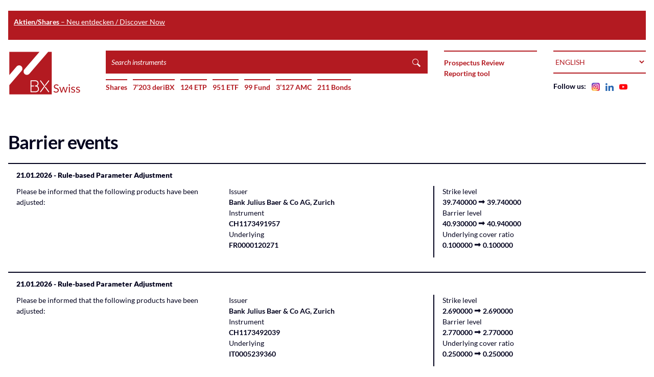

--- FILE ---
content_type: text/html; charset=utf-8
request_url: https://www.bxswiss.com/barrierevents?skip=25
body_size: 8371
content:


<!DOCTYPE html>
<html class="no-js" lang="en">
<head>
    <meta charset="utf-8" />
    <title>Barrier events - BX Swiss</title>
    <meta name="author" content="VI Company" />
    <meta name="viewport" content="width=device-width, initial-scale=1" />
    <meta name="format-detection" content="telephone=no">
    <meta name="description" content="Established in 1884, BX Swiss is a Swiss regulated stock exchange under the supervision of FINMA.">

    <link rel="apple-touch-icon" sizes="180x180" href="/img/apple-touch-icon.png">
    <link rel="icon" type="image/png" sizes="16x16" href="/img/favicon-16x16.png">
    <link rel="icon" type="image/png" sizes="32x32" href="/img/favicon-32x32.png">
    <link rel="mask-icon" href="/img/safari-pinned-tab.svg" color="#b31a21">
    <link rel="shortcut icon" href="/img/favicon.ico"/>

    <meta name="msapplication-TileColor" content="#ffffff">
    <meta name="theme-color" content="#ffffff">

    
    <meta name="DCTERMS.Format" content="text/html" />
    <meta name="DCTERMS.Type" content="text/html" />
    <meta name="DCTERMS.Creator" content="VI Company" />
    <meta name="DCTERMS.Title" content="Barrier events - BX Swiss" />
    <meta name="DCTERMS.Subject" content="Barrier events - BX Swiss" />
    <meta name="DCTERMS.Description" content="Established in 1884, BX Swiss is a Swiss regulated stock exchange under the supervision of FINMA." />
    <meta name="DCTERMS.Language" content="en" />

    <link rel="stylesheet" href="https://components.bxswiss.com/css/grid.min.css?v=275700">
    <link rel="stylesheet" href="https://components.bxswiss.com/css/main.min.css?v=275700">
    <link rel="stylesheet" href="https://components.bxswiss.com/css/print.min.css?v=275700" media="print">

    <script nonce="dehjE1wtaAM0iq+nfbc4MyXN6Eidj3HjIYkqP2gWxUw=">
        document.documentElement.className = document.documentElement.className.replace(/\bno-js\b/g, '') + ' js ';
    </script>
</head>
<body data-svg-sprite="https://components.bxswiss.com/icons/sprite.svg?v=275700">

<div class="container">
    
<div class="notification notification--primary" role="dialog"><p><a target="_blank" rel="noopener" href="http://bxplus.ch/marketdata/?utm_source=bxswiss.com&amp;utm_medium=banneroben&amp;utm_campaign=Aktien"><strong>Aktien/Shares</strong> – Neu entdecken / Discover Now</a></p>
</div>

    


<header role="banner" class="header">
    <a href="#main" class="visually-hidden">
        Skip to main content
    </a>

    <div class="header__content grid grid--vertical grid--large-horizontal">
        <div class="header__logo-column cell cell--order-1">
            
<a href="/" class="logo">
    <img src="https://components.bxswiss.com/img/logos/bx-swiss.svg?version=275700" alt="" height="88" width="143">
    <span class="visually-hidden">Home</span>
</a>

        </div>
        <div class="cell cell--large-1/6 cell--order-4 cell--large-order-3">
            <div class="header__column">
                


<nav class="navigation js-navigation" role="navigation" data-toggle-element="js-navigation-list" data-toggle-class="is-expanded">
    <button class="navigation__trigger button button--primary js-toggle">
        Menu
    </button>
    <ul class="unstyled navigation__list js-navigation-list">
        <li class="navigation__item">
            <a href="https://www.regservices.ch">
                Prospectus Review
            </a>
        </li>
        <li class="navigation__item">
            <a href="/extranet">
                Reporting tool
            </a>
        </li>
    </ul>
</nav>

            </div>
        </div>
        <div class="header__search-column cell cell--large-1/2 cell--order-3 cell--large-order-2">
            

<form method="get" action="/search" class="search">
    <label class="visually-hidden" for="input-search">Search instruments</label>
    <input type="text" name="q" id="input-search" placeholder="Search instruments" class="search__input">
    <button class="search__submit"><svg class="icon icon--s ">
    <use xmlns:xlink="http://www.w3.org/1999/xlink" xlink:href="#search"></use>
</svg>
</button>
</form>

            <div class="header__navigation-shortcuts js-navigation-list">
                <h2 aria-hidden="true" class="header__title">Menu</h2>


<ul class="navigation-shortcut-list">
    <li class="navigation-shortcut-list__item">
        <a href="https://bxplus.ch/marketdata" target="_blank">
            Shares
        </a>
    </li>


        <li class="navigation-shortcut-list__item">
            <a href="/instruments/az/5/-/-/-/-/-/-/-/1/25">
                7’203 deriBX
            </a>
        </li>

        <li class="navigation-shortcut-list__item">
            <a href="/instruments/az/6/-/-/-/-/-/-/-/1/25">
                124 ETP
            </a>
        </li>

        <li class="navigation-shortcut-list__item">
            <a href="/instruments/az/7/-/-/-/-/-/-/-/1/25">
                951 ETF
            </a>
        </li>

        <li class="navigation-shortcut-list__item">
            <a href="/instruments/az/2/-/-/-/-/-/-/-/1/25">
                99 Fund
            </a>
        </li>

        <li class="navigation-shortcut-list__item">
            <a href="/instruments/az/4/-/-/-/-/-/-/-/1/25">
                3’127 AMC
            </a>
        </li>


        <li class="navigation-shortcut-list__item">
            <a href="/instruments/az/3/-/-/-/-/-/-/-/1/25">
                211 Bonds
            </a>
        </li>


</ul>

            </div>
        </div>
        <div class="cell cell--large-1/6 cell--order-2 cell--large-order-4">
            <div class="header__column">
                
<div class="language-picker">
    <label class="visually-hidden" for="input-site-language">
        Language
    </label>
    <select class="language-picker__input js-language-picker" id="input-site-language">
                <option value="ea106655-1195-4333-b1a6-434923b5bf59" selected="selected">English</option>
                <option value="4b4eaad4-ad39-466d-9468-8a567cb1ff14">Deutsch</option>
    </select>
</div>

            </div>
            <div class="header__column header__column--with-padding">
                <p class="no-margin text-bold text-nowrap">
    Follow us:

    <a href="https://www.instagram.com/bxswiss/" class="gutter-left">
        <img src="/v275700/img/logo-instagram.png" alt="Instagram" height="16" width="16">
    </a>

    <a href="https://www.linkedin.com/company/bx-swiss/" class="gutter-left">
        <img src="/v275700/img/logo-linkedin.svg" alt="LinkedIn" height="16" width="16">
    </a>

    <a href="https://www.youtube.com/channel/UCt-H_CHp388z-4df3yJr-Jg?sub_confirmation=1" class="gutter-left">
        <img src="/v275700/img/logo-youtube.svg" alt="YouTube" height="16" width="16">
    </a>
</p>

            </div>
        </div>
    </div>
</header>

</div>

<main id="main" role="main" class="container js-main">
    


<h1 class="heading heading--huge">Barrier events</h1>

<div class="cell cell--1">
        <div class="grid box box--minimal">
            <div class="cell cell--1">
                <h2 class="heading heading--small">
                    <time datetime="2026-01-21T00:00:00">21.01.2026</time> - Rule-based Parameter Adjustment
                </h2>
            </div>

            <div class="cell cell--1 cell--small-1/3">
                <p>Please be informed that the following products have been adjusted:</p>
            </div>

            <div class="cell cell--1/2 cell--small-1/3">
                <dl>
                    <dt>Issuer</dt>
                    <dd class="text-break">Bank Julius Baer &amp; Co AG, Zurich</dd>

                    <dt>Instrument</dt>
                    <dd>CH1173491957</dd>

                        <dt>Underlying</dt>
                        <dd>FR0000120271</dd>
                </dl>
            </div>
            <div class="cell cell--1/2 cell--small-1/3 box box--minimal-horizontal">
                <dl>


                        <dt>Strike level</dt>
                        <dd>39.740000 ⮕ 39.740000</dd>

                        <dt>Barrier level</dt>
                        <dd>40.930000 ⮕ 40.940000</dd>

                        <dt>Underlying cover ratio</dt>
                        <dd>0.100000 ⮕ 0.100000</dd>
                </dl>
            </div>
        </div>
        <div class="grid box box--minimal">
            <div class="cell cell--1">
                <h2 class="heading heading--small">
                    <time datetime="2026-01-21T00:00:00">21.01.2026</time> - Rule-based Parameter Adjustment
                </h2>
            </div>

            <div class="cell cell--1 cell--small-1/3">
                <p>Please be informed that the following products have been adjusted:</p>
            </div>

            <div class="cell cell--1/2 cell--small-1/3">
                <dl>
                    <dt>Issuer</dt>
                    <dd class="text-break">Bank Julius Baer &amp; Co AG, Zurich</dd>

                    <dt>Instrument</dt>
                    <dd>CH1173492039</dd>

                        <dt>Underlying</dt>
                        <dd>IT0005239360</dd>
                </dl>
            </div>
            <div class="cell cell--1/2 cell--small-1/3 box box--minimal-horizontal">
                <dl>


                        <dt>Strike level</dt>
                        <dd>2.690000 ⮕ 2.690000</dd>

                        <dt>Barrier level</dt>
                        <dd>2.770000 ⮕ 2.770000</dd>

                        <dt>Underlying cover ratio</dt>
                        <dd>0.250000 ⮕ 0.250000</dd>
                </dl>
            </div>
        </div>
        <div class="grid box box--minimal">
            <div class="cell cell--1">
                <h2 class="heading heading--small">
                    <time datetime="2026-01-21T00:00:00">21.01.2026</time> - Rule-based Parameter Adjustment
                </h2>
            </div>

            <div class="cell cell--1 cell--small-1/3">
                <p>Please be informed that the following products have been adjusted:</p>
            </div>

            <div class="cell cell--1/2 cell--small-1/3">
                <dl>
                    <dt>Issuer</dt>
                    <dd class="text-break">Bank Julius Baer &amp; Co AG, Zurich</dd>

                    <dt>Instrument</dt>
                    <dd>CH1173492278</dd>

                        <dt>Underlying</dt>
                        <dd>CH0042615283</dd>
                </dl>
            </div>
            <div class="cell cell--1/2 cell--small-1/3 box box--minimal-horizontal">
                <dl>


                        <dt>Strike level</dt>
                        <dd>67.810000 ⮕ 67.800000</dd>

                        <dt>Barrier level</dt>
                        <dd>65.820000 ⮕ 65.810000</dd>

                        <dt>Underlying cover ratio</dt>
                        <dd>0.040000 ⮕ 0.040000</dd>
                </dl>
            </div>
        </div>
        <div class="grid box box--minimal">
            <div class="cell cell--1">
                <h2 class="heading heading--small">
                    <time datetime="2026-01-21T00:00:00">21.01.2026</time> - Rule-based Parameter Adjustment
                </h2>
            </div>

            <div class="cell cell--1 cell--small-1/3">
                <p>Please be informed that the following products have been adjusted:</p>
            </div>

            <div class="cell cell--1/2 cell--small-1/3">
                <dl>
                    <dt>Issuer</dt>
                    <dd class="text-break">Bank Julius Baer &amp; Co AG, Zurich</dd>

                    <dt>Instrument</dt>
                    <dd>CH1199035010</dd>

                        <dt>Underlying</dt>
                        <dd>CH0024638196</dd>
                </dl>
            </div>
            <div class="cell cell--1/2 cell--small-1/3 box box--minimal-horizontal">
                <dl>


                        <dt>Strike level</dt>
                        <dd>155.810000 ⮕ 155.820000</dd>

                        <dt>Barrier level</dt>
                        <dd>160.130000 ⮕ 160.150000</dd>

                        <dt>Underlying cover ratio</dt>
                        <dd>0.020000 ⮕ 0.020000</dd>
                </dl>
            </div>
        </div>
        <div class="grid box box--minimal">
            <div class="cell cell--1">
                <h2 class="heading heading--small">
                    <time datetime="2026-01-21T00:00:00">21.01.2026</time> - Rule-based Parameter Adjustment
                </h2>
            </div>

            <div class="cell cell--1 cell--small-1/3">
                <p>Please be informed that the following products have been adjusted:</p>
            </div>

            <div class="cell cell--1/2 cell--small-1/3">
                <dl>
                    <dt>Issuer</dt>
                    <dd class="text-break">Bank Julius Baer &amp; Co AG, Zurich</dd>

                    <dt>Instrument</dt>
                    <dd>CH1199036224</dd>

                        <dt>Underlying</dt>
                        <dd>CH0030170408</dd>
                </dl>
            </div>
            <div class="cell cell--1/2 cell--small-1/3 box box--minimal-horizontal">
                <dl>


                        <dt>Strike level</dt>
                        <dd>412.050000 ⮕ 412.090000</dd>

                        <dt>Barrier level</dt>
                        <dd>422.890000 ⮕ 422.930000</dd>

                        <dt>Underlying cover ratio</dt>
                        <dd>0.010000 ⮕ 0.010000</dd>
                </dl>
            </div>
        </div>
        <div class="grid box box--minimal">
            <div class="cell cell--1">
                <h2 class="heading heading--small">
                    <time datetime="2026-01-21T00:00:00">21.01.2026</time> - Rule-based Parameter Adjustment
                </h2>
            </div>

            <div class="cell cell--1 cell--small-1/3">
                <p>Please be informed that the following products have been adjusted:</p>
            </div>

            <div class="cell cell--1/2 cell--small-1/3">
                <dl>
                    <dt>Issuer</dt>
                    <dd class="text-break">Bank Julius Baer &amp; Co AG, Zurich</dd>

                    <dt>Instrument</dt>
                    <dd>CH1207757662</dd>

                        <dt>Underlying</dt>
                        <dd>CH0024638196</dd>
                </dl>
            </div>
            <div class="cell cell--1/2 cell--small-1/3 box box--minimal-horizontal">
                <dl>


                        <dt>Strike level</dt>
                        <dd>145.360000 ⮕ 145.370000</dd>

                        <dt>Barrier level</dt>
                        <dd>149.660000 ⮕ 149.680000</dd>

                        <dt>Underlying cover ratio</dt>
                        <dd>0.020000 ⮕ 0.020000</dd>
                </dl>
            </div>
        </div>
        <div class="grid box box--minimal">
            <div class="cell cell--1">
                <h2 class="heading heading--small">
                    <time datetime="2026-01-21T00:00:00">21.01.2026</time> - Rule-based Parameter Adjustment
                </h2>
            </div>

            <div class="cell cell--1 cell--small-1/3">
                <p>Please be informed that the following products have been adjusted:</p>
            </div>

            <div class="cell cell--1/2 cell--small-1/3">
                <dl>
                    <dt>Issuer</dt>
                    <dd class="text-break">Bank Julius Baer &amp; Co AG, Zurich</dd>

                    <dt>Instrument</dt>
                    <dd>CH1207757688</dd>

                        <dt>Underlying</dt>
                        <dd>CH0030170408</dd>
                </dl>
            </div>
            <div class="cell cell--1/2 cell--small-1/3 box box--minimal-horizontal">
                <dl>


                        <dt>Strike level</dt>
                        <dd>402.610000 ⮕ 402.650000</dd>

                        <dt>Barrier level</dt>
                        <dd>409.100000 ⮕ 409.140000</dd>

                        <dt>Underlying cover ratio</dt>
                        <dd>0.010000 ⮕ 0.010000</dd>
                </dl>
            </div>
        </div>
        <div class="grid box box--minimal">
            <div class="cell cell--1">
                <h2 class="heading heading--small">
                    <time datetime="2026-01-21T00:00:00">21.01.2026</time> - Rule-based Parameter Adjustment
                </h2>
            </div>

            <div class="cell cell--1 cell--small-1/3">
                <p>Please be informed that the following products have been adjusted:</p>
            </div>

            <div class="cell cell--1/2 cell--small-1/3">
                <dl>
                    <dt>Issuer</dt>
                    <dd class="text-break">Bank Julius Baer &amp; Co AG, Zurich</dd>

                    <dt>Instrument</dt>
                    <dd>CH1207759825</dd>

                        <dt>Underlying</dt>
                        <dd>CH0008742519</dd>
                </dl>
            </div>
            <div class="cell cell--1/2 cell--small-1/3 box box--minimal-horizontal">
                <dl>


                        <dt>Strike level</dt>
                        <dd>432.630000 ⮕ 432.670000</dd>

                        <dt>Barrier level</dt>
                        <dd>445.610000 ⮕ 445.650000</dd>

                        <dt>Underlying cover ratio</dt>
                        <dd>0.010000 ⮕ 0.010000</dd>
                </dl>
            </div>
        </div>
        <div class="grid box box--minimal">
            <div class="cell cell--1">
                <h2 class="heading heading--small">
                    <time datetime="2026-01-21T00:00:00">21.01.2026</time> - Rule-based Parameter Adjustment
                </h2>
            </div>

            <div class="cell cell--1 cell--small-1/3">
                <p>Please be informed that the following products have been adjusted:</p>
            </div>

            <div class="cell cell--1/2 cell--small-1/3">
                <dl>
                    <dt>Issuer</dt>
                    <dd class="text-break">Bank Julius Baer &amp; Co AG, Zurich</dd>

                    <dt>Instrument</dt>
                    <dd>CH1207759965</dd>

                        <dt>Underlying</dt>
                        <dd>CH0319416936</dd>
                </dl>
            </div>
            <div class="cell cell--1/2 cell--small-1/3 box box--minimal-horizontal">
                <dl>


                        <dt>Strike level</dt>
                        <dd>142.790000 ⮕ 142.800000</dd>

                        <dt>Barrier level</dt>
                        <dd>147.070000 ⮕ 147.090000</dd>

                        <dt>Underlying cover ratio</dt>
                        <dd>0.010000 ⮕ 0.010000</dd>
                </dl>
            </div>
        </div>
        <div class="grid box box--minimal">
            <div class="cell cell--1">
                <h2 class="heading heading--small">
                    <time datetime="2026-01-21T00:00:00">21.01.2026</time> - Rule-based Parameter Adjustment
                </h2>
            </div>

            <div class="cell cell--1 cell--small-1/3">
                <p>Please be informed that the following products have been adjusted:</p>
            </div>

            <div class="cell cell--1/2 cell--small-1/3">
                <dl>
                    <dt>Issuer</dt>
                    <dd class="text-break">Bank Julius Baer &amp; Co AG, Zurich</dd>

                    <dt>Instrument</dt>
                    <dd>CH1219341117</dd>

                        <dt>Underlying</dt>
                        <dd>CH0102484968</dd>
                </dl>
            </div>
            <div class="cell cell--1/2 cell--small-1/3 box box--minimal-horizontal">
                <dl>


                        <dt>Strike level</dt>
                        <dd>40.590000 ⮕ 40.590000</dd>

                        <dt>Barrier level</dt>
                        <dd>41.810000 ⮕ 41.810000</dd>

                        <dt>Underlying cover ratio</dt>
                        <dd>0.050000 ⮕ 0.050000</dd>
                </dl>
            </div>
        </div>
        <div class="grid box box--minimal">
            <div class="cell cell--1">
                <h2 class="heading heading--small">
                    <time datetime="2026-01-21T00:00:00">21.01.2026</time> - Rule-based Parameter Adjustment
                </h2>
            </div>

            <div class="cell cell--1 cell--small-1/3">
                <p>Please be informed that the following products have been adjusted:</p>
            </div>

            <div class="cell cell--1/2 cell--small-1/3">
                <dl>
                    <dt>Issuer</dt>
                    <dd class="text-break">Bank Julius Baer &amp; Co AG, Zurich</dd>

                    <dt>Instrument</dt>
                    <dd>CH1219341141</dd>

                        <dt>Underlying</dt>
                        <dd>CH0210483332</dd>
                </dl>
            </div>
            <div class="cell cell--1/2 cell--small-1/3 box box--minimal-horizontal">
                <dl>


                        <dt>Strike level</dt>
                        <dd>93.150000 ⮕ 93.160000</dd>

                        <dt>Barrier level</dt>
                        <dd>95.480000 ⮕ 95.490000</dd>

                        <dt>Underlying cover ratio</dt>
                        <dd>0.020000 ⮕ 0.020000</dd>
                </dl>
            </div>
        </div>
        <div class="grid box box--minimal">
            <div class="cell cell--1">
                <h2 class="heading heading--small">
                    <time datetime="2026-01-21T00:00:00">21.01.2026</time> - Rule-based Parameter Adjustment
                </h2>
            </div>

            <div class="cell cell--1 cell--small-1/3">
                <p>Please be informed that the following products have been adjusted:</p>
            </div>

            <div class="cell cell--1/2 cell--small-1/3">
                <dl>
                    <dt>Issuer</dt>
                    <dd class="text-break">Bank Julius Baer &amp; Co AG, Zurich</dd>

                    <dt>Instrument</dt>
                    <dd>CH1219341174</dd>

                        <dt>Underlying</dt>
                        <dd>CH0466642201</dd>
                </dl>
            </div>
            <div class="cell cell--1/2 cell--small-1/3 box box--minimal-horizontal">
                <dl>


                        <dt>Strike level</dt>
                        <dd>84.700000 ⮕ 84.710000</dd>

                        <dt>Barrier level</dt>
                        <dd>87.240000 ⮕ 87.250000</dd>

                        <dt>Underlying cover ratio</dt>
                        <dd>0.020000 ⮕ 0.020000</dd>
                </dl>
            </div>
        </div>
        <div class="grid box box--minimal">
            <div class="cell cell--1">
                <h2 class="heading heading--small">
                    <time datetime="2026-01-21T00:00:00">21.01.2026</time> - Rule-based Parameter Adjustment
                </h2>
            </div>

            <div class="cell cell--1 cell--small-1/3">
                <p>Please be informed that the following products have been adjusted:</p>
            </div>

            <div class="cell cell--1/2 cell--small-1/3">
                <dl>
                    <dt>Issuer</dt>
                    <dd class="text-break">Bank Julius Baer &amp; Co AG, Zurich</dd>

                    <dt>Instrument</dt>
                    <dd>CH1219341182</dd>

                        <dt>Underlying</dt>
                        <dd>CH0025751329</dd>
                </dl>
            </div>
            <div class="cell cell--1/2 cell--small-1/3 box box--minimal-horizontal">
                <dl>


                        <dt>Strike level</dt>
                        <dd>43.670000 ⮕ 43.670000</dd>

                        <dt>Barrier level</dt>
                        <dd>44.980000 ⮕ 44.980000</dd>

                        <dt>Underlying cover ratio</dt>
                        <dd>0.050000 ⮕ 0.050000</dd>
                </dl>
            </div>
        </div>
        <div class="grid box box--minimal">
            <div class="cell cell--1">
                <h2 class="heading heading--small">
                    <time datetime="2026-01-21T00:00:00">21.01.2026</time> - Rule-based Parameter Adjustment
                </h2>
            </div>

            <div class="cell cell--1 cell--small-1/3">
                <p>Please be informed that the following products have been adjusted:</p>
            </div>

            <div class="cell cell--1/2 cell--small-1/3">
                <dl>
                    <dt>Issuer</dt>
                    <dd class="text-break">Bank Julius Baer &amp; Co AG, Zurich</dd>

                    <dt>Instrument</dt>
                    <dd>CH1219341208</dd>

                        <dt>Underlying</dt>
                        <dd>CH0014852781</dd>
                </dl>
            </div>
            <div class="cell cell--1/2 cell--small-1/3 box box--minimal-horizontal">
                <dl>


                        <dt>Strike level</dt>
                        <dd>403.840000 ⮕ 403.880000</dd>

                        <dt>Barrier level</dt>
                        <dd>413.940000 ⮕ 413.980000</dd>

                        <dt>Underlying cover ratio</dt>
                        <dd>0.000000 ⮕ 0.000000</dd>
                </dl>
            </div>
        </div>
        <div class="grid box box--minimal">
            <div class="cell cell--1">
                <h2 class="heading heading--small">
                    <time datetime="2026-01-21T00:00:00">21.01.2026</time> - Rule-based Parameter Adjustment
                </h2>
            </div>

            <div class="cell cell--1 cell--small-1/3">
                <p>Please be informed that the following products have been adjusted:</p>
            </div>

            <div class="cell cell--1/2 cell--small-1/3">
                <dl>
                    <dt>Issuer</dt>
                    <dd class="text-break">Bank Julius Baer &amp; Co AG, Zurich</dd>

                    <dt>Instrument</dt>
                    <dd>CH1219341216</dd>

                        <dt>Underlying</dt>
                        <dd>CH0126881561</dd>
                </dl>
            </div>
            <div class="cell cell--1/2 cell--small-1/3 box box--minimal-horizontal">
                <dl>


                        <dt>Strike level</dt>
                        <dd>62.290000 ⮕ 62.290000</dd>

                        <dt>Barrier level</dt>
                        <dd>63.840000 ⮕ 63.850000</dd>

                        <dt>Underlying cover ratio</dt>
                        <dd>0.040000 ⮕ 0.040000</dd>
                </dl>
            </div>
        </div>
        <div class="grid box box--minimal">
            <div class="cell cell--1">
                <h2 class="heading heading--small">
                    <time datetime="2026-01-21T00:00:00">21.01.2026</time> - Rule-based Parameter Adjustment
                </h2>
            </div>

            <div class="cell cell--1 cell--small-1/3">
                <p>Please be informed that the following products have been adjusted:</p>
            </div>

            <div class="cell cell--1/2 cell--small-1/3">
                <dl>
                    <dt>Issuer</dt>
                    <dd class="text-break">Bank Julius Baer &amp; Co AG, Zurich</dd>

                    <dt>Instrument</dt>
                    <dd>CH1219341232</dd>

                        <dt>Underlying</dt>
                        <dd>CH0311864901</dd>
                </dl>
            </div>
            <div class="cell cell--1/2 cell--small-1/3 box box--minimal-horizontal">
                <dl>


                        <dt>Strike level</dt>
                        <dd>205.670000 ⮕ 205.690000</dd>

                        <dt>Barrier level</dt>
                        <dd>211.840000 ⮕ 211.860000</dd>

                        <dt>Underlying cover ratio</dt>
                        <dd>0.010000 ⮕ 0.010000</dd>
                </dl>
            </div>
        </div>
        <div class="grid box box--minimal">
            <div class="cell cell--1">
                <h2 class="heading heading--small">
                    <time datetime="2026-01-21T00:00:00">21.01.2026</time> - Rule-based Parameter Adjustment
                </h2>
            </div>

            <div class="cell cell--1 cell--small-1/3">
                <p>Please be informed that the following products have been adjusted:</p>
            </div>

            <div class="cell cell--1/2 cell--small-1/3">
                <dl>
                    <dt>Issuer</dt>
                    <dd class="text-break">Bank Julius Baer &amp; Co AG, Zurich</dd>

                    <dt>Instrument</dt>
                    <dd>CH1219341240</dd>

                        <dt>Underlying</dt>
                        <dd>CH0011075394</dd>
                </dl>
            </div>
            <div class="cell cell--1/2 cell--small-1/3 box box--minimal-horizontal">
                <dl>


                        <dt>Strike level</dt>
                        <dd>360.000000 ⮕ 360.030000</dd>

                        <dt>Barrier level</dt>
                        <dd>369.000000 ⮕ 369.030000</dd>

                        <dt>Underlying cover ratio</dt>
                        <dd>0.000000 ⮕ 0.000000</dd>
                </dl>
            </div>
        </div>
        <div class="grid box box--minimal">
            <div class="cell cell--1">
                <h2 class="heading heading--small">
                    <time datetime="2026-01-21T00:00:00">21.01.2026</time> - Rule-based Parameter Adjustment
                </h2>
            </div>

            <div class="cell cell--1 cell--small-1/3">
                <p>Please be informed that the following products have been adjusted:</p>
            </div>

            <div class="cell cell--1/2 cell--small-1/3">
                <dl>
                    <dt>Issuer</dt>
                    <dd class="text-break">Bank Julius Baer &amp; Co AG, Zurich</dd>

                    <dt>Instrument</dt>
                    <dd>CH1242067986</dd>

                        <dt>Underlying</dt>
                        <dd>CH0319416936</dd>
                </dl>
            </div>
            <div class="cell cell--1/2 cell--small-1/3 box box--minimal-horizontal">
                <dl>


                        <dt>Strike level</dt>
                        <dd>153.590000 ⮕ 153.600000</dd>

                        <dt>Barrier level</dt>
                        <dd>158.190000 ⮕ 158.210000</dd>

                        <dt>Underlying cover ratio</dt>
                        <dd>0.010000 ⮕ 0.010000</dd>
                </dl>
            </div>
        </div>
        <div class="grid box box--minimal">
            <div class="cell cell--1">
                <h2 class="heading heading--small">
                    <time datetime="2026-01-21T00:00:00">21.01.2026</time> - Rule-based Parameter Adjustment
                </h2>
            </div>

            <div class="cell cell--1 cell--small-1/3">
                <p>Please be informed that the following products have been adjusted:</p>
            </div>

            <div class="cell cell--1/2 cell--small-1/3">
                <dl>
                    <dt>Issuer</dt>
                    <dd class="text-break">Bank Julius Baer &amp; Co AG, Zurich</dd>

                    <dt>Instrument</dt>
                    <dd>CH1242067994</dd>

                        <dt>Underlying</dt>
                        <dd>CH0319416936</dd>
                </dl>
            </div>
            <div class="cell cell--1/2 cell--small-1/3 box box--minimal-horizontal">
                <dl>


                        <dt>Strike level</dt>
                        <dd>146.740000 ⮕ 146.750000</dd>

                        <dt>Barrier level</dt>
                        <dd>151.140000 ⮕ 151.150000</dd>

                        <dt>Underlying cover ratio</dt>
                        <dd>0.010000 ⮕ 0.010000</dd>
                </dl>
            </div>
        </div>
        <div class="grid box box--minimal">
            <div class="cell cell--1">
                <h2 class="heading heading--small">
                    <time datetime="2026-01-21T00:00:00">21.01.2026</time> - Rule-based Parameter Adjustment
                </h2>
            </div>

            <div class="cell cell--1 cell--small-1/3">
                <p>Please be informed that the following products have been adjusted:</p>
            </div>

            <div class="cell cell--1/2 cell--small-1/3">
                <dl>
                    <dt>Issuer</dt>
                    <dd class="text-break">Bank Julius Baer &amp; Co AG, Zurich</dd>

                    <dt>Instrument</dt>
                    <dd>CH1242076128</dd>

                        <dt>Underlying</dt>
                        <dd>US88160R1014</dd>
                </dl>
            </div>
            <div class="cell cell--1/2 cell--small-1/3 box box--minimal-horizontal">
                <dl>


                        <dt>Strike level</dt>
                        <dd>137.630000 ⮕ 137.660000</dd>

                        <dt>Barrier level</dt>
                        <dd>141.760000 ⮕ 141.790000</dd>

                        <dt>Underlying cover ratio</dt>
                        <dd>0.020000 ⮕ 0.020000</dd>
                </dl>
            </div>
        </div>
        <div class="grid box box--minimal">
            <div class="cell cell--1">
                <h2 class="heading heading--small">
                    <time datetime="2026-01-21T00:00:00">21.01.2026</time> - Rule-based Parameter Adjustment
                </h2>
            </div>

            <div class="cell cell--1 cell--small-1/3">
                <p>Please be informed that the following products have been adjusted:</p>
            </div>

            <div class="cell cell--1/2 cell--small-1/3">
                <dl>
                    <dt>Issuer</dt>
                    <dd class="text-break">Bank Julius Baer &amp; Co AG, Zurich</dd>

                    <dt>Instrument</dt>
                    <dd>CH1242488802</dd>

                        <dt>Underlying</dt>
                        <dd>US78378X1072</dd>
                </dl>
            </div>
            <div class="cell cell--1/2 cell--small-1/3 box box--minimal-horizontal">
                <dl>


                        <dt>Strike level</dt>
                        <dd>4452.730000 ⮕ 4453.520000</dd>

                        <dt>Barrier level</dt>
                        <dd>4497.260000 ⮕ 4498.060000</dd>

                        <dt>Underlying cover ratio</dt>
                        <dd>0.010000 ⮕ 0.010000</dd>
                </dl>
            </div>
        </div>
        <div class="grid box box--minimal">
            <div class="cell cell--1">
                <h2 class="heading heading--small">
                    <time datetime="2026-01-21T00:00:00">21.01.2026</time> - Rule-based Parameter Adjustment
                </h2>
            </div>

            <div class="cell cell--1 cell--small-1/3">
                <p>Please be informed that the following products have been adjusted:</p>
            </div>

            <div class="cell cell--1/2 cell--small-1/3">
                <dl>
                    <dt>Issuer</dt>
                    <dd class="text-break">Bank Julius Baer &amp; Co AG, Zurich</dd>

                    <dt>Instrument</dt>
                    <dd>CH1263883063</dd>

                        <dt>Underlying</dt>
                        <dd>US6311011026</dd>
                </dl>
            </div>
            <div class="cell cell--1/2 cell--small-1/3 box box--minimal-horizontal">
                <dl>


                        <dt>Strike level</dt>
                        <dd>15770.680000 ⮕ 15773.800000</dd>

                        <dt>Barrier level</dt>
                        <dd>15928.390000 ⮕ 15931.540000</dd>

                        <dt>Underlying cover ratio</dt>
                        <dd>0.000000 ⮕ 0.000000</dd>
                </dl>
            </div>
        </div>
        <div class="grid box box--minimal">
            <div class="cell cell--1">
                <h2 class="heading heading--small">
                    <time datetime="2026-01-21T00:00:00">21.01.2026</time> - Rule-based Parameter Adjustment
                </h2>
            </div>

            <div class="cell cell--1 cell--small-1/3">
                <p>Please be informed that the following products have been adjusted:</p>
            </div>

            <div class="cell cell--1/2 cell--small-1/3">
                <dl>
                    <dt>Issuer</dt>
                    <dd class="text-break">Bank Julius Baer &amp; Co AG, Zurich</dd>

                    <dt>Instrument</dt>
                    <dd>CH1286517540</dd>

                        <dt>Underlying</dt>
                        <dd>US6311011026</dd>
                </dl>
            </div>
            <div class="cell cell--1/2 cell--small-1/3 box box--minimal-horizontal">
                <dl>


                        <dt>Strike level</dt>
                        <dd>16098.370000 ⮕ 16101.550000</dd>

                        <dt>Barrier level</dt>
                        <dd>16259.350000 ⮕ 16262.570000</dd>

                        <dt>Underlying cover ratio</dt>
                        <dd>0.000000 ⮕ 0.000000</dd>
                </dl>
            </div>
        </div>
        <div class="grid box box--minimal">
            <div class="cell cell--1">
                <h2 class="heading heading--small">
                    <time datetime="2026-01-21T00:00:00">21.01.2026</time> - Rule-based Parameter Adjustment
                </h2>
            </div>

            <div class="cell cell--1 cell--small-1/3">
                <p>Please be informed that the following products have been adjusted:</p>
            </div>

            <div class="cell cell--1/2 cell--small-1/3">
                <dl>
                    <dt>Issuer</dt>
                    <dd class="text-break">Bank Julius Baer &amp; Co AG, Zurich</dd>

                    <dt>Instrument</dt>
                    <dd>CH1286517680</dd>

                        <dt>Underlying</dt>
                        <dd>FR0000131104</dd>
                </dl>
            </div>
            <div class="cell cell--1/2 cell--small-1/3 box box--minimal-horizontal">
                <dl>


                        <dt>Strike level</dt>
                        <dd>47.400000 ⮕ 47.410000</dd>

                        <dt>Barrier level</dt>
                        <dd>48.820000 ⮕ 48.830000</dd>

                        <dt>Underlying cover ratio</dt>
                        <dd>0.060000 ⮕ 0.060000</dd>
                </dl>
            </div>
        </div>
        <div class="grid box box--minimal">
            <div class="cell cell--1">
                <h2 class="heading heading--small">
                    <time datetime="2026-01-21T00:00:00">21.01.2026</time> - Rule-based Parameter Adjustment
                </h2>
            </div>

            <div class="cell cell--1 cell--small-1/3">
                <p>Please be informed that the following products have been adjusted:</p>
            </div>

            <div class="cell cell--1/2 cell--small-1/3">
                <dl>
                    <dt>Issuer</dt>
                    <dd class="text-break">Bank Julius Baer &amp; Co AG, Zurich</dd>

                    <dt>Instrument</dt>
                    <dd>CH1294276410</dd>

                        <dt>Underlying</dt>
                        <dd>CH1243598427</dd>
                </dl>
            </div>
            <div class="cell cell--1/2 cell--small-1/3 box box--minimal-horizontal">
                <dl>


                        <dt>Strike level</dt>
                        <dd>21.770000 ⮕ 21.770000</dd>

                        <dt>Barrier level</dt>
                        <dd>22.410000 ⮕ 22.410000</dd>

                        <dt>Underlying cover ratio</dt>
                        <dd>0.120000 ⮕ 0.120000</dd>
                </dl>
            </div>
        </div>

        <div class="grid">
            <div class="cell cell--1 cell--small-1/4 cell--small-offset-1/3">
                <a href="/barrierevents?skip=50" class="button
                button--primary">Show more</a>
            </div>
        </div>
</div>

</main>




<div class="container">
    <footer class="footer">
        <nav role="navigation">
            <ul class="grid">
                <li class="cell cell--1/2 cell--medium-1/4">
                    <div class="box box--emphasized box--minimal">
                        <h2 class="footer__title">BX Swiss</h2>
                        <ul class="unstyled">
                            <li class="footer__list-item">
                                <a href="/bx-swiss">
                                    Why BX Swiss
                                </a>
                            </li>
                            <li class="footer__list-item">
                                <a href="/history">
                                    History
                                </a>
                            </li>
                            <li class="footer__list-item">
                                <a href="/organization">
                                    Organization
                                </a>
                            </li>
                            <li class="footer__list-item">
                                <a href="/trading-members">
                                    Trading members
                                </a>
                            </li>
                            <li class="footer__list-item">
                                <a href="/paying-agents">
                                    Paying agents
                                </a>
                            </li>
                            <li class="footer__list-item">
                                <a href="/research">
                                    Research
                                </a>
                            </li>
                            <li class="footer__list-item">
                                <a href="/jobs">
                                    Jobs
                                </a>
                            </li>
                            <li class="footer__list-item">
                                <a href="/contact">
                                    Contact BX Swiss
                                </a>
                            </li>
                        </ul>
                    </div>
                </li>
                <li class="cell cell--1/2">
                    <div class="box box--emphasized box--minimal">
                        <h2 class="footer__title">
                            Information
                        </h2>

                        <div class="grid">
                            <ul class="cell cell--1 cell--medium-1/2 unstyled">
                                <li class="footer__list-item">
                                    <a href="http://www.bxswiss.com/ols/search">
                                        Shareholders
                                    </a>
                                </li>
                                <li class="footer__list-item">
                                    <a href="/market-calendar">
                                        Market calendar
                                    </a>
                                </li>
                                <li class="footer__list-item">
                                    <a href="/privacy-statement">
                                        Privacy Statement
                                    </a>
                                </li>
                                <li class="footer__list-item">
                                    <a href="/disclaimer">
                                        Disclaimer
                                    </a>
                                </li>
                                <li class="footer__list-item">
                                    <a href="/latesttrades">
                                        Latest trades
                                    </a>
                                </li>
                            </ul>

                            <ul class="cell cell--1 cell--medium-1/2 unstyled">
                                <li class="footer__list-item">
                                    <a href="/regulatory-information">
                                        Regulatory information
                                    </a>
                                </li>
                                <li class="footer__list-item">
                                    <a href="/corporateactions/listings">
                                        Corporate actions
                                    </a>
                                </li>
                                <li class="footer__list-item">
                                    <a href="/barrierevents">
                                        Barrier events
                                    </a>
                                </li>
                                <li class="footer__list-item">
                                    <a href="/suspensions">
                                        Suspensions
                                    </a>
                                </li>
                                <li class="footer__list-item">
                                    <a href="/disclosures">
                                        Disclosures
                                    </a>
                                </li>
                            </ul>
                        </div>
                    </div>
                </li>
                <li class="cell cell--1/2 cell--medium-1/4">
                    <div class="box box--emphasized box--minimal">
                        <h2 class="footer__title">
                            Tools
                        </h2>
                        <ul class="unstyled">
                            <li class="footer__list-item">
                                <a href="https://prospectus.regservices.ch/login?list">
                                    Prospectus Review
                                </a>
                            </li>
                            <li class="footer__list-item">
                                <a href="/extranet">
                                    Reporting tool
                                </a>
                            </li>
                            <li class="footer__list-item">
                                <a href="https://www.bxswiss.com/ols/disclosure">
                                    Issuer extranet
                                </a>
                            </li>
                            <li class="footer__list-item">
                                <a href="/following">
                                    Watchlist
                                </a>
                            </li>
                        </ul>
                    </div>
                </li>
            </ul>

            <div class="grid">
                <div class="cell cell--1">
                    <div class="box box--emphasized box--minimal">
                        <div class="grid">
                            <div class="cell cell--1 cell--medium-1/2">
                                <dl class="inline-all">
                                    <dt>Telephone:</dt>
                                    <dd>
                                        <a href="tel:+410313294040">+41 (0)31 329 40 40</a>
                                    </dd>
                                    <dt class="gutter-left">Email:</dt>
                                    <dd>
                                        <a href="mailto:office@bxswiss.com">office@bxswiss.com</a>
                                    </dd>
                                </dl>
                            </div>
                            <div class="cell cell--1 cell--medium-1/2 text-right">
                                <p class="no-margin text-bold text-nowrap">
    Follow us:

    <a href="https://www.instagram.com/bxswiss/" class="gutter-left">
        <img src="/v275700/img/logo-instagram.png" alt="Instagram" height="16" width="16">
    </a>

    <a href="https://www.linkedin.com/company/bx-swiss/" class="gutter-left">
        <img src="/v275700/img/logo-linkedin.svg" alt="LinkedIn" height="16" width="16">
    </a>

    <a href="https://www.youtube.com/channel/UCt-H_CHp388z-4df3yJr-Jg?sub_confirmation=1" class="gutter-left">
        <img src="/v275700/img/logo-youtube.svg" alt="YouTube" height="16" width="16">
    </a>
</p>

                            </div>
                        </div>
                    </div>
                </div>
            </div>
        </nav>
    </footer>
</div>

    
    



<script src="/v275700/js/vendors.js" nonce="dehjE1wtaAM0iq+nfbc4MyXN6Eidj3HjIYkqP2gWxUw="></script>
<script src="https://www.bxswiss.com/signalr/hubs" nonce="dehjE1wtaAM0iq+nfbc4MyXN6Eidj3HjIYkqP2gWxUw="></script>
<script src="/v275700/js/main.js" id="script-main" data-config="{&quot;locale&quot;:&quot;en&quot;,&quot;pushEndPoint&quot;:&quot;https://www.bxswiss.com/signalr/hubs&quot;,&quot;hubs&quot;:{&quot;trade&quot;:&quot;tradeHub&quot;,&quot;instrument&quot;:&quot;orderBookQuoteHub&quot;,&quot;orderBook&quot;:&quot;orderBookHub&quot;}}" nonce="dehjE1wtaAM0iq+nfbc4MyXN6Eidj3HjIYkqP2gWxUw="></script>


<script nonce="dehjE1wtaAM0iq+nfbc4MyXN6Eidj3HjIYkqP2gWxUw=">
    (function (i, s, o, g, r, a, m) {
        i['GoogleAnalyticsObject'] = r; i[r] = i[r] || function () {
            (i[r].q = i[r].q || []).push(arguments)
        }, i[r].l = 1 * new Date(); a = s.createElement(o),
        m = s.getElementsByTagName(o)[0]; a.async = 1; a.src = g; m.parentNode.insertBefore(a, m)
    })(window, document, 'script', '//www.google-analytics.com/analytics.js', 'ga');

    ga('set', 'anonymizeIp', true);
    ga('create', 'UA-43728421-1', 'bxswiss.com');
    ga('set', 'dimension1', 'en'); //Track user language
    ga('send', 'pageview');
</script>

</body>
</html>


--- FILE ---
content_type: text/css
request_url: https://components.bxswiss.com/css/grid.min.css?v=275700
body_size: 2361
content:
.grid{-webkit-box-orient:horizontal;-webkit-box-direction:normal;-ms-flex-direction:row;flex-direction:row;-webkit-box-sizing:border-box;box-sizing:border-box;display:-webkit-box;display:-ms-flexbox;display:flex;-ms-flex-wrap:wrap;flex-wrap:wrap;-webkit-box-align:stretch;-ms-flex-align:stretch;align-items:stretch;margin-right:-1rem;margin-left:-1rem}.grid .cell{display:inline-block}.grid .cell>*{-webkit-box-flex:1;-ms-flex-positive:1;flex-grow:1}.grid>.cell{-ms-flex-preferred-size:0%;flex-basis:0%;-webkit-box-orient:vertical;-webkit-box-direction:normal;-ms-flex-direction:column;flex-direction:column;-webkit-box-flex:1;-ms-flex-positive:1;flex-grow:1;-ms-flex-negative:1;flex-shrink:1;-webkit-box-sizing:border-box;box-sizing:border-box;max-width:100%;padding:0 1rem}.grid--horizontal{-webkit-box-orient:horizontal;-webkit-box-direction:normal;-ms-flex-direction:row;flex-direction:row}.grid--vertical{-webkit-box-orient:vertical;-webkit-box-direction:normal;-ms-flex-direction:column;flex-direction:column;-webkit-box-align:stretch;-ms-flex-align:stretch;align-items:stretch}.grid--vertical>.cell{-ms-flex-preferred-size:auto;flex-basis:auto}.grid>.cell--1{width:100%}.grid>.cell--1,.grid>.cell--1\/2{-webkit-box-flex:0;-ms-flex:0 0 auto;flex:0 0 auto}.grid>.cell--1\/2{width:50%}.grid>.cell--1\/3{width:33.33333%}.grid>.cell--1\/3,.grid>.cell--2\/3{-webkit-box-flex:0;-ms-flex:0 0 auto;flex:0 0 auto}.grid>.cell--2\/3{width:66.66667%}.grid>.cell--1\/4{width:25%}.grid>.cell--1\/4,.grid>.cell--3\/4{-webkit-box-flex:0;-ms-flex:0 0 auto;flex:0 0 auto}.grid>.cell--3\/4{width:75%}.grid>.cell--1\/6{-webkit-box-flex:0;-ms-flex:0 0 auto;flex:0 0 auto;width:16.66667%}.grid--content-stretch .cell{display:-webkit-box;display:-ms-flexbox;display:flex}.grid--content-stretch .cell>*{-webkit-box-flex:1;-ms-flex-positive:1;flex-grow:1}.grid--content-unstretch .cell{display:inline-block}.grid--content-unstretch .cell>*{-webkit-box-flex:1;-ms-flex-positive:1;flex-grow:1}.grid>.cell--order-start{-webkit-box-ordinal-group:0;-ms-flex-order:-1;order:-1}.grid>.cell--order-end{-webkit-box-ordinal-group:7;-ms-flex-order:6;order:6}.grid>.cell--order-1{-webkit-box-ordinal-group:1;-ms-flex-order:0;order:0}.grid>.cell--order-2{-webkit-box-ordinal-group:2;-ms-flex-order:1;order:1}.grid>.cell--order-3{-webkit-box-ordinal-group:3;-ms-flex-order:2;order:2}.grid>.cell--order-4{-webkit-box-ordinal-group:4;-ms-flex-order:3;order:3}.grid>.cell--order-5{-webkit-box-ordinal-group:5;-ms-flex-order:4;order:4}.grid>.cell--order-6{-webkit-box-ordinal-group:6;-ms-flex-order:5;order:5}.grid>.cell--offset-0{margin-left:0}.grid>.cell--offset-1{margin-left:100%}.grid>.cell--offset-1\/2{margin-left:50%}.grid>.cell--offset-1\/3{margin-left:33.33333%}.grid>.cell--offset-2\/3{margin-left:66.66667%}.grid>.cell--offset-1\/4{margin-left:25%}.grid>.cell--offset-3\/4{margin-left:75%}.grid>.cell--offset-1\/6{margin-left:16.66667%}.grid>.cell--content-stretch{display:-webkit-box;display:-ms-flexbox;display:flex}.grid>.cell--content-stretch>*{-webkit-box-flex:1;-ms-flex-positive:1;flex-grow:1}.grid>.cell--content-unstretch{display:inline-block}.grid>.cell--content-unstretch>*{-webkit-box-flex:1;-ms-flex-positive:1;flex-grow:1}@media (min-width:0){.grid>.cell--mobile-1{width:100%}.grid>.cell--mobile-1,.grid>.cell--mobile-1\/2{-webkit-box-flex:0;-ms-flex:0 0 auto;flex:0 0 auto}.grid>.cell--mobile-1\/2{width:50%}.grid>.cell--mobile-1\/3{width:33.33333%}.grid>.cell--mobile-1\/3,.grid>.cell--mobile-2\/3{-webkit-box-flex:0;-ms-flex:0 0 auto;flex:0 0 auto}.grid>.cell--mobile-2\/3{width:66.66667%}.grid>.cell--mobile-1\/4{width:25%}.grid>.cell--mobile-1\/4,.grid>.cell--mobile-3\/4{-webkit-box-flex:0;-ms-flex:0 0 auto;flex:0 0 auto}.grid>.cell--mobile-3\/4{width:75%}.grid>.cell--mobile-1\/6{-webkit-box-flex:0;-ms-flex:0 0 auto;flex:0 0 auto;width:16.66667%}.grid--mobile-horizontal{-webkit-box-orient:horizontal;-webkit-box-direction:normal;-ms-flex-direction:row;flex-direction:row}.grid--mobile-vertical{-webkit-box-orient:vertical;-webkit-box-direction:normal;-ms-flex-direction:column;flex-direction:column;-webkit-box-align:stretch;-ms-flex-align:stretch;align-items:stretch}.grid--mobile-vertical>.cell{-ms-flex-preferred-size:auto;flex-basis:auto}.grid--mobile-content-stretch .cell{display:-webkit-box;display:-ms-flexbox;display:flex}.grid--mobile-content-stretch .cell>*{-webkit-box-flex:1;-ms-flex-positive:1;flex-grow:1}.grid--mobile-content-unstretch .cell{display:inline-block}.grid--mobile-content-unstretch .cell>*{-webkit-box-flex:1;-ms-flex-positive:1;flex-grow:1}.grid>.cell--mobile-content-stretch{display:-webkit-box;display:-ms-flexbox;display:flex}.grid>.cell--mobile-content-stretch>*{-webkit-box-flex:1;-ms-flex-positive:1;flex-grow:1}.grid>.cell--mobile-content-unstretch{display:inline-block}.grid>.cell--mobile-content-unstretch>*{-webkit-box-flex:1;-ms-flex-positive:1;flex-grow:1}.grid>.cell--mobile-order-start{-webkit-box-ordinal-group:0;-ms-flex-order:-1;order:-1}.grid>.cell--mobile-order-end{-webkit-box-ordinal-group:7;-ms-flex-order:6;order:6}.grid>.cell--mobile-order-1{-webkit-box-ordinal-group:1;-ms-flex-order:0;order:0}.grid>.cell--mobile-order-2{-webkit-box-ordinal-group:2;-ms-flex-order:1;order:1}.grid>.cell--mobile-order-3{-webkit-box-ordinal-group:3;-ms-flex-order:2;order:2}.grid>.cell--mobile-order-4{-webkit-box-ordinal-group:4;-ms-flex-order:3;order:3}.grid>.cell--mobile-order-5{-webkit-box-ordinal-group:5;-ms-flex-order:4;order:4}.grid>.cell--mobile-order-6{-webkit-box-ordinal-group:6;-ms-flex-order:5;order:5}.grid>.cell--mobile-offset-0{margin-left:0}.grid>.cell--mobile-offset-1{margin-left:100%}.grid>.cell--mobile-offset-1\/2{margin-left:50%}.grid>.cell--mobile-offset-1\/3{margin-left:33.33333%}.grid>.cell--mobile-offset-2\/3{margin-left:66.66667%}.grid>.cell--mobile-offset-1\/4{margin-left:25%}.grid>.cell--mobile-offset-3\/4{margin-left:75%}.grid>.cell--mobile-offset-1\/6{margin-left:16.66667%}}@media (min-width:37.5rem){.grid>.cell--small-1{width:100%}.grid>.cell--small-1,.grid>.cell--small-1\/2{-webkit-box-flex:0;-ms-flex:0 0 auto;flex:0 0 auto}.grid>.cell--small-1\/2{width:50%}.grid>.cell--small-1\/3{width:33.33333%}.grid>.cell--small-1\/3,.grid>.cell--small-2\/3{-webkit-box-flex:0;-ms-flex:0 0 auto;flex:0 0 auto}.grid>.cell--small-2\/3{width:66.66667%}.grid>.cell--small-1\/4{width:25%}.grid>.cell--small-1\/4,.grid>.cell--small-3\/4{-webkit-box-flex:0;-ms-flex:0 0 auto;flex:0 0 auto}.grid>.cell--small-3\/4{width:75%}.grid>.cell--small-1\/6{-webkit-box-flex:0;-ms-flex:0 0 auto;flex:0 0 auto;width:16.66667%}.grid--small-horizontal{-webkit-box-orient:horizontal;-webkit-box-direction:normal;-ms-flex-direction:row;flex-direction:row}.grid--small-vertical{-webkit-box-orient:vertical;-webkit-box-direction:normal;-ms-flex-direction:column;flex-direction:column;-webkit-box-align:stretch;-ms-flex-align:stretch;align-items:stretch}.grid--small-vertical>.cell{-ms-flex-preferred-size:auto;flex-basis:auto}.grid--small-content-stretch .cell{display:-webkit-box;display:-ms-flexbox;display:flex}.grid--small-content-stretch .cell>*{-webkit-box-flex:1;-ms-flex-positive:1;flex-grow:1}.grid--small-content-unstretch .cell{display:inline-block}.grid--small-content-unstretch .cell>*{-webkit-box-flex:1;-ms-flex-positive:1;flex-grow:1}.grid>.cell--small-content-stretch{display:-webkit-box;display:-ms-flexbox;display:flex}.grid>.cell--small-content-stretch>*{-webkit-box-flex:1;-ms-flex-positive:1;flex-grow:1}.grid>.cell--small-content-unstretch{display:inline-block}.grid>.cell--small-content-unstretch>*{-webkit-box-flex:1;-ms-flex-positive:1;flex-grow:1}.grid>.cell--small-order-start{-webkit-box-ordinal-group:0;-ms-flex-order:-1;order:-1}.grid>.cell--small-order-end{-webkit-box-ordinal-group:7;-ms-flex-order:6;order:6}.grid>.cell--small-order-1{-webkit-box-ordinal-group:1;-ms-flex-order:0;order:0}.grid>.cell--small-order-2{-webkit-box-ordinal-group:2;-ms-flex-order:1;order:1}.grid>.cell--small-order-3{-webkit-box-ordinal-group:3;-ms-flex-order:2;order:2}.grid>.cell--small-order-4{-webkit-box-ordinal-group:4;-ms-flex-order:3;order:3}.grid>.cell--small-order-5{-webkit-box-ordinal-group:5;-ms-flex-order:4;order:4}.grid>.cell--small-order-6{-webkit-box-ordinal-group:6;-ms-flex-order:5;order:5}.grid>.cell--small-offset-0{margin-left:0}.grid>.cell--small-offset-1{margin-left:100%}.grid>.cell--small-offset-1\/2{margin-left:50%}.grid>.cell--small-offset-1\/3{margin-left:33.33333%}.grid>.cell--small-offset-2\/3{margin-left:66.66667%}.grid>.cell--small-offset-1\/4{margin-left:25%}.grid>.cell--small-offset-3\/4{margin-left:75%}.grid>.cell--small-offset-1\/6{margin-left:16.66667%}}@media (min-width:48rem){.grid>.cell--medium-1{width:100%}.grid>.cell--medium-1,.grid>.cell--medium-1\/2{-webkit-box-flex:0;-ms-flex:0 0 auto;flex:0 0 auto}.grid>.cell--medium-1\/2{width:50%}.grid>.cell--medium-1\/3{width:33.33333%}.grid>.cell--medium-1\/3,.grid>.cell--medium-2\/3{-webkit-box-flex:0;-ms-flex:0 0 auto;flex:0 0 auto}.grid>.cell--medium-2\/3{width:66.66667%}.grid>.cell--medium-1\/4{width:25%}.grid>.cell--medium-1\/4,.grid>.cell--medium-3\/4{-webkit-box-flex:0;-ms-flex:0 0 auto;flex:0 0 auto}.grid>.cell--medium-3\/4{width:75%}.grid>.cell--medium-1\/6{-webkit-box-flex:0;-ms-flex:0 0 auto;flex:0 0 auto;width:16.66667%}.grid--medium-horizontal{-webkit-box-orient:horizontal;-webkit-box-direction:normal;-ms-flex-direction:row;flex-direction:row}.grid--medium-vertical{-webkit-box-orient:vertical;-webkit-box-direction:normal;-ms-flex-direction:column;flex-direction:column;-webkit-box-align:stretch;-ms-flex-align:stretch;align-items:stretch}.grid--medium-vertical>.cell{-ms-flex-preferred-size:auto;flex-basis:auto}.grid--medium-content-stretch .cell{display:-webkit-box;display:-ms-flexbox;display:flex}.grid--medium-content-stretch .cell>*{-webkit-box-flex:1;-ms-flex-positive:1;flex-grow:1}.grid--medium-content-unstretch .cell{display:inline-block}.grid--medium-content-unstretch .cell>*{-webkit-box-flex:1;-ms-flex-positive:1;flex-grow:1}.grid>.cell--medium-content-stretch{display:-webkit-box;display:-ms-flexbox;display:flex}.grid>.cell--medium-content-stretch>*{-webkit-box-flex:1;-ms-flex-positive:1;flex-grow:1}.grid>.cell--medium-content-unstretch{display:inline-block}.grid>.cell--medium-content-unstretch>*{-webkit-box-flex:1;-ms-flex-positive:1;flex-grow:1}.grid>.cell--medium-order-start{-webkit-box-ordinal-group:0;-ms-flex-order:-1;order:-1}.grid>.cell--medium-order-end{-webkit-box-ordinal-group:7;-ms-flex-order:6;order:6}.grid>.cell--medium-order-1{-webkit-box-ordinal-group:1;-ms-flex-order:0;order:0}.grid>.cell--medium-order-2{-webkit-box-ordinal-group:2;-ms-flex-order:1;order:1}.grid>.cell--medium-order-3{-webkit-box-ordinal-group:3;-ms-flex-order:2;order:2}.grid>.cell--medium-order-4{-webkit-box-ordinal-group:4;-ms-flex-order:3;order:3}.grid>.cell--medium-order-5{-webkit-box-ordinal-group:5;-ms-flex-order:4;order:4}.grid>.cell--medium-order-6{-webkit-box-ordinal-group:6;-ms-flex-order:5;order:5}.grid>.cell--medium-offset-0{margin-left:0}.grid>.cell--medium-offset-1{margin-left:100%}.grid>.cell--medium-offset-1\/2{margin-left:50%}.grid>.cell--medium-offset-1\/3{margin-left:33.33333%}.grid>.cell--medium-offset-2\/3{margin-left:66.66667%}.grid>.cell--medium-offset-1\/4{margin-left:25%}.grid>.cell--medium-offset-3\/4{margin-left:75%}.grid>.cell--medium-offset-1\/6{margin-left:16.66667%}}@media (min-width:60rem){.grid>.cell--large-1{width:100%}.grid>.cell--large-1,.grid>.cell--large-1\/2{-webkit-box-flex:0;-ms-flex:0 0 auto;flex:0 0 auto}.grid>.cell--large-1\/2{width:50%}.grid>.cell--large-1\/3{width:33.33333%}.grid>.cell--large-1\/3,.grid>.cell--large-2\/3{-webkit-box-flex:0;-ms-flex:0 0 auto;flex:0 0 auto}.grid>.cell--large-2\/3{width:66.66667%}.grid>.cell--large-1\/4{width:25%}.grid>.cell--large-1\/4,.grid>.cell--large-3\/4{-webkit-box-flex:0;-ms-flex:0 0 auto;flex:0 0 auto}.grid>.cell--large-3\/4{width:75%}.grid>.cell--large-1\/6{-webkit-box-flex:0;-ms-flex:0 0 auto;flex:0 0 auto;width:16.66667%}.grid--large-horizontal{-webkit-box-orient:horizontal;-webkit-box-direction:normal;-ms-flex-direction:row;flex-direction:row}.grid--large-vertical{-webkit-box-orient:vertical;-webkit-box-direction:normal;-ms-flex-direction:column;flex-direction:column;-webkit-box-align:stretch;-ms-flex-align:stretch;align-items:stretch}.grid--large-vertical>.cell{-ms-flex-preferred-size:auto;flex-basis:auto}.grid--large-content-stretch .cell{display:-webkit-box;display:-ms-flexbox;display:flex}.grid--large-content-stretch .cell>*{-webkit-box-flex:1;-ms-flex-positive:1;flex-grow:1}.grid--large-content-unstretch .cell{display:inline-block}.grid--large-content-unstretch .cell>*{-webkit-box-flex:1;-ms-flex-positive:1;flex-grow:1}.grid>.cell--large-content-stretch{display:-webkit-box;display:-ms-flexbox;display:flex}.grid>.cell--large-content-stretch>*{-webkit-box-flex:1;-ms-flex-positive:1;flex-grow:1}.grid>.cell--large-content-unstretch{display:inline-block}.grid>.cell--large-content-unstretch>*{-webkit-box-flex:1;-ms-flex-positive:1;flex-grow:1}.grid>.cell--large-order-start{-webkit-box-ordinal-group:0;-ms-flex-order:-1;order:-1}.grid>.cell--large-order-end{-webkit-box-ordinal-group:7;-ms-flex-order:6;order:6}.grid>.cell--large-order-1{-webkit-box-ordinal-group:1;-ms-flex-order:0;order:0}.grid>.cell--large-order-2{-webkit-box-ordinal-group:2;-ms-flex-order:1;order:1}.grid>.cell--large-order-3{-webkit-box-ordinal-group:3;-ms-flex-order:2;order:2}.grid>.cell--large-order-4{-webkit-box-ordinal-group:4;-ms-flex-order:3;order:3}.grid>.cell--large-order-5{-webkit-box-ordinal-group:5;-ms-flex-order:4;order:4}.grid>.cell--large-order-6{-webkit-box-ordinal-group:6;-ms-flex-order:5;order:5}.grid>.cell--large-offset-0{margin-left:0}.grid>.cell--large-offset-1{margin-left:100%}.grid>.cell--large-offset-1\/2{margin-left:50%}.grid>.cell--large-offset-1\/3{margin-left:33.33333%}.grid>.cell--large-offset-2\/3{margin-left:66.66667%}.grid>.cell--large-offset-1\/4{margin-left:25%}.grid>.cell--large-offset-3\/4{margin-left:75%}.grid>.cell--large-offset-1\/6{margin-left:16.66667%}}
/*# sourceMappingURL=grid.min.css.map */


--- FILE ---
content_type: text/css
request_url: https://components.bxswiss.com/css/main.min.css?v=275700
body_size: 13876
content:
@charset "UTF-8";@font-face{font-family:Lato;src:url(/fonts/Lato-Bold-subset.woff2) format("woff2"),url(/fonts/Lato-Bold-subset.woff) format("woff");font-weight:700;font-style:normal;font-display:swap}@font-face{font-family:Lato;src:url(/fonts/Lato-BoldItalic-subset.woff2) format("woff2"),url(/fonts/Lato-BoldItalic-subset.woff) format("woff");font-weight:700;font-style:italic;font-display:swap}@font-face{font-family:Lato;src:url(/fonts/Lato-Italic-subset.woff2) format("woff2"),url(/fonts/Lato-Italic-subset.woff) format("woff");font-weight:400;font-style:italic;font-display:swap}@font-face{font-family:Lato;src:url(/fonts/Lato-Regular-subset.woff2) format("woff2"),url(/fonts/Lato-Regular-subset.woff) format("woff");font-weight:400;font-style:normal;font-display:swap}@font-face{font-family:Lato;src:url(/fonts/Lato-Black-subset.woff2) format("woff2"),url(/fonts/Lato-Black-subset.woff) format("woff");font-weight:900;font-style:normal;font-display:swap}@font-face{font-family:Lato;src:url(/fonts/Lato-BlackItalic-subset.woff2) format("woff2"),url(/fonts/Lato-BlackItalic-subset.woff) format("woff");font-weight:900;font-style:italic;font-display:swap}@-webkit-keyframes fade-in{0%{opacity:0}to{opacity:1}}@keyframes fade-in{0%{opacity:0}to{opacity:1}}@-webkit-keyframes scale{0%{-webkit-transform:scale(0);transform:scale(0)}to{-webkit-transform:scale(1);transform:scale(1)}}@keyframes scale{0%{-webkit-transform:scale(0);transform:scale(0)}to{-webkit-transform:scale(1);transform:scale(1)}}@-webkit-keyframes blink{0%{opacity:1}50%{opacity:0}to{opacity:1}}@keyframes blink{0%{opacity:1}50%{opacity:0}to{opacity:1}}@-webkit-keyframes blink-attention{0%{opacity:1}50%{opacity:.2}to{opacity:1}}@keyframes blink-attention{0%{opacity:1}50%{opacity:.2}to{opacity:1}}@-webkit-keyframes spin{0%{-webkit-transform:rotate(0deg);transform:rotate(0deg)}to{-webkit-transform:rotate(1turn);transform:rotate(1turn)}}@keyframes spin{0%{-webkit-transform:rotate(0deg);transform:rotate(0deg)}to{-webkit-transform:rotate(1turn);transform:rotate(1turn)}}.heading,b,h1,h2,h3,h4,h5,h6,strong{font-family:Lato,sans-serif}.heading--huge,.heading--large,h1,h2{font-family:Lato,sans-serif;font-weight:400}.form-validation,.list-group,.pagination,.suggest__list,.unstyled{margin:0;padding:0;list-style:none}.heading,h1,h2,h3,h4,h5,h6{margin:0 0 .875rem;font-size:1.25rem;font-weight:900}.heading--small,h4,h5,h6{font-size:.875rem}.heading--large,h2{font-size:1.5rem;font-weight:400;line-height:1.1}@media (min-width:60rem){.heading--large,h2{font-size:2.25rem}}.heading--huge,h1{margin-bottom:1.313rem;font-size:2.25rem;font-weight:700;line-height:1.1}@media (min-width:48rem){.heading--huge,h1{font-size:2.25rem;letter-spacing:-.025em}}article,aside,details,figcaption,figure,footer,header,hgroup,main,nav,section,summary{display:block}audio,canvas,video{display:inline-block}audio:not([controls]){display:none;height:0}[hidden]{display:none}html{font-family:sans-serif;-ms-text-size-adjust:100%;-webkit-text-size-adjust:100%}body{margin:0}a:focus{outline:thin dotted}a:active,a:hover{outline:0}abbr[title]{border-bottom:1px dotted}dfn{font-style:italic}hr{-webkit-box-sizing:content-box;box-sizing:content-box;height:0}mark{color:#000;background:#ff0}code,kbd,pre,samp{font-family:monospace,serif;font-size:1em}pre{white-space:pre-wrap}q{quotes:"\201C" "\201D" "\2018" "\2019"}small{font-size:80%}sub,sup{position:relative;font-size:75%;line-height:0;vertical-align:baseline}sup{top:-.5em}sub{bottom:-.25em}img{border:0}svg:not(:root){overflow:hidden}fieldset{margin:0 2px;padding:.35em .625em .75em;border:1px solid silver}legend{padding:0;border:0}button,input,select,textarea{margin:0;font-family:inherit;font-size:100%}button,input{line-height:normal}button,select{text-transform:none}button,html input[type=button],input[type=reset],input[type=submit]{-webkit-appearance:button;cursor:pointer}button[disabled],html input[disabled]{cursor:default}input[type=checkbox],input[type=radio]{-webkit-box-sizing:border-box;box-sizing:border-box;padding:0}input[type=search]{-webkit-appearance:textfield}input[type=search]::-webkit-search-cancel-button,input[type=search]::-webkit-search-decoration{-webkit-appearance:none}button::-moz-focus-inner,input::-moz-focus-inner{padding:0;border:0}textarea{overflow:auto;vertical-align:top}table{border-collapse:collapse;border-spacing:0}html{-webkit-box-sizing:border-box;box-sizing:border-box;overflow-y:auto;min-height:100%;padding:0;font:1rem/1.5 Lato,sans-serif}*,:after,:before{-webkit-box-sizing:inherit;box-sizing:inherit}body{padding-top:1.313rem;font-size:.875rem}body,html{position:relative;color:#01011d;background:#fff}fieldset{margin:0 0 .875rem;padding:0;border:none}fieldset.is-disabled{position:relative;overflow:hidden;max-height:200px}fieldset.is-disabled:after,fieldset.is-disabled:before{position:absolute;cursor:not-allowed}fieldset.is-disabled:before{top:0;left:0;z-index:1;width:100%;height:100%;background-color:hsla(0,0%,100%,.9);content:""}fieldset.is-disabled:after{top:50%;left:50%;z-index:2;-webkit-transform:translate(-50%,-50%);transform:translate(-50%,-50%);padding:.875rem 2rem;color:#ccc;font-weight:700;text-align:center;background-color:#fff;border:4px solid #ccc;content:attr(data-label-disabled)}textarea{height:5rem}input:not([type=checkbox]):not([type=radio]),select,textarea{padding:.875rem .688rem;border:1px solid #01011d;background:none}input:not([type=checkbox]):not([type=radio]):focus,select:focus,textarea:focus{outline:1px solid #01011d}input:not([type=checkbox]):not([type=radio])::-webkit-input-placeholder,select::-webkit-input-placeholder,textarea::-webkit-input-placeholder{color:#b9b9b9;font-style:italic}input:not([type=checkbox]):not([type=radio]):-ms-input-placeholder,select:-ms-input-placeholder,textarea:-ms-input-placeholder{color:#b9b9b9;font-style:italic}input:not([type=checkbox]):not([type=radio])::placeholder,select::placeholder,textarea::placeholder{color:#b9b9b9;font-style:italic}input:not([type=checkbox]):not([type=radio]).is-invalid,select.is-invalid,textarea.is-invalid{border-color:#b31a21}input:not([type=checkbox]):not([type=radio]).is-invalid:focus,select.is-invalid:focus,textarea.is-invalid:focus{outline:1px solid #b31a21}select{padding:calc(.875rem - 1px) .688rem}label{vertical-align:text-bottom}input[type=checkbox]+label,input[type=radio]+label{position:relative;top:1px}input[disabled]{background-color:#f6f6f6}dl,ol,ul{margin:0 0 .875rem;padding-left:0}.inline dt{float:left;margin-right:4px}.inline-all dt{display:inline-block}dd{margin:0;font-weight:700}dd:empty:after{content:"-"}.inline-all dd{display:inline-block}figure{margin:0}img{vertical-align:middle}img,video{max-width:100%;height:auto}video{width:auto}table{width:100%;text-align:left}table thead{border-bottom:1px solid #01011d}table tr{border-bottom:1px dotted #e2e2e2}table th{font-weight:700;text-align:inherit}table td,table th{padding:.438rem 1.313rem .438rem 0;vertical-align:baseline;font-size:.75rem}table tfoot{border-top:1px solid #01011d;border-bottom:1px solid #01011d}table tfoot td{font-size:1rem;font-weight:700}p{margin:0 0 .875rem;font-weight:400}blockquote{margin:0 0 .875rem .875rem;padding-left:.875rem;border-left:2px solid #01011d}blockquote .quote:before{content:open-quote}blockquote .quote:after{content:close-quote}blockquote .quote-source:before{content:"- "}code{display:block;padding:.438rem;color:#fff;font-weight:400;font-family:monospace;background:#01011d}hr{border-top:1px solid #01011d}::-moz-selection{color:#fff;background:#b31a21}::selection{color:#fff;background:#b31a21}a{color:#b31a21;text-decoration:none}a:focus,a:hover{color:#01011d}.small,small{font-size:.75rem}b,strong{font-weight:700}em{font-style:italic}address{font-style:normal}.direction-ltr{direction:ltr}.direction-rtl{direction:rtl}.direction-rtl--small{direction:ltr}@media (min-width:37.5rem){.direction-rtl--small{direction:rtl}}.follow-up{display:-webkit-box;display:-ms-flexbox;display:flex;-webkit-box-align:center;-ms-flex-align:center;align-items:center;-webkit-box-pack:justify;-ms-flex-pack:justify;justify-content:space-between;margin:0 0 .875rem}.container{position:relative;max-width:1440px;margin:0 auto;padding:0 1rem}.container:after{display:table;clear:both;content:""}.container--small{max-width:37.5rem}.container--fluid{max-width:none}.page{width:100%;margin-bottom:3rem}@media (min-width:60rem){.page{margin-bottom:.688rem}.sidebar~.page{width:75%}}.media{display:-webkit-box;display:-ms-flexbox;display:flex}.media__visual{padding-right:.438rem}.media--right .media__visual{-webkit-box-ordinal-group:3;-ms-flex-order:2;order:2;padding-right:0;padding-left:.438rem}.media__content{-webkit-box-flex:1;-ms-flex-positive:1;flex-grow:1}.animate-tick{-webkit-transition:opacity .4s;transition:opacity .4s;opacity:1}.quote-tick{opacity:0!important}.blink{-webkit-animation:blink 1s linear infinite;animation:blink 1s linear infinite}.blink-attention{-webkit-animation:blink-attention .75s cubic-bezier(.93,.09,.96,.64) 1;animation:blink-attention .75s cubic-bezier(.93,.09,.96,.64) 1}.badge{display:inline-block;-webkit-transform:translateY(-.438rem);transform:translateY(-.438rem);min-width:1.313rem;padding:0 .438rem;color:#fff;font-family:Lato,sans-serif;font-size:.875rem;font-weight:400;letter-spacing:0;line-height:1.5;background-color:#b31a21;border-radius:1.313rem;vertical-align:super}@font-face{font-family:swiper-icons;src:url("data:application/font-woff;charset=utf-8;base64, [base64]//wADZ2x5ZgAAAywAAADMAAAD2MHtryVoZWFkAAABbAAAADAAAAA2E2+eoWhoZWEAAAGcAAAAHwAAACQC9gDzaG10eAAAAigAAAAZAAAArgJkABFsb2NhAAAC0AAAAFoAAABaFQAUGG1heHAAAAG8AAAAHwAAACAAcABAbmFtZQAAA/gAAAE5AAACXvFdBwlwb3N0AAAFNAAAAGIAAACE5s74hXjaY2BkYGAAYpf5Hu/j+W2+MnAzMYDAzaX6QjD6/4//Bxj5GA8AuRwMYGkAPywL13jaY2BkYGA88P8Agx4j+/8fQDYfA1AEBWgDAIB2BOoAeNpjYGRgYNBh4GdgYgABEMnIABJzYNADCQAACWgAsQB42mNgYfzCOIGBlYGB0YcxjYGBwR1Kf2WQZGhhYGBiYGVmgAFGBiQQkOaawtDAoMBQxXjg/wEGPcYDDA4wNUA2CCgwsAAAO4EL6gAAeNpj2M0gyAACqxgGNWBkZ2D4/wMA+xkDdgAAAHjaY2BgYGaAYBkGRgYQiAHyGMF8FgYHIM3DwMHABGQrMOgyWDLEM1T9/w8UBfEMgLzE////P/5//f/V/xv+r4eaAAeMbAxwIUYmIMHEgKYAYjUcsDAwsLKxc3BycfPw8jEQA/[base64]/uznmfPFBNODM2K7MTQ45YEAZqGP81AmGGcF3iPqOop0r1SPTaTbVkfUe4HXj97wYE+yNwWYxwWu4v1ugWHgo3S1XdZEVqWM7ET0cfnLGxWfkgR42o2PvWrDMBSFj/IHLaF0zKjRgdiVMwScNRAoWUoH78Y2icB/yIY09An6AH2Bdu/UB+yxopYshQiEvnvu0dURgDt8QeC8PDw7Fpji3fEA4z/PEJ6YOB5hKh4dj3EvXhxPqH/SKUY3rJ7srZ4FZnh1PMAtPhwP6fl2PMJMPDgeQ4rY8YT6Gzao0eAEA409DuggmTnFnOcSCiEiLMgxCiTI6Cq5DZUd3Qmp10vO0LaLTd2cjN4fOumlc7lUYbSQcZFkutRG7g6JKZKy0RmdLY680CDnEJ+UMkpFFe1RN7nxdVpXrC4aTtnaurOnYercZg2YVmLN/d/gczfEimrE/fs/bOuq29Zmn8tloORaXgZgGa78yO9/cnXm2BpaGvq25Dv9S4E9+5SIc9PqupJKhYFSSl47+Qcr1mYNAAAAeNptw0cKwkAAAMDZJA8Q7OUJvkLsPfZ6zFVERPy8qHh2YER+3i/BP83vIBLLySsoKimrqKqpa2hp6+jq6RsYGhmbmJqZSy0sraxtbO3sHRydnEMU4uR6yx7JJXveP7WrDycAAAAAAAH//wACeNpjYGRgYOABYhkgZgJCZgZNBkYGLQZtIJsFLMYAAAw3ALgAeNolizEKgDAQBCchRbC2sFER0YD6qVQiBCv/H9ezGI6Z5XBAw8CBK/m5iQQVauVbXLnOrMZv2oLdKFa8Pjuru2hJzGabmOSLzNMzvutpB3N42mNgZGBg4GKQYzBhYMxJLMlj4GBgAYow/P/PAJJhLM6sSoWKfWCAAwDAjgbRAAB42mNgYGBkAIIbCZo5IPrmUn0hGA0AO8EFTQAA") format("woff");font-weight:400;font-style:normal}:root{--swiper-theme-color:#007aff}.swiper-container{margin-left:auto;margin-right:auto;position:relative;overflow:hidden;list-style:none;padding:0;z-index:1}.swiper-container-vertical>.swiper-wrapper{-webkit-box-orient:vertical;-webkit-box-direction:normal;-ms-flex-direction:column;flex-direction:column}.swiper-wrapper{position:relative;width:100%;height:100%;z-index:1;display:-webkit-box;display:-ms-flexbox;display:flex;-webkit-transition-property:-webkit-transform;transition-property:-webkit-transform;transition-property:transform;transition-property:transform,-webkit-transform;-webkit-box-sizing:content-box;box-sizing:content-box}.swiper-container-android .swiper-slide,.swiper-wrapper{-webkit-transform:translateZ(0);transform:translateZ(0)}.swiper-container-multirow>.swiper-wrapper{-ms-flex-wrap:wrap;flex-wrap:wrap}.swiper-container-multirow-column>.swiper-wrapper{-ms-flex-wrap:wrap;flex-wrap:wrap;-webkit-box-orient:vertical;-webkit-box-direction:normal;-ms-flex-direction:column;flex-direction:column}.swiper-container-free-mode>.swiper-wrapper{-webkit-transition-timing-function:ease-out;transition-timing-function:ease-out;margin:0 auto}.swiper-slide{-ms-flex-negative:0;flex-shrink:0;width:100%;height:100%;position:relative;-webkit-transition-property:-webkit-transform;transition-property:-webkit-transform;transition-property:transform;transition-property:transform,-webkit-transform}.swiper-slide-invisible-blank{visibility:hidden}.swiper-container-autoheight,.swiper-container-autoheight .swiper-slide{height:auto}.swiper-container-autoheight .swiper-wrapper{-webkit-box-align:start;-ms-flex-align:start;align-items:flex-start;-webkit-transition-property:height,-webkit-transform;transition-property:height,-webkit-transform;transition-property:transform,height;transition-property:transform,height,-webkit-transform}.swiper-container-3d{-webkit-perspective:1200px;perspective:1200px}.swiper-container-3d .swiper-cube-shadow,.swiper-container-3d .swiper-slide,.swiper-container-3d .swiper-slide-shadow-bottom,.swiper-container-3d .swiper-slide-shadow-left,.swiper-container-3d .swiper-slide-shadow-right,.swiper-container-3d .swiper-slide-shadow-top,.swiper-container-3d .swiper-wrapper{-webkit-transform-style:preserve-3d;transform-style:preserve-3d}.swiper-container-3d .swiper-slide-shadow-bottom,.swiper-container-3d .swiper-slide-shadow-left,.swiper-container-3d .swiper-slide-shadow-right,.swiper-container-3d .swiper-slide-shadow-top{position:absolute;left:0;top:0;width:100%;height:100%;pointer-events:none;z-index:10}.swiper-container-3d .swiper-slide-shadow-left{background-image:-webkit-gradient(linear,right top,left top,from(rgba(0,0,0,.5)),to(transparent));background-image:linear-gradient(270deg,rgba(0,0,0,.5),transparent)}.swiper-container-3d .swiper-slide-shadow-right{background-image:-webkit-gradient(linear,left top,right top,from(rgba(0,0,0,.5)),to(transparent));background-image:linear-gradient(90deg,rgba(0,0,0,.5),transparent)}.swiper-container-3d .swiper-slide-shadow-top{background-image:-webkit-gradient(linear,left bottom,left top,from(rgba(0,0,0,.5)),to(transparent));background-image:linear-gradient(0deg,rgba(0,0,0,.5),transparent)}.swiper-container-3d .swiper-slide-shadow-bottom{background-image:-webkit-gradient(linear,left top,left bottom,from(rgba(0,0,0,.5)),to(transparent));background-image:linear-gradient(180deg,rgba(0,0,0,.5),transparent)}.swiper-container-css-mode>.swiper-wrapper{overflow:auto;scrollbar-width:none;-ms-overflow-style:none}.swiper-container-css-mode>.swiper-wrapper::-webkit-scrollbar{display:none}.swiper-container-css-mode>.swiper-wrapper>.swiper-slide{scroll-snap-align:start start}.swiper-container-horizontal.swiper-container-css-mode>.swiper-wrapper{-webkit-scroll-snap-type:x mandatory;-ms-scroll-snap-type:x mandatory;scroll-snap-type:x mandatory}.swiper-container-vertical.swiper-container-css-mode>.swiper-wrapper{-webkit-scroll-snap-type:y mandatory;-ms-scroll-snap-type:y mandatory;scroll-snap-type:y mandatory}.swiper-container .swiper-notification{position:absolute;left:0;top:0;pointer-events:none;opacity:0;z-index:-1000}:root{--swiper-navigation-size:44px}.swiper-button-next,.swiper-button-prev{position:absolute;top:50%;width:calc(var(--swiper-navigation-size) / 44 * 27);height:var(--swiper-navigation-size);margin-top:calc(-1 * var(--swiper-navigation-size) / 2);z-index:10;cursor:pointer;display:-webkit-box;display:-ms-flexbox;display:flex;-webkit-box-align:center;-ms-flex-align:center;align-items:center;-webkit-box-pack:center;-ms-flex-pack:center;justify-content:center;color:var(--swiper-navigation-color,var(--swiper-theme-color))}.swiper-button-next.swiper-button-disabled,.swiper-button-prev.swiper-button-disabled{opacity:.35;cursor:auto;pointer-events:none}.swiper-button-next:after,.swiper-button-prev:after{font-family:swiper-icons;font-size:var(--swiper-navigation-size);text-transform:none!important;letter-spacing:0;text-transform:none;font-variant:normal;line-height:1}.swiper-button-prev,.swiper-container-rtl .swiper-button-next{left:10px;right:auto}.swiper-button-prev:after,.swiper-container-rtl .swiper-button-next:after{content:"prev"}.swiper-button-next,.swiper-container-rtl .swiper-button-prev{right:10px;left:auto}.swiper-button-next:after,.swiper-container-rtl .swiper-button-prev:after{content:"next"}.swiper-button-next.swiper-button-white,.swiper-button-prev.swiper-button-white{--swiper-navigation-color:#fff}.swiper-button-next.swiper-button-black,.swiper-button-prev.swiper-button-black{--swiper-navigation-color:#000}.swiper-button-lock{display:none}.swiper-pagination{position:absolute;text-align:center;-webkit-transition:opacity .3s;transition:opacity .3s;-webkit-transform:translateZ(0);transform:translateZ(0);z-index:10}.swiper-pagination.swiper-pagination-hidden{opacity:0}.swiper-container-horizontal>.swiper-pagination-bullets,.swiper-pagination-custom,.swiper-pagination-fraction{bottom:10px;left:0;width:100%}.swiper-pagination-bullets-dynamic{overflow:hidden;font-size:0}.swiper-pagination-bullets-dynamic .swiper-pagination-bullet{-webkit-transform:scale(.33);transform:scale(.33);position:relative}.swiper-pagination-bullets-dynamic .swiper-pagination-bullet-active,.swiper-pagination-bullets-dynamic .swiper-pagination-bullet-active-main{-webkit-transform:scale(1);transform:scale(1)}.swiper-pagination-bullets-dynamic .swiper-pagination-bullet-active-prev{-webkit-transform:scale(.66);transform:scale(.66)}.swiper-pagination-bullets-dynamic .swiper-pagination-bullet-active-prev-prev{-webkit-transform:scale(.33);transform:scale(.33)}.swiper-pagination-bullets-dynamic .swiper-pagination-bullet-active-next{-webkit-transform:scale(.66);transform:scale(.66)}.swiper-pagination-bullets-dynamic .swiper-pagination-bullet-active-next-next{-webkit-transform:scale(.33);transform:scale(.33)}.swiper-pagination-bullet{width:8px;height:8px;display:inline-block;border-radius:100%;background:#000;opacity:.2}button.swiper-pagination-bullet{border:none;margin:0;padding:0;-webkit-box-shadow:none;box-shadow:none;-webkit-appearance:none;-moz-appearance:none;appearance:none}.swiper-pagination-clickable .swiper-pagination-bullet{cursor:pointer}.swiper-pagination-bullet-active{opacity:1;background:var(--swiper-pagination-color,var(--swiper-theme-color))}.swiper-container-vertical>.swiper-pagination-bullets{right:10px;top:50%;-webkit-transform:translate3d(0,-50%,0);transform:translate3d(0,-50%,0)}.swiper-container-vertical>.swiper-pagination-bullets .swiper-pagination-bullet{margin:6px 0;display:block}.swiper-container-vertical>.swiper-pagination-bullets.swiper-pagination-bullets-dynamic{top:50%;-webkit-transform:translateY(-50%);transform:translateY(-50%);width:8px}.swiper-container-vertical>.swiper-pagination-bullets.swiper-pagination-bullets-dynamic .swiper-pagination-bullet{display:inline-block;-webkit-transition:top .2s,-webkit-transform .2s;transition:top .2s,-webkit-transform .2s;transition:transform .2s,top .2s;transition:transform .2s,top .2s,-webkit-transform .2s}.swiper-container-horizontal>.swiper-pagination-bullets .swiper-pagination-bullet{margin:0 4px}.swiper-container-horizontal>.swiper-pagination-bullets.swiper-pagination-bullets-dynamic{left:50%;-webkit-transform:translateX(-50%);transform:translateX(-50%);white-space:nowrap}.swiper-container-horizontal>.swiper-pagination-bullets.swiper-pagination-bullets-dynamic .swiper-pagination-bullet{-webkit-transition:left .2s,-webkit-transform .2s;transition:left .2s,-webkit-transform .2s;transition:transform .2s,left .2s;transition:transform .2s,left .2s,-webkit-transform .2s}.swiper-container-horizontal.swiper-container-rtl>.swiper-pagination-bullets-dynamic .swiper-pagination-bullet{-webkit-transition:right .2s,-webkit-transform .2s;transition:right .2s,-webkit-transform .2s;transition:transform .2s,right .2s;transition:transform .2s,right .2s,-webkit-transform .2s}.swiper-pagination-progressbar{background:rgba(0,0,0,.25);position:absolute}.swiper-pagination-progressbar .swiper-pagination-progressbar-fill{background:var(--swiper-pagination-color,var(--swiper-theme-color));position:absolute;left:0;top:0;width:100%;height:100%;-webkit-transform:scale(0);transform:scale(0);-webkit-transform-origin:left top;transform-origin:left top}.swiper-container-rtl .swiper-pagination-progressbar .swiper-pagination-progressbar-fill{-webkit-transform-origin:right top;transform-origin:right top}.swiper-container-horizontal>.swiper-pagination-progressbar,.swiper-container-vertical>.swiper-pagination-progressbar.swiper-pagination-progressbar-opposite{width:100%;height:4px;left:0;top:0}.swiper-container-horizontal>.swiper-pagination-progressbar.swiper-pagination-progressbar-opposite,.swiper-container-vertical>.swiper-pagination-progressbar{width:4px;height:100%;left:0;top:0}.swiper-pagination-white{--swiper-pagination-color:#fff}.swiper-pagination-black{--swiper-pagination-color:#000}.swiper-pagination-lock{display:none}.banner__item{text-align:center}.swiper-button-next{right:0}.swiper-button-next:after{content:"→"}.swiper-button-prev{left:0}.swiper-button-prev:after{content:"←"}.swiper-button-next,.swiper-button-prev{width:2rem;height:2rem;padding:.438rem;background-color:#b31a21;opacity:0;-webkit-transition:opacity .15s;transition:opacity .15s;will-change:opacity}.swiper-button-next:after,.swiper-button-prev:after{color:#fff;font-family:inherit;font-size:inherit}.swiper-container:hover .swiper-button-next,.swiper-container:hover .swiper-button-prev{opacity:1}.swiper-pagination-bullet{width:.688rem;height:.688rem;background-color:#b9b9b9;opacity:1}.swiper-pagination-bullet-active{background-color:#777}.swiper-container-horizontal>.swiper-pagination-bullets,.swiper-pagination-custom,.swiper-pagination-fraction{bottom:0}.swiper-container-horizontal>.swiper-pagination-bullets .swiper-pagination-bullet{margin:0 .185rem}.box{margin:0 0 .875rem;padding:.875rem 0 0;border-top:4px solid #01011d}.box[href]{display:block;margin-bottom:0;padding-bottom:.875rem;border-color:#b31a21}.box[href]:focus,.box[href]:hover{color:#01011d;border-color:#01011d}.box--emphasized{border-top-color:#b31a21}.box--minimal{margin-top:3px;border-width:2px}.box--highlight{padding:.875rem;background:#f6f6f6;border-top-color:#e2e2e2}.box--minimal-horizontal{border-left:2px solid #01011d;border-top:0}.box.is-active{color:#01011d;border-color:#01011d}.box__title{color:#b31a21}.breadcrumb-trail{padding:.185rem 0;border-top:2px solid #01011d}.breadcrumb-trail__path{display:-webkit-box;display:-ms-flexbox;display:flex;-webkit-box-orient:horizontal;-webkit-box-direction:normal;-ms-flex-flow:row nowrap;flex-flow:row nowrap}.breadcrumb-trail__item{position:relative;margin-right:2rem;font-weight:700}.breadcrumb-trail__item:after{content:"\00a0→\00a0";position:absolute;top:0;right:-1.75rem}.breadcrumb-trail__item:last-child:after{display:none}.button{display:inline-block;padding:.688rem .875rem;color:#fff;font-weight:700;font-size:.875rem;background-color:#01011d;border:2px solid #01011d;cursor:pointer}.button+.button{margin-left:.688rem}.button:focus,.button:hover{color:#01011d;background:#fff}.button.is-disabled,.button.is-disabled:focus,.button.is-disabled:hover,.button:disabled,.button:disabled:focus,.button:disabled:hover{color:#777;background-color:transparent;border-color:#777;cursor:not-allowed}.button .icon{pointer-events:none}.button--primary{background-color:#b31a21;border-color:#b31a21}.button--primary:focus,.button--primary:hover{color:#b31a21}.button--ghost{color:#b31a21;border-color:#b31a21;background-color:#fff}.button--ghost:focus,.button--ghost:hover{color:#01011d;border-color:#01011d}.chart-container{min-height:475px;margin:0 0 .875rem;padding:.875rem;border:1px solid #01011d}.chart-tooltip{display:block;padding:.6565rem;background:#fff;border:1px solid #01011d}@media (min-width:48rem){.chart-tooltip{padding:.875rem}}.chart-tooltip-header{display:block;padding:.6565rem 0;border-top:4px solid #01011d}@media (min-width:48rem){.chart-tooltip-header{padding:1.313rem 0}}.chart-tooltip-item{display:block;padding:.6565rem 0}@media (min-width:48rem){.chart-tooltip-item{padding:1.313rem 0 .6565rem}}.chart-tooltip-label{display:block;font-size:.875rem;font-weight:700}.chart-tooltip-value{font-size:1rem;font-weight:700}@media (min-width:48rem){.chart-tooltip-value{font-size:1.25rem}}.embed{position:relative;overflow:hidden;padding-bottom:56.25%}.embed__content{position:absolute;width:100%;height:100%}.field{margin:0 0 .875rem}.field--inline{display:-webkit-box;display:-ms-flexbox;display:flex;-webkit-box-align:baseline;-ms-flex-align:baseline;align-items:baseline;-webkit-box-pack:start;-ms-flex-pack:start;justify-content:flex-start}.field__label{display:block;margin-bottom:.438rem;font-weight:700}.field--inline .field__label{margin-right:.438rem}.field--required>.field__label:after,.is-required>.field__label:after{display:inline-block;vertical-align:top;width:8px;height:8px;margin-left:3px;background:#b31a21;content:""}.field__input{width:100%}.field--inline .field__input{width:auto}.footer{margin-top:2rem;margin-bottom:2rem;font-weight:700}.footer__list{text-transform:uppercase}.footer__list-item a{display:block;padding-top:.185rem;padding-bottom:.185rem}.footer__title{font-size:inherit;font-weight:inherit}.form-validation{color:#fff;font-weight:700}.form-validation__item{margin-top:.438rem;padding:2px 4px;background-color:#01011d}.form__action{margin:0 0 1.313rem}.global-notification{position:fixed;top:0;left:0;z-index:2;-webkit-box-align:center;-ms-flex-align:center;align-items:center;-webkit-box-pack:center;-ms-flex-pack:center;justify-content:center;display:-webkit-box;display:-ms-flexbox;display:flex;width:100%;height:100%;background:hsla(0,0%,100%,.95)}.global-notification__content{padding:.875rem}.header{margin-bottom:1.313rem}@media (min-width:60rem){.header{margin-bottom:4.5rem}}.header__column{margin-top:.875rem;border-top:2px solid #b31a21}.header__column--with-padding{padding-top:.875rem}@media (min-width:60rem){.header__column{margin-top:0}}.header__content{-ms-flex-wrap:nowrap;flex-wrap:nowrap}.header__logo-column{-webkit-box-flex:0!important;-ms-flex-positive:0!important;flex-grow:0!important}.header__navigation-shortcuts{display:none}.header__navigation-shortcuts.is-expanded{display:block}@media (min-width:60rem){.header__navigation-shortcuts{display:block}}.header__search-column{-webkit-box-flex:1!important;-ms-flex-positive:1!important;flex-grow:1!important;-ms-flex-negative:1!important;flex-shrink:1!important;min-width:0}.header__title{padding-bottom:.688rem;font-size:1.25rem;border-bottom:4px solid #01011d}@media (min-width:60rem){.header__title{display:none}}.heading--compact{margin:0;padding:0}.heading--thin{font-weight:400}.heading--tiny{margin:.438rem 0;font-size:.625rem;text-transform:uppercase}.icon{-webkit-transform:translateY(-2px);transform:translateY(-2px);width:16px;height:16px;vertical-align:middle;fill:currentColor}.icon>*{pointer-events:none}.icon--m{width:32px;height:32px}.icon--l{width:48px;height:48px}.input-group{display:-webkit-box;display:-ms-flexbox;display:flex}.input-group__field{-webkit-box-flex:1;-ms-flex:1 1 0px;flex:1 1 0;margin-right:.688rem}.input-group__field:last-child{margin-right:0}.input-group__field--large{-webkit-box-flex:2;-ms-flex-positive:2;flex-grow:2}.input-group__action{-webkit-box-flex:0;-ms-flex:0 0 auto;flex:0 0 auto}.instrument-list td,.instrument-list th{padding:0;font-size:inherit}.instrument-list td+td,.instrument-list td+th,.instrument-list th+td,.instrument-list th+th{padding-left:.875rem}.instrument-list thead,.instrument-list tr{border-bottom:none}.instrument-list__name{color:inherit;font-weight:700}.instrument-list__performance{min-width:10ch}.instrument-list__performance,.instrument-list__value{margin-left:.875rem;text-align:right;white-space:nowrap}.instrument{-webkit-box-orient:vertical;-webkit-box-direction:normal;-ms-flex-direction:column;flex-direction:column}.instrument,.instrument__wrapper{display:-webkit-box;display:-ms-flexbox;display:flex}@media (min-width:37.5rem){.instrument__wrapper{-webkit-box-align:end;-ms-flex-align:end;align-items:flex-end}}.instrument__header{-webkit-box-flex:1;-ms-flex:1 1 auto;flex:1 1 auto}.is-suspended .instrument__header{opacity:.4}.is-suspended .instrument__header:focus,.is-suspended .instrument__header:hover{opacity:1}.instrument__meta{-webkit-box-flex:0;-ms-flex:0 0 auto;flex:0 0 auto}.instrument__meta+.instrument__meta{margin-left:3rem}.is-suspended .instrument__meta{opacity:.4}.label{background:#01011d}.label,.label-brand{padding:2px 4px;font-size:.75rem;font-weight:700;color:#fff}.label-brand{background:#b31a21}.language-picker{margin-left:auto;text-transform:uppercase}@media (min-width:60rem){.language-picker{max-width:14rem}}.language-picker__input{width:100%;padding:.688rem 0;color:#b31a21;text-transform:uppercase;border:none}@media (min-width:60rem){.language-picker__input{background:none;border:none}}.latest-trade-list{display:grid;grid-template-columns:-webkit-min-content -webkit-max-content 1fr;grid-template-columns:min-content max-content 1fr;margin-bottom:1.313rem}.latest-trade-list__instrument{font-weight:700;color:#01011d}.latest-trade-list__time{padding-right:1.313rem}.latest-trade-list__volume{text-align:right}.list-group{margin-bottom:.875rem}.list-group__item{padding:.688rem 0;border-top:1px solid #01011d}.list-group--dotted .list-group__item{border-top-style:dotted}.list-group__item:first-child{padding-top:0;border-top:none}.list-group__item:first-child .list-group__link{border-width:4px}.list-group__link{display:block;margin:calc(-.688rem - 1px) 0;padding:.688rem 0;border-top:1px solid #b31a21}.list-group__link:hover{border-top-color:inherit}.list-group__item:first-child .list-group__link{margin-top:0}.logo{display:-webkit-box;display:-ms-flexbox;display:flex;-webkit-box-orient:horizontal;-webkit-box-direction:normal;-ms-flex-flow:row nowrap;flex-flow:row nowrap;-webkit-box-align:center;-ms-flex-align:center;align-items:center;gap:1rem;margin:0 1rem 0 0;font-size:1.25rem;font-weight:700;line-height:1}.logo--bx,.logo--digital{display:block;width:auto;height:5rem}.logo--digital{height:4.8rem}.logout{margin-bottom:1.313rem}@media (min-width:60rem){.logout{position:absolute;top:0;right:1.313rem}}.market-overview{position:relative;z-index:1;margin-top:-1.313rem;padding-top:4.5rem;padding-bottom:4.5rem}@media (min-width:60rem){.market-overview{margin-top:-4.5rem}}.market-overview:after{position:absolute;top:0;right:2rem;bottom:0;left:2rem;z-index:-1;background:url(/img/specific/homepage.svg) top no-repeat;background-size:cover;opacity:.5;content:""}.market-overview__iframe{width:100%;border:none}.marquee-spacer{margin-top:1.313rem}.marquee{position:fixed;right:0;bottom:0;left:0;z-index:100;display:-webkit-box;display:-ms-flexbox;display:flex;-webkit-box-orient:horizontal;-webkit-box-direction:normal;-ms-flex-flow:row nowrap;flex-flow:row nowrap;overflow:hidden;padding:.438rem 0;color:#b9b9b9;font-size:1.25rem;background-color:#01011d}.marquee,.marquee__body{margin:0;white-space:nowrap}.marquee__body{display:inline-block;padding:0;list-style-type:none}.marquee__body+.marquee__body{border-left:1px solid currentColor}.marquee__item{display:inline-block;padding:0 .875rem}.marquee__item+.marquee__item{border-left:1px solid currentColor}.marquee__item a{color:#b9b9b9;text-decoration:underline}.marquee__item a:focus,.marquee__item a:hover{color:#fff}.modal{z-index:10;display:-webkit-box;display:-ms-flexbox;display:flex;-webkit-box-align:center;-ms-flex-align:center;align-items:center;-webkit-box-pack:center;-ms-flex-pack:center;justify-content:center;cursor:pointer}.modal,.modal:before{position:fixed;top:0;right:0;bottom:0;left:0}.modal:before{background:rgba(0,0,0,.32);content:""}.modal__container{position:relative;margin:1.313rem;background:#fff;border:1px solid #b31a21;-webkit-box-shadow:4px 4px 0 0 #b31a21;box-shadow:4px 4px 0 0 #b31a21;cursor:default}.modal__content{max-width:40rem;padding:1.313rem 4.5rem 1.313rem 1.313rem}.modal__close{position:absolute;top:1.313rem;right:1.313rem;color:#b31a21;background:none;border:none;cursor:pointer}.modal__close:focus,.modal__close:hover{color:#01011d}.navigation-shortcut-list{margin:0 0 .688rem;list-style-type:none;font-weight:700}@media (min-width:60rem){.navigation-shortcut-list{display:-webkit-box;display:-ms-flexbox;display:flex;-webkit-box-orient:horizontal;-webkit-box-direction:normal;-ms-flex-flow:row wrap;flex-flow:row wrap;margin-bottom:0}}.navigation-shortcut-list__item{overflow:hidden;min-width:0;text-overflow:ellipsis}@media (min-width:60rem){.navigation-shortcut-list__item{border-top:2px solid #b31a21}.navigation-shortcut-list__item:not(:last-child){margin-right:.688rem}}.navigation-shortcut-list__item a{display:block;padding:.185rem 0}.navigation{margin-top:.688rem}.navigation__item{font-weight:700}.navigation__item .is-active{color:#01011d}.navigation__list{display:none}.navigation__list.is-expanded{display:block}@media (min-width:60rem){.navigation__list{display:block}}@media (min-width:60rem){.navigation__list--multicolumn,.navigation__list--multicolumn:last-child{-webkit-box-flex:2;-ms-flex-positive:2;flex-grow:2;width:auto;-webkit-columns:2;columns:2;-webkit-column-gap:2rem;column-gap:2rem}}.navigation__trigger{position:absolute;top:0;right:1rem;z-index:9;font-size:.625rem;font-weight:700;text-transform:uppercase}@media (min-width:60rem){.navigation__trigger{display:none}}.notification{margin-bottom:1.313rem;padding:.688rem;font-weight:700;background-color:#b31a21}.notification,.notification a{color:#fff}.notification a{text-decoration:underline}.notification--fixed{position:fixed;top:0;right:0;left:0;z-index:10;text-align:center}.notification--primary{background-color:#b31a21}.pagination{display:-webkit-box;display:-ms-flexbox;display:flex;-ms-flex-wrap:wrap;flex-wrap:wrap;-webkit-box-align:center;-ms-flex-align:center;align-items:center}.pagination__item{font-weight:700}.pagination__link{display:block;padding:.438rem .875rem}.is-active .pagination__link{color:#01011d;font-size:1.25rem}.performance:before{display:inline-block;content:" ";width:1ch;margin-right:.5ch}.performance--negative:before{content:"▼";color:#b31a21}.performance--positive:before{content:"▲";color:#00b689}.performance__value{display:inline-block;width:8ch;text-align:right}.report-table td{padding:.688rem 0}.report-table__head{width:14.28571%}.research-provider__property{width:25%}.search{position:relative;margin-top:.688rem;margin-bottom:.688rem}@media (min-width:60rem){.search{margin-top:0}}.search__input{width:100%!important;border:none!important;background-color:#b31a21!important}.search__input::-webkit-input-placeholder{color:#fff!important}.search__input:-ms-input-placeholder{color:#fff!important}.search__input::placeholder{color:#fff!important}.search__input:active,.search__input:focus{font-weight:700;color:#fff;outline:none!important;border:none!important}.search__input:active::-webkit-input-placeholder,.search__input:focus::-webkit-input-placeholder{font-weight:400}.search__input:active:-ms-input-placeholder,.search__input:focus:-ms-input-placeholder{font-weight:400}.search__input:active::placeholder,.search__input:focus::placeholder{font-weight:400}.search__input--large{width:100%}.search__submit{position:absolute;top:1rem;right:.875rem;padding:0;color:#fff;border:none;background:none}.sidebar{position:fixed;top:calc(100% - 100px);right:0;z-index:5;width:100%;height:100%;padding:.875rem;color:#fff;background-color:#01011d}.sidebar.is-open{top:0}@media (min-width:60rem){.sidebar{top:0;width:25%}}.sidebar__identifier{margin-bottom:.875rem;text-align:right}.sidebar__header{display:-webkit-box;display:-ms-flexbox;display:flex;-webkit-box-align:baseline;-ms-flex-align:baseline;align-items:baseline}.sidebar__title{-webkit-box-flex:1;-ms-flex-positive:1;flex-grow:1}.sidebar__box{border-color:#fff}.sidebar__timer{padding-right:.875rem;font-family:Lato,sans-serif;font-size:1.5rem;color:#777}@media (min-width:60rem){.sidebar__timer{padding-right:0;font-size:2.25rem}}.sidebar__toggle{color:#fff;background:transparent;border:none}.is-open .sidebar__toggle{-webkit-transform:rotate(180deg);transform:rotate(180deg)}@media (min-width:60rem){.sidebar__toggle{display:none}}.sidebar__actions{margin:0 0 .875rem}.stock-market-news__link{color:#01011d}.stock-market-news__link:focus,.stock-market-news__link:hover{color:#b31a21}.suggest{position:relative}.suggest__list{position:absolute;top:100%;right:0;left:0;z-index:10;margin:0;padding:0;background:#fff;border:2px solid #01011d;border-top:none}.suggest__item{border-bottom:1px solid #01011d}.suggest__item:last-child{border:none}.suggest__item.is-highlighted .suggest__item__link,.suggest__item:hover .suggest__item__link{font-weight:700;color:#01011d}.suggest__item.is-selected .suggest__item__link{color:#fff;background:#b31a21}.suggest__item.is-empty{padding:.688rem;font-weight:700}.suggest__link{display:block;padding:.688rem;text-decoration:none}.tab-list{position:relative}.tab-list__list{display:-webkit-box;display:-ms-flexbox;display:flex;-webkit-box-orient:vertical;-webkit-box-direction:normal;-ms-flex-direction:column;flex-direction:column;margin-bottom:1.313rem;padding:0;list-style:none;border:4px solid #01011d}@media (min-width:60rem){.tab-list__list{-webkit-box-orient:horizontal;-webkit-box-direction:normal;-ms-flex-direction:row;flex-direction:row;border:none;border-bottom:4px solid #01011d}}.tab-list__tab{padding:.875rem .438rem;font-weight:700;color:#b31a21;background-color:transparent;border:none;border-bottom:1px dotted #01011d}@media (min-width:60rem){.tab-list__tab{display:block;-webkit-box-orient:horizontal;-webkit-box-direction:normal;-ms-flex-direction:row;flex-direction:row;margin:0 .688rem;border:none;border-top:4px solid #b31a21}}.tab-list__tab:first-child{margin-left:0}.tab-list__tab:last-child{border-bottom:none}.tab-list__tab.is-active{display:block;margin-bottom:-4px;color:#01011d}@media (min-width:60rem){.tab-list__tab.is-active{border-top:4px solid #01011d;border-bottom:4px solid #fff}}.tab-list--collapsed .tab-list__tab:not(.is-active){display:none}@media (min-width:60rem){.tab-list--collapsed .tab-list__tab:not(.is-active){display:block}}.tab-list__link{font-weight:700;color:#b31a21;border:none;background:none}.tab-list__link:hover{color:#01011d}.is-active .tab-list__link{color:inherit}.tab-list__trigger{position:absolute;top:1.313rem;right:.688rem;display:block;-webkit-transform:rotate(180deg);transform:rotate(180deg);-webkit-transform-origin:50% 40%;transform-origin:50% 40%;background:none;border:none}@media (min-width:60rem){.tab-list__trigger{display:none}}.tab-list--collapsed .tab-list__trigger{-webkit-transform:rotate(0deg);transform:rotate(0deg)}.table-wrapper{max-width:100%;margin-bottom:.875rem}.table-wrapper.is-scrollable{overflow-x:auto}.table-wrapper .is-expanded .is-hidden{display:table-cell!important}.table{margin:0 0 .875rem}.table--zebra tr:nth-child(2n){background:#f6f6f6}.table--unstyled td,.table--unstyled tfoot,.table--unstyled th,.table--unstyled thead,.table--unstyled tr{font-size:inherit;border:none}.picker{position:absolute;z-index:10000}.picker__holder{position:fixed;top:100%;right:0;bottom:0;left:0;overflow-y:auto;width:100%;-webkit-overflow-scrolling:touch}.picker__frame{width:100%;min-width:256px;max-width:666px;margin:0 auto;opacity:0}.picker__wrap{width:100%;height:100%}.picker__box{display:table-cell;padding:.875rem;background:#fff;vertical-align:middle}.picker--opened .picker__holder{top:0;background:rgba(0,0,0,.32)}.picker--opened .picker__frame{position:absolute;top:50%;left:50%;-webkit-transform:translate(-50%,-50%);transform:translate(-50%,-50%);opacity:1}.picker__header{position:relative;font-size:1rem;text-align:center}@media (min-width:48rem){.picker__header{font-size:1.25rem}}.picker__month,.picker__year{display:inline-block;margin-right:.438rem;margin-left:.438rem}.picker__year{color:#01011d}.picker__nav--next,.picker__nav--prev{position:relative;top:-.438rem;padding:.688rem}.picker__nav--prev{left:-.438rem;float:left}.picker__nav--next{right:-.438rem;float:right}.picker__nav--next:before,.picker__nav--prev:before{display:block;width:0;height:0;margin:0 auto;border-top:.5em solid transparent;border-bottom:.5em solid transparent;border-right:.75em solid #01011d;content:" "}.picker__nav--next:before{border-right:0;border-left:.75em solid #01011d}.picker__nav--next:hover,.picker__nav--prev:hover{color:#01011d;background:#b1dcfb;cursor:pointer}.picker__nav--disabled{display:none}.picker__table{width:100%;margin-top:.875rem;margin-bottom:.875rem;font-size:1.25rem;text-align:center;border-collapse:collapse;border-spacing:0;table-layout:fixed}.picker__table tr{border:none}.picker__table th{border-top:1px solid #01011d;border-bottom:1px solid #01011d}.picker__table td{margin:0;padding:0;font-size:1.25rem}.picker__weekday{width:14.286%;padding-right:0;padding-bottom:.25em;padding-left:0;color:#01011d;font-size:1rem}@media (min-width:48rem){.picker__weekday{font-size:1.25rem}}@media (min-height:33.875em){.picker__weekday{padding-bottom:.5em}}.picker__day{padding:.313em 0;border:1px solid transparent}.picker__day--today{position:relative;color:#b31a21}.picker__day--today:before{position:absolute;top:2px;right:2px;width:0;height:0;border-top:.5em solid #b31a21;border-left:.5em solid transparent;content:" "}.picker__day--selected,.picker__day--selected:hover{border-color:#b31a21}.picker__day--highlighted{color:#fff;background:#b31a21}.picker__day--highlighted.picker__day--selected{color:#fff}.picker__day--outfocus{color:#ccc}.picker__day--infocus:hover,.picker__day--outfocus:hover{cursor:pointer;color:#01011d;background:#b1dcfb}.picker--focused .picker__day--highlighted,.picker__day--highlighted:hover{color:#fff;background:#b31a21}.picker__day--disabled,.picker__day--disabled:hover{color:#ccc;background:#f6f6f6!important;border-color:#f6f6f6;cursor:default}.picker__day--highlighted.picker__day--disabled,.picker__day--highlighted.picker__day--disabled:hover{background:#bbb}.picker__footer{display:-webkit-box;display:-ms-flexbox;display:flex;-ms-flex-pack:distribute;justify-content:space-around;text-align:center}.picker__button--clear,.picker__button--close,.picker__button--today{padding:.438rem;color:#01011d;font-weight:700;background:none;border:none}.picker__button--clear:focus,.picker__button--clear:hover,.picker__button--close:focus,.picker__button--close:hover,.picker__button--today:focus,.picker__button--today:hover{color:#b31a21}.gutter-bottom{margin-bottom:2rem}.gutter-top{margin-top:2rem}.gutter-left{margin-left:.5rem}.no-border{border:none!important}.no-margin{margin:0!important}.is-loading{position:relative;min-height:12rem}.is-loading:before{position:absolute;top:3rem;left:calc(50% - 16px);z-index:10;width:32px;height:32px;border:2px solid #e2e2e2;border-bottom:2px solid #b31a21;border-radius:50%;-webkit-animation:spin .4s linear infinite;animation:spin .4s linear infinite;content:""}.is-loading:after{position:absolute;top:0;right:0;bottom:0;left:0;background:hsla(0,0%,100%,.8);content:""}.visually-hidden{position:absolute;overflow:hidden;width:1px;height:1px;margin:-1px;padding:0;border:none;clip:rect(0,0,0,0)}.is-collapsed{overflow:hidden;max-height:0}.is-expanded{max-height:9999em}.is-flipped{-webkit-transform:rotate(180deg);transform:rotate(180deg)}.is-hidden{display:none!important}.text-bold{font-weight:700}.text-center{text-align:center}.text-left{text-align:left}.text-right{text-align:right}@media (min-width:37.5rem){.text-right--small{text-align:right}}@media (min-width:48rem){.text-right--medium{text-align:right}}.text-muted{color:#777}.text-nowrap{white-space:nowrap}.text-preline{white-space:pre-line}.text-break{word-break:break-all}
/*# sourceMappingURL=main.min.css.map */


--- FILE ---
content_type: image/svg+xml
request_url: https://www.bxswiss.com/v275700/img/logo-linkedin.svg
body_size: 609
content:
<svg width="16" height="16" fill="none" xmlns="http://www.w3.org/2000/svg"><g clip-path="url(#a)"><path d="M3.581 15.999H.264V5.945h3.317V16v-.001ZM1.921 4.574C.861 4.574 0 3.748 0 2.748c0-.48.202-.94.563-1.278.36-.34.849-.53 1.358-.53.51 0 .998.19 1.358.53.36.339.563.799.563 1.278 0 1-.86 1.826-1.92 1.826h-.001ZM15.996 16h-3.31v-4.894c0-1.167-.025-2.664-1.724-2.664-1.725 0-1.99 1.268-1.99 2.58V16H5.66V5.944h3.182v1.372h.046c.443-.79 1.525-1.624 3.139-1.624 3.356 0 3.973 2.082 3.973 4.785V16h-.004Z" fill="#2867B2"/></g><defs><clipPath id="a"><path fill="#fff" d="M0 0h16v16H0z"/></clipPath></defs></svg>

--- FILE ---
content_type: image/svg+xml
request_url: https://components.bxswiss.com/icons/sprite.svg?v=275700
body_size: 7407
content:
<?xml version="1.0" encoding="UTF-8"?><!DOCTYPE svg PUBLIC "-//W3C//DTD SVG 1.1//EN" "http://www.w3.org/Graphics/SVG/1.1/DTD/svg11.dtd"><svg xmlns="http://www.w3.org/2000/svg"><symbol id="back-arrow" viewBox="0 0 16 16"><path d="M8 0a8 8 0 1 0 0 16A8 8 0 0 0 8 0zm0 14c-3.308 0-6-2.692-6-6s2.692-6 6-6 6 2.692 6 6-2.692 6-6 6z"/><path d="M9.707 4.707L8.293 3.293 3.586 8l4.707 4.707 1.414-1.414L7.414 9H12V7H7.414z"/></symbol><symbol id="bar-graph" viewBox="0 0 16 16"><path d="M0 5h4v11H0zm6-5h4v16H6zm6 10h4v6h-4z"/></symbol><symbol id="building" viewBox="0 0 16 16"><path d="M14 12h-1V6h2L8 0 1 6h2v6H2v2H1v2h14v-2h-1v-2zm-3-6v6H9V6h2zM5 6h2v6H5V6z"/></symbol><symbol id="bx-swiss" viewBox="0 0 16 16"><path d="M0 16h16V0H0v16zm7.232-6.069l4.746-6.56a.8.8 0 1 1 1.296.94l-4.746 6.56a.802.802 0 0 1-1.116.177.796.796 0 0 1-.18-1.117zm-4.375 1.59l2.481-3.315c.167-.354.669-.426 1.022-.161a.8.8 0 0 1 .161 1.12L4.04 12.479a.797.797 0 0 1-1.12.161.716.716 0 0 1-.063-1.119z"/></symbol><symbol id="clipboard" viewBox="0 0 16 16"><path d="M11 2V1H9.408C9.202.419 8.652 0 8 0S6.798.419 6.592 1H5v1H2v14h12V2h-3zm-3.939.199c.026-.069.055-.136.092-.199.175-.293.481-.5.847-.5s.672.207.847.5c.037.063.067.13.092.199A.971.971 0 0 1 9 2.5c0 .107-.03.205-.061.301A1.284 1.284 0 0 1 8.847 3c-.175.294-.481.5-.847.5s-.672-.206-.847-.5a1.284 1.284 0 0 1-.092-.199C7.03 2.705 7 2.607 7 2.5s.03-.205.061-.301zM13 15H3.003l.036-12H5v1h6V3h2v12z"/><path d="M4 6h8v1H4zm0 3h8v1H4zm0 3h8v1H4z"/></symbol><symbol id="close" viewBox="0 0 16 16"><path d="M15.364 0L8.042 7.323.719 0 .042.677 7.364 8 .042 15.323.719 16l7.323-7.323L15.364 16l.678-.677L8.719 8 16.042.677z"/></symbol><symbol id="collapse" viewBox="0 0 16 16"><path d="M8.036 6.892l6.336 5.16 1.295-1.589-7.664-6.241-7.651 6.557 1.334 1.556zM16 16v-2"/></symbol><symbol id="dashboard" viewBox="0 0 16 16"><path d="M0 0v16h16V0H0zm2 6h4v3H2V6zm4 8H2v-3h4v3zm8 0H8V6h6v8zM8 4H2V2h12v2H8z"/></symbol><symbol id="down" viewBox="0 0 16 16"><path d="M14 12.696L1.387-.015.018 1.357 12.865 14H1v2h15V1h-2z"/></symbol><symbol id="download" viewBox="0 0 16 16"><path d="M14.656 6.787l-1.312-1.574L9 8.833V0H7v8.915L2.632 5.493 1.368 7.106l6.651 5.211zM0 14h16v2H0z"/></symbol><symbol id="edit" viewBox="0 0 16 16"><path d="M14 3.057l-1.031-1-.969 1-1-1-7.016 7.015L7 12.057l7-7-1-1zm-13 9l1 1-1 2 2-1 1 1 1.646-1.647-3-3zM9.893.943l.707.707-4.262 4.262-.707-.707z"/></symbol><symbol id="expand" viewBox="0 0 16 16"><path d="M7.983 9.665l-6.336-5.16L.352 6.094l7.665 6.241 7.65-6.557-1.334-1.556z"/></symbol><symbol id="follow" viewBox="0 0 16 16"><path d="M8 3C3.733 3 0 8 0 8s3.733 5 8 5 8-5 8-5-3.733-5-8-5zm0 9a4 4 0 1 1 0-8 4 4 0 0 1 0 8z"/><circle cx="8" cy="8" r="2"/></symbol><symbol id="forward-arrow" viewBox="0 0 16 16"><path d="M8 0a8 8 0 1 0 0 16A8 8 0 0 0 8 0zm0 14c-3.308 0-6-2.692-6-6s2.692-6 6-6 6 2.692 6 6-2.692 6-6 6z"/><path d="M7.707 3.293L6.293 4.707 8.586 7H4v2h4.586l-2.293 2.293 1.414 1.414L12.414 8z"/></symbol><symbol id="graph" viewBox="0 0 16 16"><path d="M12.799 10.751l-1.374-2.828-1.979 2.443-.782.965L6.86 6.765 4.515.83 3.053 7.042 1.416 14H0v2h3l2-8.5 3.062 7.75L11 11.625 13.125 16H16v-2h-1.623z"/></symbol><symbol id="info" viewBox="0 0 16 16"><path d="M8 0a8 8 0 1 0 0 16A8 8 0 0 0 8 0zm0 14c-3.308 0-6-2.692-6-6s2.692-6 6-6 6 2.692 6 6-2.692 6-6 6z"/><path d="M7 11.01V7h-.982v-.99L9 6v5l2 .005v.99L5 12v-.99h2zm.004-7.012a.98.98 0 0 1 .284-.699.953.953 0 0 1 .721-.297.98.98 0 0 1 .707.288c.198.192.297.428.297.707s-.099.518-.297.713a.973.973 0 0 1-.707.292.963.963 0 0 1-.712-.297.974.974 0 0 1-.293-.707z"/></symbol><symbol id="link" viewBox="0 0 16 16"><path d="M14 14H2V2h4V0H0v16h16v-6h-2z"/><path d="M9.134 0l2.229 2.22L6 7.562 8.448 10l5.363-5.341L16 6.838V0z"/></symbol><symbol id="list" viewBox="0 0 16 16"><path d="M4 14h12v2H4z"/><circle cx="1" cy="15" r="1"/><path d="M4 6h12v2H4z"/><circle cx="1" cy="7" r="1"/><path d="M4 10h12v2H4z"/><circle cx="1" cy="11" r="1"/><path d="M4 2h12v2H4z"/><circle cx="1" cy="3" r="1"/></symbol><symbol id="menu" viewBox="0 0 16 16"><path d="M0 .002h16v1.996H0zm0 6.996h16v2H0zm0 7h16v2H0z"/></symbol><symbol id="minus" viewBox="0 0 16 16"><path d="M0 16h16V0H0v16zm3-9h10v2H3V7z"/></symbol><symbol id="moon" viewBox="0 0 16 16"><path d="M2.222 4.998c0-1.857.576-3.579 1.56-4.997A8.78 8.78 0 1 0 16 12.218a8.736 8.736 0 0 1-4.997 1.56 8.78 8.78 0 0 1-8.781-8.78z"/></symbol><symbol id="news" viewBox="0 0 16 16"><path d="M1 0v5H0v11h16V0H1zm13.964 15H3V1h12l-.036 14z"/><path d="M5 6h3v1H5zm0 2h3v1H5zm0 2h3v1H5zm0 2h3v1H5zm0-9h8v1H5zm4 3h4v6H9zm-9 9h16v1H0z"/></symbol><symbol id="no-search" viewBox="0 0 16 16"><path d="M15.894 13.912L11.112 9.13A5.968 5.968 0 0 0 12 6a6 6 0 0 0-6-6c-.032 0-.062.004-.094.005C5.875.004 5.844 0 5.813 0A5.812 5.812 0 0 0 0 5.813c0 .032.004.062.005.094C.004 5.938 0 5.968 0 6a6 6 0 0 0 6 6 5.974 5.974 0 0 0 3.149-.899l4.778 4.778a.362.362 0 0 0 .514 0l1.453-1.453a.365.365 0 0 0 0-.514zM6 11A5 5 0 1 1 6.001.999 5 5 0 0 1 6 11z"/><path d="M8.004 3.008l-2 2-2-2-1 1 2 2-2 2 1 1 2-2 2 2 1-1-2-2 2-2z"/></symbol><symbol id="paper-sheets" viewBox="0 0 16 16"><path d="M2 9h8v1H2zm0-2h8v1H2zm0-2h8v1H2zm0 8h8v1H2zm0-2h8v1H2z"/><path d="M3 0v1H0v15h12v-1h3V0H3zm8 14v1H1l.036-13H9v2h2v10zm3 0h-2V3.094L10.063 1H14v13z"/></symbol><symbol id="phone" viewBox="0 0 16 16"><path d="M9.963 12.174s-1.12.05-3.573-2.461C3.938 7.201 3.987 6.054 3.987 6.054L5.779 4.22C5.479 2.36 4.428-.579 2.373.1.347.753-.401 3.677.203 5.491c2.991 8.647 10.092 10.395 11.18 10.478 2.61.283 4.288-1.391 4.616-3.926 0 0-2.639-1.719-3.956-2.001l-2.08 2.132z"/></symbol><symbol id="plus" viewBox="0 0 16 16"><path d="M0 0v16h16V0H0zm15 15H1V1h14v14z"/><path d="M7 13h2V9h4V7H9V3H7v4H3v2h4z"/></symbol><symbol id="profile" viewBox="0 0 16 16"><path d="M13 8H3l-2 3v5h14v-5z"/><circle cx="8" cy="3.5" r="3.5"/></symbol><symbol id="search" viewBox="0 0 16 16"><path d="M11.112 9.13C11.672 8.218 12 7.149 12 6a6 6 0 0 0-6-6c-.032 0-.062.004-.094.005C5.875.004 5.844 0 5.813 0A5.812 5.812 0 0 0 0 5.813c0 .032.004.062.005.094C.004 5.938 0 5.968 0 6a6 6 0 0 0 6 6 5.972 5.972 0 0 0 3.149-.899l4.778 4.778a.362.362 0 0 0 .514 0l1.453-1.453a.363.363 0 0 0 0-.514L11.112 9.13zM6 11A5 5 0 1 1 6.001.999 5 5 0 0 1 6 11z"/></symbol><symbol id="suspended" viewBox="0 0 16 16"><path d="M0 16h16L8 2 0 16zm9-2H7v-2h2v2zm0-5.984L8.483 11H7.53L7 8.016V6h2v2.016z"/></symbol><symbol id="time" viewBox="0 0 16 16"><path d="M8 0a8 8 0 1 0 0 16A8 8 0 0 0 8 0zm0 14c-3.308 0-6-2.692-6-6s2.692-6 6-6 6 2.692 6 6-2.692 6-6 6z"/><path d="M9 3H7v5.303l2.168 3.252 1.664-1.11L9 7.697z"/></symbol><symbol id="trend" viewBox="0 0 16 16"><path d="M11.553.425l1.311 1.312.008.007L9.367 5.25 6.725 2.609 0 9.335l1.398 1.397 5.327-5.327 2.642 2.64 4.903-4.903 1.304 1.304L16 0zM13 6.68V16h2V6.14l-.73-.73zM9 16h2V8.68l-2 1.992z"/><path d="M5 16h2V7.359L5 9.436zm-4 0h2v-4.52l-2 2.045z"/></symbol><symbol id="unfollow" viewBox="0 0 16 16"><path d="M8 3C3.733 3 0 8 0 8s3.733 5 8 5 8-5 8-5-3.733-5-8-5zm0 9c-2.885 0-5.618-2.756-6.705-4.001C2.38 6.753 5.105 4 8 4c2.885 0 5.618 2.756 6.705 4.001C13.62 9.247 10.895 12 8 12z"/><path d="M8 5.5C6.622 5.5 5.5 6.622 5.5 8s1.122 2.5 2.5 2.5 2.5-1.122 2.5-2.5S9.378 5.5 8 5.5zm0 4c-.827 0-1.5-.673-1.5-1.5S7.173 6.5 8 6.5s1.5.673 1.5 1.5S8.827 9.5 8 9.5z"/></symbol><symbol id="up" viewBox="0 0 16 16"><path d="M1 2h11.711L0 14.605l1.365 1.366L14 3.12V15h2V0H1z"/></symbol></svg>

--- FILE ---
content_type: text/javascript
request_url: https://www.bxswiss.com/v275700/js/vendors.js
body_size: 219857
content:
(function () {
	'use strict';

	var commonjsGlobal = typeof globalThis !== 'undefined' ? globalThis : typeof window !== 'undefined' ? window : typeof global !== 'undefined' ? global : typeof self !== 'undefined' ? self : {};

	function createCommonjsModule(fn, module) {
		return module = { exports: {} }, fn(module, module.exports), module.exports;
	}

	var jquery = createCommonjsModule(function (module) {
	/*!
	 * jQuery JavaScript Library v3.6.1
	 * https://jquery.com/
	 *
	 * Includes Sizzle.js
	 * https://sizzlejs.com/
	 *
	 * Copyright OpenJS Foundation and other contributors
	 * Released under the MIT license
	 * https://jquery.org/license
	 *
	 * Date: 2022-08-26T17:52Z
	 */
	( function( global, factory ) {

		{

			// For CommonJS and CommonJS-like environments where a proper `window`
			// is present, execute the factory and get jQuery.
			// For environments that do not have a `window` with a `document`
			// (such as Node.js), expose a factory as module.exports.
			// This accentuates the need for the creation of a real `window`.
			// e.g. var jQuery = require("jquery")(window);
			// See ticket trac-14549 for more info.
			module.exports = global.document ?
				factory( global, true ) :
				function( w ) {
					if ( !w.document ) {
						throw new Error( "jQuery requires a window with a document" );
					}
					return factory( w );
				};
		}

	// Pass this if window is not defined yet
	} )( typeof window !== "undefined" ? window : commonjsGlobal, function( window, noGlobal ) {

	var arr = [];

	var getProto = Object.getPrototypeOf;

	var slice = arr.slice;

	var flat = arr.flat ? function( array ) {
		return arr.flat.call( array );
	} : function( array ) {
		return arr.concat.apply( [], array );
	};


	var push = arr.push;

	var indexOf = arr.indexOf;

	var class2type = {};

	var toString = class2type.toString;

	var hasOwn = class2type.hasOwnProperty;

	var fnToString = hasOwn.toString;

	var ObjectFunctionString = fnToString.call( Object );

	var support = {};

	var isFunction = function isFunction( obj ) {

			// Support: Chrome <=57, Firefox <=52
			// In some browsers, typeof returns "function" for HTML <object> elements
			// (i.e., `typeof document.createElement( "object" ) === "function"`).
			// We don't want to classify *any* DOM node as a function.
			// Support: QtWeb <=3.8.5, WebKit <=534.34, wkhtmltopdf tool <=0.12.5
			// Plus for old WebKit, typeof returns "function" for HTML collections
			// (e.g., `typeof document.getElementsByTagName("div") === "function"`). (gh-4756)
			return typeof obj === "function" && typeof obj.nodeType !== "number" &&
				typeof obj.item !== "function";
		};


	var isWindow = function isWindow( obj ) {
			return obj != null && obj === obj.window;
		};


	var document = window.document;



		var preservedScriptAttributes = {
			type: true,
			src: true,
			nonce: true,
			noModule: true
		};

		function DOMEval( code, node, doc ) {
			doc = doc || document;

			var i, val,
				script = doc.createElement( "script" );

			script.text = code;
			if ( node ) {
				for ( i in preservedScriptAttributes ) {

					// Support: Firefox 64+, Edge 18+
					// Some browsers don't support the "nonce" property on scripts.
					// On the other hand, just using `getAttribute` is not enough as
					// the `nonce` attribute is reset to an empty string whenever it
					// becomes browsing-context connected.
					// See https://github.com/whatwg/html/issues/2369
					// See https://html.spec.whatwg.org/#nonce-attributes
					// The `node.getAttribute` check was added for the sake of
					// `jQuery.globalEval` so that it can fake a nonce-containing node
					// via an object.
					val = node[ i ] || node.getAttribute && node.getAttribute( i );
					if ( val ) {
						script.setAttribute( i, val );
					}
				}
			}
			doc.head.appendChild( script ).parentNode.removeChild( script );
		}


	function toType( obj ) {
		if ( obj == null ) {
			return obj + "";
		}

		// Support: Android <=2.3 only (functionish RegExp)
		return typeof obj === "object" || typeof obj === "function" ?
			class2type[ toString.call( obj ) ] || "object" :
			typeof obj;
	}
	/* global Symbol */
	// Defining this global in .eslintrc.json would create a danger of using the global
	// unguarded in another place, it seems safer to define global only for this module



	var
		version = "3.6.1",

		// Define a local copy of jQuery
		jQuery = function( selector, context ) {

			// The jQuery object is actually just the init constructor 'enhanced'
			// Need init if jQuery is called (just allow error to be thrown if not included)
			return new jQuery.fn.init( selector, context );
		};

	jQuery.fn = jQuery.prototype = {

		// The current version of jQuery being used
		jquery: version,

		constructor: jQuery,

		// The default length of a jQuery object is 0
		length: 0,

		toArray: function() {
			return slice.call( this );
		},

		// Get the Nth element in the matched element set OR
		// Get the whole matched element set as a clean array
		get: function( num ) {

			// Return all the elements in a clean array
			if ( num == null ) {
				return slice.call( this );
			}

			// Return just the one element from the set
			return num < 0 ? this[ num + this.length ] : this[ num ];
		},

		// Take an array of elements and push it onto the stack
		// (returning the new matched element set)
		pushStack: function( elems ) {

			// Build a new jQuery matched element set
			var ret = jQuery.merge( this.constructor(), elems );

			// Add the old object onto the stack (as a reference)
			ret.prevObject = this;

			// Return the newly-formed element set
			return ret;
		},

		// Execute a callback for every element in the matched set.
		each: function( callback ) {
			return jQuery.each( this, callback );
		},

		map: function( callback ) {
			return this.pushStack( jQuery.map( this, function( elem, i ) {
				return callback.call( elem, i, elem );
			} ) );
		},

		slice: function() {
			return this.pushStack( slice.apply( this, arguments ) );
		},

		first: function() {
			return this.eq( 0 );
		},

		last: function() {
			return this.eq( -1 );
		},

		even: function() {
			return this.pushStack( jQuery.grep( this, function( _elem, i ) {
				return ( i + 1 ) % 2;
			} ) );
		},

		odd: function() {
			return this.pushStack( jQuery.grep( this, function( _elem, i ) {
				return i % 2;
			} ) );
		},

		eq: function( i ) {
			var len = this.length,
				j = +i + ( i < 0 ? len : 0 );
			return this.pushStack( j >= 0 && j < len ? [ this[ j ] ] : [] );
		},

		end: function() {
			return this.prevObject || this.constructor();
		},

		// For internal use only.
		// Behaves like an Array's method, not like a jQuery method.
		push: push,
		sort: arr.sort,
		splice: arr.splice
	};

	jQuery.extend = jQuery.fn.extend = function() {
		var options, name, src, copy, copyIsArray, clone,
			target = arguments[ 0 ] || {},
			i = 1,
			length = arguments.length,
			deep = false;

		// Handle a deep copy situation
		if ( typeof target === "boolean" ) {
			deep = target;

			// Skip the boolean and the target
			target = arguments[ i ] || {};
			i++;
		}

		// Handle case when target is a string or something (possible in deep copy)
		if ( typeof target !== "object" && !isFunction( target ) ) {
			target = {};
		}

		// Extend jQuery itself if only one argument is passed
		if ( i === length ) {
			target = this;
			i--;
		}

		for ( ; i < length; i++ ) {

			// Only deal with non-null/undefined values
			if ( ( options = arguments[ i ] ) != null ) {

				// Extend the base object
				for ( name in options ) {
					copy = options[ name ];

					// Prevent Object.prototype pollution
					// Prevent never-ending loop
					if ( name === "__proto__" || target === copy ) {
						continue;
					}

					// Recurse if we're merging plain objects or arrays
					if ( deep && copy && ( jQuery.isPlainObject( copy ) ||
						( copyIsArray = Array.isArray( copy ) ) ) ) {
						src = target[ name ];

						// Ensure proper type for the source value
						if ( copyIsArray && !Array.isArray( src ) ) {
							clone = [];
						} else if ( !copyIsArray && !jQuery.isPlainObject( src ) ) {
							clone = {};
						} else {
							clone = src;
						}
						copyIsArray = false;

						// Never move original objects, clone them
						target[ name ] = jQuery.extend( deep, clone, copy );

					// Don't bring in undefined values
					} else if ( copy !== undefined ) {
						target[ name ] = copy;
					}
				}
			}
		}

		// Return the modified object
		return target;
	};

	jQuery.extend( {

		// Unique for each copy of jQuery on the page
		expando: "jQuery" + ( version + Math.random() ).replace( /\D/g, "" ),

		// Assume jQuery is ready without the ready module
		isReady: true,

		error: function( msg ) {
			throw new Error( msg );
		},

		noop: function() {},

		isPlainObject: function( obj ) {
			var proto, Ctor;

			// Detect obvious negatives
			// Use toString instead of jQuery.type to catch host objects
			if ( !obj || toString.call( obj ) !== "[object Object]" ) {
				return false;
			}

			proto = getProto( obj );

			// Objects with no prototype (e.g., `Object.create( null )`) are plain
			if ( !proto ) {
				return true;
			}

			// Objects with prototype are plain iff they were constructed by a global Object function
			Ctor = hasOwn.call( proto, "constructor" ) && proto.constructor;
			return typeof Ctor === "function" && fnToString.call( Ctor ) === ObjectFunctionString;
		},

		isEmptyObject: function( obj ) {
			var name;

			for ( name in obj ) {
				return false;
			}
			return true;
		},

		// Evaluates a script in a provided context; falls back to the global one
		// if not specified.
		globalEval: function( code, options, doc ) {
			DOMEval( code, { nonce: options && options.nonce }, doc );
		},

		each: function( obj, callback ) {
			var length, i = 0;

			if ( isArrayLike( obj ) ) {
				length = obj.length;
				for ( ; i < length; i++ ) {
					if ( callback.call( obj[ i ], i, obj[ i ] ) === false ) {
						break;
					}
				}
			} else {
				for ( i in obj ) {
					if ( callback.call( obj[ i ], i, obj[ i ] ) === false ) {
						break;
					}
				}
			}

			return obj;
		},

		// results is for internal usage only
		makeArray: function( arr, results ) {
			var ret = results || [];

			if ( arr != null ) {
				if ( isArrayLike( Object( arr ) ) ) {
					jQuery.merge( ret,
						typeof arr === "string" ?
							[ arr ] : arr
					);
				} else {
					push.call( ret, arr );
				}
			}

			return ret;
		},

		inArray: function( elem, arr, i ) {
			return arr == null ? -1 : indexOf.call( arr, elem, i );
		},

		// Support: Android <=4.0 only, PhantomJS 1 only
		// push.apply(_, arraylike) throws on ancient WebKit
		merge: function( first, second ) {
			var len = +second.length,
				j = 0,
				i = first.length;

			for ( ; j < len; j++ ) {
				first[ i++ ] = second[ j ];
			}

			first.length = i;

			return first;
		},

		grep: function( elems, callback, invert ) {
			var callbackInverse,
				matches = [],
				i = 0,
				length = elems.length,
				callbackExpect = !invert;

			// Go through the array, only saving the items
			// that pass the validator function
			for ( ; i < length; i++ ) {
				callbackInverse = !callback( elems[ i ], i );
				if ( callbackInverse !== callbackExpect ) {
					matches.push( elems[ i ] );
				}
			}

			return matches;
		},

		// arg is for internal usage only
		map: function( elems, callback, arg ) {
			var length, value,
				i = 0,
				ret = [];

			// Go through the array, translating each of the items to their new values
			if ( isArrayLike( elems ) ) {
				length = elems.length;
				for ( ; i < length; i++ ) {
					value = callback( elems[ i ], i, arg );

					if ( value != null ) {
						ret.push( value );
					}
				}

			// Go through every key on the object,
			} else {
				for ( i in elems ) {
					value = callback( elems[ i ], i, arg );

					if ( value != null ) {
						ret.push( value );
					}
				}
			}

			// Flatten any nested arrays
			return flat( ret );
		},

		// A global GUID counter for objects
		guid: 1,

		// jQuery.support is not used in Core but other projects attach their
		// properties to it so it needs to exist.
		support: support
	} );

	if ( typeof Symbol === "function" ) {
		jQuery.fn[ Symbol.iterator ] = arr[ Symbol.iterator ];
	}

	// Populate the class2type map
	jQuery.each( "Boolean Number String Function Array Date RegExp Object Error Symbol".split( " " ),
		function( _i, name ) {
			class2type[ "[object " + name + "]" ] = name.toLowerCase();
		} );

	function isArrayLike( obj ) {

		// Support: real iOS 8.2 only (not reproducible in simulator)
		// `in` check used to prevent JIT error (gh-2145)
		// hasOwn isn't used here due to false negatives
		// regarding Nodelist length in IE
		var length = !!obj && "length" in obj && obj.length,
			type = toType( obj );

		if ( isFunction( obj ) || isWindow( obj ) ) {
			return false;
		}

		return type === "array" || length === 0 ||
			typeof length === "number" && length > 0 && ( length - 1 ) in obj;
	}
	var Sizzle =
	/*!
	 * Sizzle CSS Selector Engine v2.3.6
	 * https://sizzlejs.com/
	 *
	 * Copyright JS Foundation and other contributors
	 * Released under the MIT license
	 * https://js.foundation/
	 *
	 * Date: 2021-02-16
	 */
	( function( window ) {
	var i,
		support,
		Expr,
		getText,
		isXML,
		tokenize,
		compile,
		select,
		outermostContext,
		sortInput,
		hasDuplicate,

		// Local document vars
		setDocument,
		document,
		docElem,
		documentIsHTML,
		rbuggyQSA,
		rbuggyMatches,
		matches,
		contains,

		// Instance-specific data
		expando = "sizzle" + 1 * new Date(),
		preferredDoc = window.document,
		dirruns = 0,
		done = 0,
		classCache = createCache(),
		tokenCache = createCache(),
		compilerCache = createCache(),
		nonnativeSelectorCache = createCache(),
		sortOrder = function( a, b ) {
			if ( a === b ) {
				hasDuplicate = true;
			}
			return 0;
		},

		// Instance methods
		hasOwn = ( {} ).hasOwnProperty,
		arr = [],
		pop = arr.pop,
		pushNative = arr.push,
		push = arr.push,
		slice = arr.slice,

		// Use a stripped-down indexOf as it's faster than native
		// https://jsperf.com/thor-indexof-vs-for/5
		indexOf = function( list, elem ) {
			var i = 0,
				len = list.length;
			for ( ; i < len; i++ ) {
				if ( list[ i ] === elem ) {
					return i;
				}
			}
			return -1;
		},

		booleans = "checked|selected|async|autofocus|autoplay|controls|defer|disabled|hidden|" +
			"ismap|loop|multiple|open|readonly|required|scoped",

		// Regular expressions

		// http://www.w3.org/TR/css3-selectors/#whitespace
		whitespace = "[\\x20\\t\\r\\n\\f]",

		// https://www.w3.org/TR/css-syntax-3/#ident-token-diagram
		identifier = "(?:\\\\[\\da-fA-F]{1,6}" + whitespace +
			"?|\\\\[^\\r\\n\\f]|[\\w-]|[^\0-\\x7f])+",

		// Attribute selectors: http://www.w3.org/TR/selectors/#attribute-selectors
		attributes = "\\[" + whitespace + "*(" + identifier + ")(?:" + whitespace +

			// Operator (capture 2)
			"*([*^$|!~]?=)" + whitespace +

			// "Attribute values must be CSS identifiers [capture 5]
			// or strings [capture 3 or capture 4]"
			"*(?:'((?:\\\\.|[^\\\\'])*)'|\"((?:\\\\.|[^\\\\\"])*)\"|(" + identifier + "))|)" +
			whitespace + "*\\]",

		pseudos = ":(" + identifier + ")(?:\\((" +

			// To reduce the number of selectors needing tokenize in the preFilter, prefer arguments:
			// 1. quoted (capture 3; capture 4 or capture 5)
			"('((?:\\\\.|[^\\\\'])*)'|\"((?:\\\\.|[^\\\\\"])*)\")|" +

			// 2. simple (capture 6)
			"((?:\\\\.|[^\\\\()[\\]]|" + attributes + ")*)|" +

			// 3. anything else (capture 2)
			".*" +
			")\\)|)",

		// Leading and non-escaped trailing whitespace, capturing some non-whitespace characters preceding the latter
		rwhitespace = new RegExp( whitespace + "+", "g" ),
		rtrim = new RegExp( "^" + whitespace + "+|((?:^|[^\\\\])(?:\\\\.)*)" +
			whitespace + "+$", "g" ),

		rcomma = new RegExp( "^" + whitespace + "*," + whitespace + "*" ),
		rcombinators = new RegExp( "^" + whitespace + "*([>+~]|" + whitespace + ")" + whitespace +
			"*" ),
		rdescend = new RegExp( whitespace + "|>" ),

		rpseudo = new RegExp( pseudos ),
		ridentifier = new RegExp( "^" + identifier + "$" ),

		matchExpr = {
			"ID": new RegExp( "^#(" + identifier + ")" ),
			"CLASS": new RegExp( "^\\.(" + identifier + ")" ),
			"TAG": new RegExp( "^(" + identifier + "|[*])" ),
			"ATTR": new RegExp( "^" + attributes ),
			"PSEUDO": new RegExp( "^" + pseudos ),
			"CHILD": new RegExp( "^:(only|first|last|nth|nth-last)-(child|of-type)(?:\\(" +
				whitespace + "*(even|odd|(([+-]|)(\\d*)n|)" + whitespace + "*(?:([+-]|)" +
				whitespace + "*(\\d+)|))" + whitespace + "*\\)|)", "i" ),
			"bool": new RegExp( "^(?:" + booleans + ")$", "i" ),

			// For use in libraries implementing .is()
			// We use this for POS matching in `select`
			"needsContext": new RegExp( "^" + whitespace +
				"*[>+~]|:(even|odd|eq|gt|lt|nth|first|last)(?:\\(" + whitespace +
				"*((?:-\\d)?\\d*)" + whitespace + "*\\)|)(?=[^-]|$)", "i" )
		},

		rhtml = /HTML$/i,
		rinputs = /^(?:input|select|textarea|button)$/i,
		rheader = /^h\d$/i,

		rnative = /^[^{]+\{\s*\[native \w/,

		// Easily-parseable/retrievable ID or TAG or CLASS selectors
		rquickExpr = /^(?:#([\w-]+)|(\w+)|\.([\w-]+))$/,

		rsibling = /[+~]/,

		// CSS escapes
		// http://www.w3.org/TR/CSS21/syndata.html#escaped-characters
		runescape = new RegExp( "\\\\[\\da-fA-F]{1,6}" + whitespace + "?|\\\\([^\\r\\n\\f])", "g" ),
		funescape = function( escape, nonHex ) {
			var high = "0x" + escape.slice( 1 ) - 0x10000;

			return nonHex ?

				// Strip the backslash prefix from a non-hex escape sequence
				nonHex :

				// Replace a hexadecimal escape sequence with the encoded Unicode code point
				// Support: IE <=11+
				// For values outside the Basic Multilingual Plane (BMP), manually construct a
				// surrogate pair
				high < 0 ?
					String.fromCharCode( high + 0x10000 ) :
					String.fromCharCode( high >> 10 | 0xD800, high & 0x3FF | 0xDC00 );
		},

		// CSS string/identifier serialization
		// https://drafts.csswg.org/cssom/#common-serializing-idioms
		rcssescape = /([\0-\x1f\x7f]|^-?\d)|^-$|[^\0-\x1f\x7f-\uFFFF\w-]/g,
		fcssescape = function( ch, asCodePoint ) {
			if ( asCodePoint ) {

				// U+0000 NULL becomes U+FFFD REPLACEMENT CHARACTER
				if ( ch === "\0" ) {
					return "\uFFFD";
				}

				// Control characters and (dependent upon position) numbers get escaped as code points
				return ch.slice( 0, -1 ) + "\\" +
					ch.charCodeAt( ch.length - 1 ).toString( 16 ) + " ";
			}

			// Other potentially-special ASCII characters get backslash-escaped
			return "\\" + ch;
		},

		// Used for iframes
		// See setDocument()
		// Removing the function wrapper causes a "Permission Denied"
		// error in IE
		unloadHandler = function() {
			setDocument();
		},

		inDisabledFieldset = addCombinator(
			function( elem ) {
				return elem.disabled === true && elem.nodeName.toLowerCase() === "fieldset";
			},
			{ dir: "parentNode", next: "legend" }
		);

	// Optimize for push.apply( _, NodeList )
	try {
		push.apply(
			( arr = slice.call( preferredDoc.childNodes ) ),
			preferredDoc.childNodes
		);

		// Support: Android<4.0
		// Detect silently failing push.apply
		// eslint-disable-next-line no-unused-expressions
		arr[ preferredDoc.childNodes.length ].nodeType;
	} catch ( e ) {
		push = { apply: arr.length ?

			// Leverage slice if possible
			function( target, els ) {
				pushNative.apply( target, slice.call( els ) );
			} :

			// Support: IE<9
			// Otherwise append directly
			function( target, els ) {
				var j = target.length,
					i = 0;

				// Can't trust NodeList.length
				while ( ( target[ j++ ] = els[ i++ ] ) ) {}
				target.length = j - 1;
			}
		};
	}

	function Sizzle( selector, context, results, seed ) {
		var m, i, elem, nid, match, groups, newSelector,
			newContext = context && context.ownerDocument,

			// nodeType defaults to 9, since context defaults to document
			nodeType = context ? context.nodeType : 9;

		results = results || [];

		// Return early from calls with invalid selector or context
		if ( typeof selector !== "string" || !selector ||
			nodeType !== 1 && nodeType !== 9 && nodeType !== 11 ) {

			return results;
		}

		// Try to shortcut find operations (as opposed to filters) in HTML documents
		if ( !seed ) {
			setDocument( context );
			context = context || document;

			if ( documentIsHTML ) {

				// If the selector is sufficiently simple, try using a "get*By*" DOM method
				// (excepting DocumentFragment context, where the methods don't exist)
				if ( nodeType !== 11 && ( match = rquickExpr.exec( selector ) ) ) {

					// ID selector
					if ( ( m = match[ 1 ] ) ) {

						// Document context
						if ( nodeType === 9 ) {
							if ( ( elem = context.getElementById( m ) ) ) {

								// Support: IE, Opera, Webkit
								// TODO: identify versions
								// getElementById can match elements by name instead of ID
								if ( elem.id === m ) {
									results.push( elem );
									return results;
								}
							} else {
								return results;
							}

						// Element context
						} else {

							// Support: IE, Opera, Webkit
							// TODO: identify versions
							// getElementById can match elements by name instead of ID
							if ( newContext && ( elem = newContext.getElementById( m ) ) &&
								contains( context, elem ) &&
								elem.id === m ) {

								results.push( elem );
								return results;
							}
						}

					// Type selector
					} else if ( match[ 2 ] ) {
						push.apply( results, context.getElementsByTagName( selector ) );
						return results;

					// Class selector
					} else if ( ( m = match[ 3 ] ) && support.getElementsByClassName &&
						context.getElementsByClassName ) {

						push.apply( results, context.getElementsByClassName( m ) );
						return results;
					}
				}

				// Take advantage of querySelectorAll
				if ( support.qsa &&
					!nonnativeSelectorCache[ selector + " " ] &&
					( !rbuggyQSA || !rbuggyQSA.test( selector ) ) &&

					// Support: IE 8 only
					// Exclude object elements
					( nodeType !== 1 || context.nodeName.toLowerCase() !== "object" ) ) {

					newSelector = selector;
					newContext = context;

					// qSA considers elements outside a scoping root when evaluating child or
					// descendant combinators, which is not what we want.
					// In such cases, we work around the behavior by prefixing every selector in the
					// list with an ID selector referencing the scope context.
					// The technique has to be used as well when a leading combinator is used
					// as such selectors are not recognized by querySelectorAll.
					// Thanks to Andrew Dupont for this technique.
					if ( nodeType === 1 &&
						( rdescend.test( selector ) || rcombinators.test( selector ) ) ) {

						// Expand context for sibling selectors
						newContext = rsibling.test( selector ) && testContext( context.parentNode ) ||
							context;

						// We can use :scope instead of the ID hack if the browser
						// supports it & if we're not changing the context.
						if ( newContext !== context || !support.scope ) {

							// Capture the context ID, setting it first if necessary
							if ( ( nid = context.getAttribute( "id" ) ) ) {
								nid = nid.replace( rcssescape, fcssescape );
							} else {
								context.setAttribute( "id", ( nid = expando ) );
							}
						}

						// Prefix every selector in the list
						groups = tokenize( selector );
						i = groups.length;
						while ( i-- ) {
							groups[ i ] = ( nid ? "#" + nid : ":scope" ) + " " +
								toSelector( groups[ i ] );
						}
						newSelector = groups.join( "," );
					}

					try {
						push.apply( results,
							newContext.querySelectorAll( newSelector )
						);
						return results;
					} catch ( qsaError ) {
						nonnativeSelectorCache( selector, true );
					} finally {
						if ( nid === expando ) {
							context.removeAttribute( "id" );
						}
					}
				}
			}
		}

		// All others
		return select( selector.replace( rtrim, "$1" ), context, results, seed );
	}

	/**
	 * Create key-value caches of limited size
	 * @returns {function(string, object)} Returns the Object data after storing it on itself with
	 *	property name the (space-suffixed) string and (if the cache is larger than Expr.cacheLength)
	 *	deleting the oldest entry
	 */
	function createCache() {
		var keys = [];

		function cache( key, value ) {

			// Use (key + " ") to avoid collision with native prototype properties (see Issue #157)
			if ( keys.push( key + " " ) > Expr.cacheLength ) {

				// Only keep the most recent entries
				delete cache[ keys.shift() ];
			}
			return ( cache[ key + " " ] = value );
		}
		return cache;
	}

	/**
	 * Mark a function for special use by Sizzle
	 * @param {Function} fn The function to mark
	 */
	function markFunction( fn ) {
		fn[ expando ] = true;
		return fn;
	}

	/**
	 * Support testing using an element
	 * @param {Function} fn Passed the created element and returns a boolean result
	 */
	function assert( fn ) {
		var el = document.createElement( "fieldset" );

		try {
			return !!fn( el );
		} catch ( e ) {
			return false;
		} finally {

			// Remove from its parent by default
			if ( el.parentNode ) {
				el.parentNode.removeChild( el );
			}

			// release memory in IE
			el = null;
		}
	}

	/**
	 * Adds the same handler for all of the specified attrs
	 * @param {String} attrs Pipe-separated list of attributes
	 * @param {Function} handler The method that will be applied
	 */
	function addHandle( attrs, handler ) {
		var arr = attrs.split( "|" ),
			i = arr.length;

		while ( i-- ) {
			Expr.attrHandle[ arr[ i ] ] = handler;
		}
	}

	/**
	 * Checks document order of two siblings
	 * @param {Element} a
	 * @param {Element} b
	 * @returns {Number} Returns less than 0 if a precedes b, greater than 0 if a follows b
	 */
	function siblingCheck( a, b ) {
		var cur = b && a,
			diff = cur && a.nodeType === 1 && b.nodeType === 1 &&
				a.sourceIndex - b.sourceIndex;

		// Use IE sourceIndex if available on both nodes
		if ( diff ) {
			return diff;
		}

		// Check if b follows a
		if ( cur ) {
			while ( ( cur = cur.nextSibling ) ) {
				if ( cur === b ) {
					return -1;
				}
			}
		}

		return a ? 1 : -1;
	}

	/**
	 * Returns a function to use in pseudos for input types
	 * @param {String} type
	 */
	function createInputPseudo( type ) {
		return function( elem ) {
			var name = elem.nodeName.toLowerCase();
			return name === "input" && elem.type === type;
		};
	}

	/**
	 * Returns a function to use in pseudos for buttons
	 * @param {String} type
	 */
	function createButtonPseudo( type ) {
		return function( elem ) {
			var name = elem.nodeName.toLowerCase();
			return ( name === "input" || name === "button" ) && elem.type === type;
		};
	}

	/**
	 * Returns a function to use in pseudos for :enabled/:disabled
	 * @param {Boolean} disabled true for :disabled; false for :enabled
	 */
	function createDisabledPseudo( disabled ) {

		// Known :disabled false positives: fieldset[disabled] > legend:nth-of-type(n+2) :can-disable
		return function( elem ) {

			// Only certain elements can match :enabled or :disabled
			// https://html.spec.whatwg.org/multipage/scripting.html#selector-enabled
			// https://html.spec.whatwg.org/multipage/scripting.html#selector-disabled
			if ( "form" in elem ) {

				// Check for inherited disabledness on relevant non-disabled elements:
				// * listed form-associated elements in a disabled fieldset
				//   https://html.spec.whatwg.org/multipage/forms.html#category-listed
				//   https://html.spec.whatwg.org/multipage/forms.html#concept-fe-disabled
				// * option elements in a disabled optgroup
				//   https://html.spec.whatwg.org/multipage/forms.html#concept-option-disabled
				// All such elements have a "form" property.
				if ( elem.parentNode && elem.disabled === false ) {

					// Option elements defer to a parent optgroup if present
					if ( "label" in elem ) {
						if ( "label" in elem.parentNode ) {
							return elem.parentNode.disabled === disabled;
						} else {
							return elem.disabled === disabled;
						}
					}

					// Support: IE 6 - 11
					// Use the isDisabled shortcut property to check for disabled fieldset ancestors
					return elem.isDisabled === disabled ||

						// Where there is no isDisabled, check manually
						/* jshint -W018 */
						elem.isDisabled !== !disabled &&
						inDisabledFieldset( elem ) === disabled;
				}

				return elem.disabled === disabled;

			// Try to winnow out elements that can't be disabled before trusting the disabled property.
			// Some victims get caught in our net (label, legend, menu, track), but it shouldn't
			// even exist on them, let alone have a boolean value.
			} else if ( "label" in elem ) {
				return elem.disabled === disabled;
			}

			// Remaining elements are neither :enabled nor :disabled
			return false;
		};
	}

	/**
	 * Returns a function to use in pseudos for positionals
	 * @param {Function} fn
	 */
	function createPositionalPseudo( fn ) {
		return markFunction( function( argument ) {
			argument = +argument;
			return markFunction( function( seed, matches ) {
				var j,
					matchIndexes = fn( [], seed.length, argument ),
					i = matchIndexes.length;

				// Match elements found at the specified indexes
				while ( i-- ) {
					if ( seed[ ( j = matchIndexes[ i ] ) ] ) {
						seed[ j ] = !( matches[ j ] = seed[ j ] );
					}
				}
			} );
		} );
	}

	/**
	 * Checks a node for validity as a Sizzle context
	 * @param {Element|Object=} context
	 * @returns {Element|Object|Boolean} The input node if acceptable, otherwise a falsy value
	 */
	function testContext( context ) {
		return context && typeof context.getElementsByTagName !== "undefined" && context;
	}

	// Expose support vars for convenience
	support = Sizzle.support = {};

	/**
	 * Detects XML nodes
	 * @param {Element|Object} elem An element or a document
	 * @returns {Boolean} True iff elem is a non-HTML XML node
	 */
	isXML = Sizzle.isXML = function( elem ) {
		var namespace = elem && elem.namespaceURI,
			docElem = elem && ( elem.ownerDocument || elem ).documentElement;

		// Support: IE <=8
		// Assume HTML when documentElement doesn't yet exist, such as inside loading iframes
		// https://bugs.jquery.com/ticket/4833
		return !rhtml.test( namespace || docElem && docElem.nodeName || "HTML" );
	};

	/**
	 * Sets document-related variables once based on the current document
	 * @param {Element|Object} [doc] An element or document object to use to set the document
	 * @returns {Object} Returns the current document
	 */
	setDocument = Sizzle.setDocument = function( node ) {
		var hasCompare, subWindow,
			doc = node ? node.ownerDocument || node : preferredDoc;

		// Return early if doc is invalid or already selected
		// Support: IE 11+, Edge 17 - 18+
		// IE/Edge sometimes throw a "Permission denied" error when strict-comparing
		// two documents; shallow comparisons work.
		// eslint-disable-next-line eqeqeq
		if ( doc == document || doc.nodeType !== 9 || !doc.documentElement ) {
			return document;
		}

		// Update global variables
		document = doc;
		docElem = document.documentElement;
		documentIsHTML = !isXML( document );

		// Support: IE 9 - 11+, Edge 12 - 18+
		// Accessing iframe documents after unload throws "permission denied" errors (jQuery #13936)
		// Support: IE 11+, Edge 17 - 18+
		// IE/Edge sometimes throw a "Permission denied" error when strict-comparing
		// two documents; shallow comparisons work.
		// eslint-disable-next-line eqeqeq
		if ( preferredDoc != document &&
			( subWindow = document.defaultView ) && subWindow.top !== subWindow ) {

			// Support: IE 11, Edge
			if ( subWindow.addEventListener ) {
				subWindow.addEventListener( "unload", unloadHandler, false );

			// Support: IE 9 - 10 only
			} else if ( subWindow.attachEvent ) {
				subWindow.attachEvent( "onunload", unloadHandler );
			}
		}

		// Support: IE 8 - 11+, Edge 12 - 18+, Chrome <=16 - 25 only, Firefox <=3.6 - 31 only,
		// Safari 4 - 5 only, Opera <=11.6 - 12.x only
		// IE/Edge & older browsers don't support the :scope pseudo-class.
		// Support: Safari 6.0 only
		// Safari 6.0 supports :scope but it's an alias of :root there.
		support.scope = assert( function( el ) {
			docElem.appendChild( el ).appendChild( document.createElement( "div" ) );
			return typeof el.querySelectorAll !== "undefined" &&
				!el.querySelectorAll( ":scope fieldset div" ).length;
		} );

		/* Attributes
		---------------------------------------------------------------------- */

		// Support: IE<8
		// Verify that getAttribute really returns attributes and not properties
		// (excepting IE8 booleans)
		support.attributes = assert( function( el ) {
			el.className = "i";
			return !el.getAttribute( "className" );
		} );

		/* getElement(s)By*
		---------------------------------------------------------------------- */

		// Check if getElementsByTagName("*") returns only elements
		support.getElementsByTagName = assert( function( el ) {
			el.appendChild( document.createComment( "" ) );
			return !el.getElementsByTagName( "*" ).length;
		} );

		// Support: IE<9
		support.getElementsByClassName = rnative.test( document.getElementsByClassName );

		// Support: IE<10
		// Check if getElementById returns elements by name
		// The broken getElementById methods don't pick up programmatically-set names,
		// so use a roundabout getElementsByName test
		support.getById = assert( function( el ) {
			docElem.appendChild( el ).id = expando;
			return !document.getElementsByName || !document.getElementsByName( expando ).length;
		} );

		// ID filter and find
		if ( support.getById ) {
			Expr.filter[ "ID" ] = function( id ) {
				var attrId = id.replace( runescape, funescape );
				return function( elem ) {
					return elem.getAttribute( "id" ) === attrId;
				};
			};
			Expr.find[ "ID" ] = function( id, context ) {
				if ( typeof context.getElementById !== "undefined" && documentIsHTML ) {
					var elem = context.getElementById( id );
					return elem ? [ elem ] : [];
				}
			};
		} else {
			Expr.filter[ "ID" ] =  function( id ) {
				var attrId = id.replace( runescape, funescape );
				return function( elem ) {
					var node = typeof elem.getAttributeNode !== "undefined" &&
						elem.getAttributeNode( "id" );
					return node && node.value === attrId;
				};
			};

			// Support: IE 6 - 7 only
			// getElementById is not reliable as a find shortcut
			Expr.find[ "ID" ] = function( id, context ) {
				if ( typeof context.getElementById !== "undefined" && documentIsHTML ) {
					var node, i, elems,
						elem = context.getElementById( id );

					if ( elem ) {

						// Verify the id attribute
						node = elem.getAttributeNode( "id" );
						if ( node && node.value === id ) {
							return [ elem ];
						}

						// Fall back on getElementsByName
						elems = context.getElementsByName( id );
						i = 0;
						while ( ( elem = elems[ i++ ] ) ) {
							node = elem.getAttributeNode( "id" );
							if ( node && node.value === id ) {
								return [ elem ];
							}
						}
					}

					return [];
				}
			};
		}

		// Tag
		Expr.find[ "TAG" ] = support.getElementsByTagName ?
			function( tag, context ) {
				if ( typeof context.getElementsByTagName !== "undefined" ) {
					return context.getElementsByTagName( tag );

				// DocumentFragment nodes don't have gEBTN
				} else if ( support.qsa ) {
					return context.querySelectorAll( tag );
				}
			} :

			function( tag, context ) {
				var elem,
					tmp = [],
					i = 0,

					// By happy coincidence, a (broken) gEBTN appears on DocumentFragment nodes too
					results = context.getElementsByTagName( tag );

				// Filter out possible comments
				if ( tag === "*" ) {
					while ( ( elem = results[ i++ ] ) ) {
						if ( elem.nodeType === 1 ) {
							tmp.push( elem );
						}
					}

					return tmp;
				}
				return results;
			};

		// Class
		Expr.find[ "CLASS" ] = support.getElementsByClassName && function( className, context ) {
			if ( typeof context.getElementsByClassName !== "undefined" && documentIsHTML ) {
				return context.getElementsByClassName( className );
			}
		};

		/* QSA/matchesSelector
		---------------------------------------------------------------------- */

		// QSA and matchesSelector support

		// matchesSelector(:active) reports false when true (IE9/Opera 11.5)
		rbuggyMatches = [];

		// qSa(:focus) reports false when true (Chrome 21)
		// We allow this because of a bug in IE8/9 that throws an error
		// whenever `document.activeElement` is accessed on an iframe
		// So, we allow :focus to pass through QSA all the time to avoid the IE error
		// See https://bugs.jquery.com/ticket/13378
		rbuggyQSA = [];

		if ( ( support.qsa = rnative.test( document.querySelectorAll ) ) ) {

			// Build QSA regex
			// Regex strategy adopted from Diego Perini
			assert( function( el ) {

				var input;

				// Select is set to empty string on purpose
				// This is to test IE's treatment of not explicitly
				// setting a boolean content attribute,
				// since its presence should be enough
				// https://bugs.jquery.com/ticket/12359
				docElem.appendChild( el ).innerHTML = "<a id='" + expando + "'></a>" +
					"<select id='" + expando + "-\r\\' msallowcapture=''>" +
					"<option selected=''></option></select>";

				// Support: IE8, Opera 11-12.16
				// Nothing should be selected when empty strings follow ^= or $= or *=
				// The test attribute must be unknown in Opera but "safe" for WinRT
				// https://msdn.microsoft.com/en-us/library/ie/hh465388.aspx#attribute_section
				if ( el.querySelectorAll( "[msallowcapture^='']" ).length ) {
					rbuggyQSA.push( "[*^$]=" + whitespace + "*(?:''|\"\")" );
				}

				// Support: IE8
				// Boolean attributes and "value" are not treated correctly
				if ( !el.querySelectorAll( "[selected]" ).length ) {
					rbuggyQSA.push( "\\[" + whitespace + "*(?:value|" + booleans + ")" );
				}

				// Support: Chrome<29, Android<4.4, Safari<7.0+, iOS<7.0+, PhantomJS<1.9.8+
				if ( !el.querySelectorAll( "[id~=" + expando + "-]" ).length ) {
					rbuggyQSA.push( "~=" );
				}

				// Support: IE 11+, Edge 15 - 18+
				// IE 11/Edge don't find elements on a `[name='']` query in some cases.
				// Adding a temporary attribute to the document before the selection works
				// around the issue.
				// Interestingly, IE 10 & older don't seem to have the issue.
				input = document.createElement( "input" );
				input.setAttribute( "name", "" );
				el.appendChild( input );
				if ( !el.querySelectorAll( "[name='']" ).length ) {
					rbuggyQSA.push( "\\[" + whitespace + "*name" + whitespace + "*=" +
						whitespace + "*(?:''|\"\")" );
				}

				// Webkit/Opera - :checked should return selected option elements
				// http://www.w3.org/TR/2011/REC-css3-selectors-20110929/#checked
				// IE8 throws error here and will not see later tests
				if ( !el.querySelectorAll( ":checked" ).length ) {
					rbuggyQSA.push( ":checked" );
				}

				// Support: Safari 8+, iOS 8+
				// https://bugs.webkit.org/show_bug.cgi?id=136851
				// In-page `selector#id sibling-combinator selector` fails
				if ( !el.querySelectorAll( "a#" + expando + "+*" ).length ) {
					rbuggyQSA.push( ".#.+[+~]" );
				}

				// Support: Firefox <=3.6 - 5 only
				// Old Firefox doesn't throw on a badly-escaped identifier.
				el.querySelectorAll( "\\\f" );
				rbuggyQSA.push( "[\\r\\n\\f]" );
			} );

			assert( function( el ) {
				el.innerHTML = "<a href='' disabled='disabled'></a>" +
					"<select disabled='disabled'><option/></select>";

				// Support: Windows 8 Native Apps
				// The type and name attributes are restricted during .innerHTML assignment
				var input = document.createElement( "input" );
				input.setAttribute( "type", "hidden" );
				el.appendChild( input ).setAttribute( "name", "D" );

				// Support: IE8
				// Enforce case-sensitivity of name attribute
				if ( el.querySelectorAll( "[name=d]" ).length ) {
					rbuggyQSA.push( "name" + whitespace + "*[*^$|!~]?=" );
				}

				// FF 3.5 - :enabled/:disabled and hidden elements (hidden elements are still enabled)
				// IE8 throws error here and will not see later tests
				if ( el.querySelectorAll( ":enabled" ).length !== 2 ) {
					rbuggyQSA.push( ":enabled", ":disabled" );
				}

				// Support: IE9-11+
				// IE's :disabled selector does not pick up the children of disabled fieldsets
				docElem.appendChild( el ).disabled = true;
				if ( el.querySelectorAll( ":disabled" ).length !== 2 ) {
					rbuggyQSA.push( ":enabled", ":disabled" );
				}

				// Support: Opera 10 - 11 only
				// Opera 10-11 does not throw on post-comma invalid pseudos
				el.querySelectorAll( "*,:x" );
				rbuggyQSA.push( ",.*:" );
			} );
		}

		if ( ( support.matchesSelector = rnative.test( ( matches = docElem.matches ||
			docElem.webkitMatchesSelector ||
			docElem.mozMatchesSelector ||
			docElem.oMatchesSelector ||
			docElem.msMatchesSelector ) ) ) ) {

			assert( function( el ) {

				// Check to see if it's possible to do matchesSelector
				// on a disconnected node (IE 9)
				support.disconnectedMatch = matches.call( el, "*" );

				// This should fail with an exception
				// Gecko does not error, returns false instead
				matches.call( el, "[s!='']:x" );
				rbuggyMatches.push( "!=", pseudos );
			} );
		}

		rbuggyQSA = rbuggyQSA.length && new RegExp( rbuggyQSA.join( "|" ) );
		rbuggyMatches = rbuggyMatches.length && new RegExp( rbuggyMatches.join( "|" ) );

		/* Contains
		---------------------------------------------------------------------- */
		hasCompare = rnative.test( docElem.compareDocumentPosition );

		// Element contains another
		// Purposefully self-exclusive
		// As in, an element does not contain itself
		contains = hasCompare || rnative.test( docElem.contains ) ?
			function( a, b ) {
				var adown = a.nodeType === 9 ? a.documentElement : a,
					bup = b && b.parentNode;
				return a === bup || !!( bup && bup.nodeType === 1 && (
					adown.contains ?
						adown.contains( bup ) :
						a.compareDocumentPosition && a.compareDocumentPosition( bup ) & 16
				) );
			} :
			function( a, b ) {
				if ( b ) {
					while ( ( b = b.parentNode ) ) {
						if ( b === a ) {
							return true;
						}
					}
				}
				return false;
			};

		/* Sorting
		---------------------------------------------------------------------- */

		// Document order sorting
		sortOrder = hasCompare ?
		function( a, b ) {

			// Flag for duplicate removal
			if ( a === b ) {
				hasDuplicate = true;
				return 0;
			}

			// Sort on method existence if only one input has compareDocumentPosition
			var compare = !a.compareDocumentPosition - !b.compareDocumentPosition;
			if ( compare ) {
				return compare;
			}

			// Calculate position if both inputs belong to the same document
			// Support: IE 11+, Edge 17 - 18+
			// IE/Edge sometimes throw a "Permission denied" error when strict-comparing
			// two documents; shallow comparisons work.
			// eslint-disable-next-line eqeqeq
			compare = ( a.ownerDocument || a ) == ( b.ownerDocument || b ) ?
				a.compareDocumentPosition( b ) :

				// Otherwise we know they are disconnected
				1;

			// Disconnected nodes
			if ( compare & 1 ||
				( !support.sortDetached && b.compareDocumentPosition( a ) === compare ) ) {

				// Choose the first element that is related to our preferred document
				// Support: IE 11+, Edge 17 - 18+
				// IE/Edge sometimes throw a "Permission denied" error when strict-comparing
				// two documents; shallow comparisons work.
				// eslint-disable-next-line eqeqeq
				if ( a == document || a.ownerDocument == preferredDoc &&
					contains( preferredDoc, a ) ) {
					return -1;
				}

				// Support: IE 11+, Edge 17 - 18+
				// IE/Edge sometimes throw a "Permission denied" error when strict-comparing
				// two documents; shallow comparisons work.
				// eslint-disable-next-line eqeqeq
				if ( b == document || b.ownerDocument == preferredDoc &&
					contains( preferredDoc, b ) ) {
					return 1;
				}

				// Maintain original order
				return sortInput ?
					( indexOf( sortInput, a ) - indexOf( sortInput, b ) ) :
					0;
			}

			return compare & 4 ? -1 : 1;
		} :
		function( a, b ) {

			// Exit early if the nodes are identical
			if ( a === b ) {
				hasDuplicate = true;
				return 0;
			}

			var cur,
				i = 0,
				aup = a.parentNode,
				bup = b.parentNode,
				ap = [ a ],
				bp = [ b ];

			// Parentless nodes are either documents or disconnected
			if ( !aup || !bup ) {

				// Support: IE 11+, Edge 17 - 18+
				// IE/Edge sometimes throw a "Permission denied" error when strict-comparing
				// two documents; shallow comparisons work.
				/* eslint-disable eqeqeq */
				return a == document ? -1 :
					b == document ? 1 :
					/* eslint-enable eqeqeq */
					aup ? -1 :
					bup ? 1 :
					sortInput ?
					( indexOf( sortInput, a ) - indexOf( sortInput, b ) ) :
					0;

			// If the nodes are siblings, we can do a quick check
			} else if ( aup === bup ) {
				return siblingCheck( a, b );
			}

			// Otherwise we need full lists of their ancestors for comparison
			cur = a;
			while ( ( cur = cur.parentNode ) ) {
				ap.unshift( cur );
			}
			cur = b;
			while ( ( cur = cur.parentNode ) ) {
				bp.unshift( cur );
			}

			// Walk down the tree looking for a discrepancy
			while ( ap[ i ] === bp[ i ] ) {
				i++;
			}

			return i ?

				// Do a sibling check if the nodes have a common ancestor
				siblingCheck( ap[ i ], bp[ i ] ) :

				// Otherwise nodes in our document sort first
				// Support: IE 11+, Edge 17 - 18+
				// IE/Edge sometimes throw a "Permission denied" error when strict-comparing
				// two documents; shallow comparisons work.
				/* eslint-disable eqeqeq */
				ap[ i ] == preferredDoc ? -1 :
				bp[ i ] == preferredDoc ? 1 :
				/* eslint-enable eqeqeq */
				0;
		};

		return document;
	};

	Sizzle.matches = function( expr, elements ) {
		return Sizzle( expr, null, null, elements );
	};

	Sizzle.matchesSelector = function( elem, expr ) {
		setDocument( elem );

		if ( support.matchesSelector && documentIsHTML &&
			!nonnativeSelectorCache[ expr + " " ] &&
			( !rbuggyMatches || !rbuggyMatches.test( expr ) ) &&
			( !rbuggyQSA     || !rbuggyQSA.test( expr ) ) ) {

			try {
				var ret = matches.call( elem, expr );

				// IE 9's matchesSelector returns false on disconnected nodes
				if ( ret || support.disconnectedMatch ||

					// As well, disconnected nodes are said to be in a document
					// fragment in IE 9
					elem.document && elem.document.nodeType !== 11 ) {
					return ret;
				}
			} catch ( e ) {
				nonnativeSelectorCache( expr, true );
			}
		}

		return Sizzle( expr, document, null, [ elem ] ).length > 0;
	};

	Sizzle.contains = function( context, elem ) {

		// Set document vars if needed
		// Support: IE 11+, Edge 17 - 18+
		// IE/Edge sometimes throw a "Permission denied" error when strict-comparing
		// two documents; shallow comparisons work.
		// eslint-disable-next-line eqeqeq
		if ( ( context.ownerDocument || context ) != document ) {
			setDocument( context );
		}
		return contains( context, elem );
	};

	Sizzle.attr = function( elem, name ) {

		// Set document vars if needed
		// Support: IE 11+, Edge 17 - 18+
		// IE/Edge sometimes throw a "Permission denied" error when strict-comparing
		// two documents; shallow comparisons work.
		// eslint-disable-next-line eqeqeq
		if ( ( elem.ownerDocument || elem ) != document ) {
			setDocument( elem );
		}

		var fn = Expr.attrHandle[ name.toLowerCase() ],

			// Don't get fooled by Object.prototype properties (jQuery #13807)
			val = fn && hasOwn.call( Expr.attrHandle, name.toLowerCase() ) ?
				fn( elem, name, !documentIsHTML ) :
				undefined;

		return val !== undefined ?
			val :
			support.attributes || !documentIsHTML ?
				elem.getAttribute( name ) :
				( val = elem.getAttributeNode( name ) ) && val.specified ?
					val.value :
					null;
	};

	Sizzle.escape = function( sel ) {
		return ( sel + "" ).replace( rcssescape, fcssescape );
	};

	Sizzle.error = function( msg ) {
		throw new Error( "Syntax error, unrecognized expression: " + msg );
	};

	/**
	 * Document sorting and removing duplicates
	 * @param {ArrayLike} results
	 */
	Sizzle.uniqueSort = function( results ) {
		var elem,
			duplicates = [],
			j = 0,
			i = 0;

		// Unless we *know* we can detect duplicates, assume their presence
		hasDuplicate = !support.detectDuplicates;
		sortInput = !support.sortStable && results.slice( 0 );
		results.sort( sortOrder );

		if ( hasDuplicate ) {
			while ( ( elem = results[ i++ ] ) ) {
				if ( elem === results[ i ] ) {
					j = duplicates.push( i );
				}
			}
			while ( j-- ) {
				results.splice( duplicates[ j ], 1 );
			}
		}

		// Clear input after sorting to release objects
		// See https://github.com/jquery/sizzle/pull/225
		sortInput = null;

		return results;
	};

	/**
	 * Utility function for retrieving the text value of an array of DOM nodes
	 * @param {Array|Element} elem
	 */
	getText = Sizzle.getText = function( elem ) {
		var node,
			ret = "",
			i = 0,
			nodeType = elem.nodeType;

		if ( !nodeType ) {

			// If no nodeType, this is expected to be an array
			while ( ( node = elem[ i++ ] ) ) {

				// Do not traverse comment nodes
				ret += getText( node );
			}
		} else if ( nodeType === 1 || nodeType === 9 || nodeType === 11 ) {

			// Use textContent for elements
			// innerText usage removed for consistency of new lines (jQuery #11153)
			if ( typeof elem.textContent === "string" ) {
				return elem.textContent;
			} else {

				// Traverse its children
				for ( elem = elem.firstChild; elem; elem = elem.nextSibling ) {
					ret += getText( elem );
				}
			}
		} else if ( nodeType === 3 || nodeType === 4 ) {
			return elem.nodeValue;
		}

		// Do not include comment or processing instruction nodes

		return ret;
	};

	Expr = Sizzle.selectors = {

		// Can be adjusted by the user
		cacheLength: 50,

		createPseudo: markFunction,

		match: matchExpr,

		attrHandle: {},

		find: {},

		relative: {
			">": { dir: "parentNode", first: true },
			" ": { dir: "parentNode" },
			"+": { dir: "previousSibling", first: true },
			"~": { dir: "previousSibling" }
		},

		preFilter: {
			"ATTR": function( match ) {
				match[ 1 ] = match[ 1 ].replace( runescape, funescape );

				// Move the given value to match[3] whether quoted or unquoted
				match[ 3 ] = ( match[ 3 ] || match[ 4 ] ||
					match[ 5 ] || "" ).replace( runescape, funescape );

				if ( match[ 2 ] === "~=" ) {
					match[ 3 ] = " " + match[ 3 ] + " ";
				}

				return match.slice( 0, 4 );
			},

			"CHILD": function( match ) {

				/* matches from matchExpr["CHILD"]
					1 type (only|nth|...)
					2 what (child|of-type)
					3 argument (even|odd|\d*|\d*n([+-]\d+)?|...)
					4 xn-component of xn+y argument ([+-]?\d*n|)
					5 sign of xn-component
					6 x of xn-component
					7 sign of y-component
					8 y of y-component
				*/
				match[ 1 ] = match[ 1 ].toLowerCase();

				if ( match[ 1 ].slice( 0, 3 ) === "nth" ) {

					// nth-* requires argument
					if ( !match[ 3 ] ) {
						Sizzle.error( match[ 0 ] );
					}

					// numeric x and y parameters for Expr.filter.CHILD
					// remember that false/true cast respectively to 0/1
					match[ 4 ] = +( match[ 4 ] ?
						match[ 5 ] + ( match[ 6 ] || 1 ) :
						2 * ( match[ 3 ] === "even" || match[ 3 ] === "odd" ) );
					match[ 5 ] = +( ( match[ 7 ] + match[ 8 ] ) || match[ 3 ] === "odd" );

					// other types prohibit arguments
				} else if ( match[ 3 ] ) {
					Sizzle.error( match[ 0 ] );
				}

				return match;
			},

			"PSEUDO": function( match ) {
				var excess,
					unquoted = !match[ 6 ] && match[ 2 ];

				if ( matchExpr[ "CHILD" ].test( match[ 0 ] ) ) {
					return null;
				}

				// Accept quoted arguments as-is
				if ( match[ 3 ] ) {
					match[ 2 ] = match[ 4 ] || match[ 5 ] || "";

				// Strip excess characters from unquoted arguments
				} else if ( unquoted && rpseudo.test( unquoted ) &&

					// Get excess from tokenize (recursively)
					( excess = tokenize( unquoted, true ) ) &&

					// advance to the next closing parenthesis
					( excess = unquoted.indexOf( ")", unquoted.length - excess ) - unquoted.length ) ) {

					// excess is a negative index
					match[ 0 ] = match[ 0 ].slice( 0, excess );
					match[ 2 ] = unquoted.slice( 0, excess );
				}

				// Return only captures needed by the pseudo filter method (type and argument)
				return match.slice( 0, 3 );
			}
		},

		filter: {

			"TAG": function( nodeNameSelector ) {
				var nodeName = nodeNameSelector.replace( runescape, funescape ).toLowerCase();
				return nodeNameSelector === "*" ?
					function() {
						return true;
					} :
					function( elem ) {
						return elem.nodeName && elem.nodeName.toLowerCase() === nodeName;
					};
			},

			"CLASS": function( className ) {
				var pattern = classCache[ className + " " ];

				return pattern ||
					( pattern = new RegExp( "(^|" + whitespace +
						")" + className + "(" + whitespace + "|$)" ) ) && classCache(
							className, function( elem ) {
								return pattern.test(
									typeof elem.className === "string" && elem.className ||
									typeof elem.getAttribute !== "undefined" &&
										elem.getAttribute( "class" ) ||
									""
								);
					} );
			},

			"ATTR": function( name, operator, check ) {
				return function( elem ) {
					var result = Sizzle.attr( elem, name );

					if ( result == null ) {
						return operator === "!=";
					}
					if ( !operator ) {
						return true;
					}

					result += "";

					/* eslint-disable max-len */

					return operator === "=" ? result === check :
						operator === "!=" ? result !== check :
						operator === "^=" ? check && result.indexOf( check ) === 0 :
						operator === "*=" ? check && result.indexOf( check ) > -1 :
						operator === "$=" ? check && result.slice( -check.length ) === check :
						operator === "~=" ? ( " " + result.replace( rwhitespace, " " ) + " " ).indexOf( check ) > -1 :
						operator === "|=" ? result === check || result.slice( 0, check.length + 1 ) === check + "-" :
						false;
					/* eslint-enable max-len */

				};
			},

			"CHILD": function( type, what, _argument, first, last ) {
				var simple = type.slice( 0, 3 ) !== "nth",
					forward = type.slice( -4 ) !== "last",
					ofType = what === "of-type";

				return first === 1 && last === 0 ?

					// Shortcut for :nth-*(n)
					function( elem ) {
						return !!elem.parentNode;
					} :

					function( elem, _context, xml ) {
						var cache, uniqueCache, outerCache, node, nodeIndex, start,
							dir = simple !== forward ? "nextSibling" : "previousSibling",
							parent = elem.parentNode,
							name = ofType && elem.nodeName.toLowerCase(),
							useCache = !xml && !ofType,
							diff = false;

						if ( parent ) {

							// :(first|last|only)-(child|of-type)
							if ( simple ) {
								while ( dir ) {
									node = elem;
									while ( ( node = node[ dir ] ) ) {
										if ( ofType ?
											node.nodeName.toLowerCase() === name :
											node.nodeType === 1 ) {

											return false;
										}
									}

									// Reverse direction for :only-* (if we haven't yet done so)
									start = dir = type === "only" && !start && "nextSibling";
								}
								return true;
							}

							start = [ forward ? parent.firstChild : parent.lastChild ];

							// non-xml :nth-child(...) stores cache data on `parent`
							if ( forward && useCache ) {

								// Seek `elem` from a previously-cached index

								// ...in a gzip-friendly way
								node = parent;
								outerCache = node[ expando ] || ( node[ expando ] = {} );

								// Support: IE <9 only
								// Defend against cloned attroperties (jQuery gh-1709)
								uniqueCache = outerCache[ node.uniqueID ] ||
									( outerCache[ node.uniqueID ] = {} );

								cache = uniqueCache[ type ] || [];
								nodeIndex = cache[ 0 ] === dirruns && cache[ 1 ];
								diff = nodeIndex && cache[ 2 ];
								node = nodeIndex && parent.childNodes[ nodeIndex ];

								while ( ( node = ++nodeIndex && node && node[ dir ] ||

									// Fallback to seeking `elem` from the start
									( diff = nodeIndex = 0 ) || start.pop() ) ) {

									// When found, cache indexes on `parent` and break
									if ( node.nodeType === 1 && ++diff && node === elem ) {
										uniqueCache[ type ] = [ dirruns, nodeIndex, diff ];
										break;
									}
								}

							} else {

								// Use previously-cached element index if available
								if ( useCache ) {

									// ...in a gzip-friendly way
									node = elem;
									outerCache = node[ expando ] || ( node[ expando ] = {} );

									// Support: IE <9 only
									// Defend against cloned attroperties (jQuery gh-1709)
									uniqueCache = outerCache[ node.uniqueID ] ||
										( outerCache[ node.uniqueID ] = {} );

									cache = uniqueCache[ type ] || [];
									nodeIndex = cache[ 0 ] === dirruns && cache[ 1 ];
									diff = nodeIndex;
								}

								// xml :nth-child(...)
								// or :nth-last-child(...) or :nth(-last)?-of-type(...)
								if ( diff === false ) {

									// Use the same loop as above to seek `elem` from the start
									while ( ( node = ++nodeIndex && node && node[ dir ] ||
										( diff = nodeIndex = 0 ) || start.pop() ) ) {

										if ( ( ofType ?
											node.nodeName.toLowerCase() === name :
											node.nodeType === 1 ) &&
											++diff ) {

											// Cache the index of each encountered element
											if ( useCache ) {
												outerCache = node[ expando ] ||
													( node[ expando ] = {} );

												// Support: IE <9 only
												// Defend against cloned attroperties (jQuery gh-1709)
												uniqueCache = outerCache[ node.uniqueID ] ||
													( outerCache[ node.uniqueID ] = {} );

												uniqueCache[ type ] = [ dirruns, diff ];
											}

											if ( node === elem ) {
												break;
											}
										}
									}
								}
							}

							// Incorporate the offset, then check against cycle size
							diff -= last;
							return diff === first || ( diff % first === 0 && diff / first >= 0 );
						}
					};
			},

			"PSEUDO": function( pseudo, argument ) {

				// pseudo-class names are case-insensitive
				// http://www.w3.org/TR/selectors/#pseudo-classes
				// Prioritize by case sensitivity in case custom pseudos are added with uppercase letters
				// Remember that setFilters inherits from pseudos
				var args,
					fn = Expr.pseudos[ pseudo ] || Expr.setFilters[ pseudo.toLowerCase() ] ||
						Sizzle.error( "unsupported pseudo: " + pseudo );

				// The user may use createPseudo to indicate that
				// arguments are needed to create the filter function
				// just as Sizzle does
				if ( fn[ expando ] ) {
					return fn( argument );
				}

				// But maintain support for old signatures
				if ( fn.length > 1 ) {
					args = [ pseudo, pseudo, "", argument ];
					return Expr.setFilters.hasOwnProperty( pseudo.toLowerCase() ) ?
						markFunction( function( seed, matches ) {
							var idx,
								matched = fn( seed, argument ),
								i = matched.length;
							while ( i-- ) {
								idx = indexOf( seed, matched[ i ] );
								seed[ idx ] = !( matches[ idx ] = matched[ i ] );
							}
						} ) :
						function( elem ) {
							return fn( elem, 0, args );
						};
				}

				return fn;
			}
		},

		pseudos: {

			// Potentially complex pseudos
			"not": markFunction( function( selector ) {

				// Trim the selector passed to compile
				// to avoid treating leading and trailing
				// spaces as combinators
				var input = [],
					results = [],
					matcher = compile( selector.replace( rtrim, "$1" ) );

				return matcher[ expando ] ?
					markFunction( function( seed, matches, _context, xml ) {
						var elem,
							unmatched = matcher( seed, null, xml, [] ),
							i = seed.length;

						// Match elements unmatched by `matcher`
						while ( i-- ) {
							if ( ( elem = unmatched[ i ] ) ) {
								seed[ i ] = !( matches[ i ] = elem );
							}
						}
					} ) :
					function( elem, _context, xml ) {
						input[ 0 ] = elem;
						matcher( input, null, xml, results );

						// Don't keep the element (issue #299)
						input[ 0 ] = null;
						return !results.pop();
					};
			} ),

			"has": markFunction( function( selector ) {
				return function( elem ) {
					return Sizzle( selector, elem ).length > 0;
				};
			} ),

			"contains": markFunction( function( text ) {
				text = text.replace( runescape, funescape );
				return function( elem ) {
					return ( elem.textContent || getText( elem ) ).indexOf( text ) > -1;
				};
			} ),

			// "Whether an element is represented by a :lang() selector
			// is based solely on the element's language value
			// being equal to the identifier C,
			// or beginning with the identifier C immediately followed by "-".
			// The matching of C against the element's language value is performed case-insensitively.
			// The identifier C does not have to be a valid language name."
			// http://www.w3.org/TR/selectors/#lang-pseudo
			"lang": markFunction( function( lang ) {

				// lang value must be a valid identifier
				if ( !ridentifier.test( lang || "" ) ) {
					Sizzle.error( "unsupported lang: " + lang );
				}
				lang = lang.replace( runescape, funescape ).toLowerCase();
				return function( elem ) {
					var elemLang;
					do {
						if ( ( elemLang = documentIsHTML ?
							elem.lang :
							elem.getAttribute( "xml:lang" ) || elem.getAttribute( "lang" ) ) ) {

							elemLang = elemLang.toLowerCase();
							return elemLang === lang || elemLang.indexOf( lang + "-" ) === 0;
						}
					} while ( ( elem = elem.parentNode ) && elem.nodeType === 1 );
					return false;
				};
			} ),

			// Miscellaneous
			"target": function( elem ) {
				var hash = window.location && window.location.hash;
				return hash && hash.slice( 1 ) === elem.id;
			},

			"root": function( elem ) {
				return elem === docElem;
			},

			"focus": function( elem ) {
				return elem === document.activeElement &&
					( !document.hasFocus || document.hasFocus() ) &&
					!!( elem.type || elem.href || ~elem.tabIndex );
			},

			// Boolean properties
			"enabled": createDisabledPseudo( false ),
			"disabled": createDisabledPseudo( true ),

			"checked": function( elem ) {

				// In CSS3, :checked should return both checked and selected elements
				// http://www.w3.org/TR/2011/REC-css3-selectors-20110929/#checked
				var nodeName = elem.nodeName.toLowerCase();
				return ( nodeName === "input" && !!elem.checked ) ||
					( nodeName === "option" && !!elem.selected );
			},

			"selected": function( elem ) {

				// Accessing this property makes selected-by-default
				// options in Safari work properly
				if ( elem.parentNode ) {
					// eslint-disable-next-line no-unused-expressions
					elem.parentNode.selectedIndex;
				}

				return elem.selected === true;
			},

			// Contents
			"empty": function( elem ) {

				// http://www.w3.org/TR/selectors/#empty-pseudo
				// :empty is negated by element (1) or content nodes (text: 3; cdata: 4; entity ref: 5),
				//   but not by others (comment: 8; processing instruction: 7; etc.)
				// nodeType < 6 works because attributes (2) do not appear as children
				for ( elem = elem.firstChild; elem; elem = elem.nextSibling ) {
					if ( elem.nodeType < 6 ) {
						return false;
					}
				}
				return true;
			},

			"parent": function( elem ) {
				return !Expr.pseudos[ "empty" ]( elem );
			},

			// Element/input types
			"header": function( elem ) {
				return rheader.test( elem.nodeName );
			},

			"input": function( elem ) {
				return rinputs.test( elem.nodeName );
			},

			"button": function( elem ) {
				var name = elem.nodeName.toLowerCase();
				return name === "input" && elem.type === "button" || name === "button";
			},

			"text": function( elem ) {
				var attr;
				return elem.nodeName.toLowerCase() === "input" &&
					elem.type === "text" &&

					// Support: IE<8
					// New HTML5 attribute values (e.g., "search") appear with elem.type === "text"
					( ( attr = elem.getAttribute( "type" ) ) == null ||
						attr.toLowerCase() === "text" );
			},

			// Position-in-collection
			"first": createPositionalPseudo( function() {
				return [ 0 ];
			} ),

			"last": createPositionalPseudo( function( _matchIndexes, length ) {
				return [ length - 1 ];
			} ),

			"eq": createPositionalPseudo( function( _matchIndexes, length, argument ) {
				return [ argument < 0 ? argument + length : argument ];
			} ),

			"even": createPositionalPseudo( function( matchIndexes, length ) {
				var i = 0;
				for ( ; i < length; i += 2 ) {
					matchIndexes.push( i );
				}
				return matchIndexes;
			} ),

			"odd": createPositionalPseudo( function( matchIndexes, length ) {
				var i = 1;
				for ( ; i < length; i += 2 ) {
					matchIndexes.push( i );
				}
				return matchIndexes;
			} ),

			"lt": createPositionalPseudo( function( matchIndexes, length, argument ) {
				var i = argument < 0 ?
					argument + length :
					argument > length ?
						length :
						argument;
				for ( ; --i >= 0; ) {
					matchIndexes.push( i );
				}
				return matchIndexes;
			} ),

			"gt": createPositionalPseudo( function( matchIndexes, length, argument ) {
				var i = argument < 0 ? argument + length : argument;
				for ( ; ++i < length; ) {
					matchIndexes.push( i );
				}
				return matchIndexes;
			} )
		}
	};

	Expr.pseudos[ "nth" ] = Expr.pseudos[ "eq" ];

	// Add button/input type pseudos
	for ( i in { radio: true, checkbox: true, file: true, password: true, image: true } ) {
		Expr.pseudos[ i ] = createInputPseudo( i );
	}
	for ( i in { submit: true, reset: true } ) {
		Expr.pseudos[ i ] = createButtonPseudo( i );
	}

	// Easy API for creating new setFilters
	function setFilters() {}
	setFilters.prototype = Expr.filters = Expr.pseudos;
	Expr.setFilters = new setFilters();

	tokenize = Sizzle.tokenize = function( selector, parseOnly ) {
		var matched, match, tokens, type,
			soFar, groups, preFilters,
			cached = tokenCache[ selector + " " ];

		if ( cached ) {
			return parseOnly ? 0 : cached.slice( 0 );
		}

		soFar = selector;
		groups = [];
		preFilters = Expr.preFilter;

		while ( soFar ) {

			// Comma and first run
			if ( !matched || ( match = rcomma.exec( soFar ) ) ) {
				if ( match ) {

					// Don't consume trailing commas as valid
					soFar = soFar.slice( match[ 0 ].length ) || soFar;
				}
				groups.push( ( tokens = [] ) );
			}

			matched = false;

			// Combinators
			if ( ( match = rcombinators.exec( soFar ) ) ) {
				matched = match.shift();
				tokens.push( {
					value: matched,

					// Cast descendant combinators to space
					type: match[ 0 ].replace( rtrim, " " )
				} );
				soFar = soFar.slice( matched.length );
			}

			// Filters
			for ( type in Expr.filter ) {
				if ( ( match = matchExpr[ type ].exec( soFar ) ) && ( !preFilters[ type ] ||
					( match = preFilters[ type ]( match ) ) ) ) {
					matched = match.shift();
					tokens.push( {
						value: matched,
						type: type,
						matches: match
					} );
					soFar = soFar.slice( matched.length );
				}
			}

			if ( !matched ) {
				break;
			}
		}

		// Return the length of the invalid excess
		// if we're just parsing
		// Otherwise, throw an error or return tokens
		return parseOnly ?
			soFar.length :
			soFar ?
				Sizzle.error( selector ) :

				// Cache the tokens
				tokenCache( selector, groups ).slice( 0 );
	};

	function toSelector( tokens ) {
		var i = 0,
			len = tokens.length,
			selector = "";
		for ( ; i < len; i++ ) {
			selector += tokens[ i ].value;
		}
		return selector;
	}

	function addCombinator( matcher, combinator, base ) {
		var dir = combinator.dir,
			skip = combinator.next,
			key = skip || dir,
			checkNonElements = base && key === "parentNode",
			doneName = done++;

		return combinator.first ?

			// Check against closest ancestor/preceding element
			function( elem, context, xml ) {
				while ( ( elem = elem[ dir ] ) ) {
					if ( elem.nodeType === 1 || checkNonElements ) {
						return matcher( elem, context, xml );
					}
				}
				return false;
			} :

			// Check against all ancestor/preceding elements
			function( elem, context, xml ) {
				var oldCache, uniqueCache, outerCache,
					newCache = [ dirruns, doneName ];

				// We can't set arbitrary data on XML nodes, so they don't benefit from combinator caching
				if ( xml ) {
					while ( ( elem = elem[ dir ] ) ) {
						if ( elem.nodeType === 1 || checkNonElements ) {
							if ( matcher( elem, context, xml ) ) {
								return true;
							}
						}
					}
				} else {
					while ( ( elem = elem[ dir ] ) ) {
						if ( elem.nodeType === 1 || checkNonElements ) {
							outerCache = elem[ expando ] || ( elem[ expando ] = {} );

							// Support: IE <9 only
							// Defend against cloned attroperties (jQuery gh-1709)
							uniqueCache = outerCache[ elem.uniqueID ] ||
								( outerCache[ elem.uniqueID ] = {} );

							if ( skip && skip === elem.nodeName.toLowerCase() ) {
								elem = elem[ dir ] || elem;
							} else if ( ( oldCache = uniqueCache[ key ] ) &&
								oldCache[ 0 ] === dirruns && oldCache[ 1 ] === doneName ) {

								// Assign to newCache so results back-propagate to previous elements
								return ( newCache[ 2 ] = oldCache[ 2 ] );
							} else {

								// Reuse newcache so results back-propagate to previous elements
								uniqueCache[ key ] = newCache;

								// A match means we're done; a fail means we have to keep checking
								if ( ( newCache[ 2 ] = matcher( elem, context, xml ) ) ) {
									return true;
								}
							}
						}
					}
				}
				return false;
			};
	}

	function elementMatcher( matchers ) {
		return matchers.length > 1 ?
			function( elem, context, xml ) {
				var i = matchers.length;
				while ( i-- ) {
					if ( !matchers[ i ]( elem, context, xml ) ) {
						return false;
					}
				}
				return true;
			} :
			matchers[ 0 ];
	}

	function multipleContexts( selector, contexts, results ) {
		var i = 0,
			len = contexts.length;
		for ( ; i < len; i++ ) {
			Sizzle( selector, contexts[ i ], results );
		}
		return results;
	}

	function condense( unmatched, map, filter, context, xml ) {
		var elem,
			newUnmatched = [],
			i = 0,
			len = unmatched.length,
			mapped = map != null;

		for ( ; i < len; i++ ) {
			if ( ( elem = unmatched[ i ] ) ) {
				if ( !filter || filter( elem, context, xml ) ) {
					newUnmatched.push( elem );
					if ( mapped ) {
						map.push( i );
					}
				}
			}
		}

		return newUnmatched;
	}

	function setMatcher( preFilter, selector, matcher, postFilter, postFinder, postSelector ) {
		if ( postFilter && !postFilter[ expando ] ) {
			postFilter = setMatcher( postFilter );
		}
		if ( postFinder && !postFinder[ expando ] ) {
			postFinder = setMatcher( postFinder, postSelector );
		}
		return markFunction( function( seed, results, context, xml ) {
			var temp, i, elem,
				preMap = [],
				postMap = [],
				preexisting = results.length,

				// Get initial elements from seed or context
				elems = seed || multipleContexts(
					selector || "*",
					context.nodeType ? [ context ] : context,
					[]
				),

				// Prefilter to get matcher input, preserving a map for seed-results synchronization
				matcherIn = preFilter && ( seed || !selector ) ?
					condense( elems, preMap, preFilter, context, xml ) :
					elems,

				matcherOut = matcher ?

					// If we have a postFinder, or filtered seed, or non-seed postFilter or preexisting results,
					postFinder || ( seed ? preFilter : preexisting || postFilter ) ?

						// ...intermediate processing is necessary
						[] :

						// ...otherwise use results directly
						results :
					matcherIn;

			// Find primary matches
			if ( matcher ) {
				matcher( matcherIn, matcherOut, context, xml );
			}

			// Apply postFilter
			if ( postFilter ) {
				temp = condense( matcherOut, postMap );
				postFilter( temp, [], context, xml );

				// Un-match failing elements by moving them back to matcherIn
				i = temp.length;
				while ( i-- ) {
					if ( ( elem = temp[ i ] ) ) {
						matcherOut[ postMap[ i ] ] = !( matcherIn[ postMap[ i ] ] = elem );
					}
				}
			}

			if ( seed ) {
				if ( postFinder || preFilter ) {
					if ( postFinder ) {

						// Get the final matcherOut by condensing this intermediate into postFinder contexts
						temp = [];
						i = matcherOut.length;
						while ( i-- ) {
							if ( ( elem = matcherOut[ i ] ) ) {

								// Restore matcherIn since elem is not yet a final match
								temp.push( ( matcherIn[ i ] = elem ) );
							}
						}
						postFinder( null, ( matcherOut = [] ), temp, xml );
					}

					// Move matched elements from seed to results to keep them synchronized
					i = matcherOut.length;
					while ( i-- ) {
						if ( ( elem = matcherOut[ i ] ) &&
							( temp = postFinder ? indexOf( seed, elem ) : preMap[ i ] ) > -1 ) {

							seed[ temp ] = !( results[ temp ] = elem );
						}
					}
				}

			// Add elements to results, through postFinder if defined
			} else {
				matcherOut = condense(
					matcherOut === results ?
						matcherOut.splice( preexisting, matcherOut.length ) :
						matcherOut
				);
				if ( postFinder ) {
					postFinder( null, results, matcherOut, xml );
				} else {
					push.apply( results, matcherOut );
				}
			}
		} );
	}

	function matcherFromTokens( tokens ) {
		var checkContext, matcher, j,
			len = tokens.length,
			leadingRelative = Expr.relative[ tokens[ 0 ].type ],
			implicitRelative = leadingRelative || Expr.relative[ " " ],
			i = leadingRelative ? 1 : 0,

			// The foundational matcher ensures that elements are reachable from top-level context(s)
			matchContext = addCombinator( function( elem ) {
				return elem === checkContext;
			}, implicitRelative, true ),
			matchAnyContext = addCombinator( function( elem ) {
				return indexOf( checkContext, elem ) > -1;
			}, implicitRelative, true ),
			matchers = [ function( elem, context, xml ) {
				var ret = ( !leadingRelative && ( xml || context !== outermostContext ) ) || (
					( checkContext = context ).nodeType ?
						matchContext( elem, context, xml ) :
						matchAnyContext( elem, context, xml ) );

				// Avoid hanging onto element (issue #299)
				checkContext = null;
				return ret;
			} ];

		for ( ; i < len; i++ ) {
			if ( ( matcher = Expr.relative[ tokens[ i ].type ] ) ) {
				matchers = [ addCombinator( elementMatcher( matchers ), matcher ) ];
			} else {
				matcher = Expr.filter[ tokens[ i ].type ].apply( null, tokens[ i ].matches );

				// Return special upon seeing a positional matcher
				if ( matcher[ expando ] ) {

					// Find the next relative operator (if any) for proper handling
					j = ++i;
					for ( ; j < len; j++ ) {
						if ( Expr.relative[ tokens[ j ].type ] ) {
							break;
						}
					}
					return setMatcher(
						i > 1 && elementMatcher( matchers ),
						i > 1 && toSelector(

						// If the preceding token was a descendant combinator, insert an implicit any-element `*`
						tokens
							.slice( 0, i - 1 )
							.concat( { value: tokens[ i - 2 ].type === " " ? "*" : "" } )
						).replace( rtrim, "$1" ),
						matcher,
						i < j && matcherFromTokens( tokens.slice( i, j ) ),
						j < len && matcherFromTokens( ( tokens = tokens.slice( j ) ) ),
						j < len && toSelector( tokens )
					);
				}
				matchers.push( matcher );
			}
		}

		return elementMatcher( matchers );
	}

	function matcherFromGroupMatchers( elementMatchers, setMatchers ) {
		var bySet = setMatchers.length > 0,
			byElement = elementMatchers.length > 0,
			superMatcher = function( seed, context, xml, results, outermost ) {
				var elem, j, matcher,
					matchedCount = 0,
					i = "0",
					unmatched = seed && [],
					setMatched = [],
					contextBackup = outermostContext,

					// We must always have either seed elements or outermost context
					elems = seed || byElement && Expr.find[ "TAG" ]( "*", outermost ),

					// Use integer dirruns iff this is the outermost matcher
					dirrunsUnique = ( dirruns += contextBackup == null ? 1 : Math.random() || 0.1 ),
					len = elems.length;

				if ( outermost ) {

					// Support: IE 11+, Edge 17 - 18+
					// IE/Edge sometimes throw a "Permission denied" error when strict-comparing
					// two documents; shallow comparisons work.
					// eslint-disable-next-line eqeqeq
					outermostContext = context == document || context || outermost;
				}

				// Add elements passing elementMatchers directly to results
				// Support: IE<9, Safari
				// Tolerate NodeList properties (IE: "length"; Safari: <number>) matching elements by id
				for ( ; i !== len && ( elem = elems[ i ] ) != null; i++ ) {
					if ( byElement && elem ) {
						j = 0;

						// Support: IE 11+, Edge 17 - 18+
						// IE/Edge sometimes throw a "Permission denied" error when strict-comparing
						// two documents; shallow comparisons work.
						// eslint-disable-next-line eqeqeq
						if ( !context && elem.ownerDocument != document ) {
							setDocument( elem );
							xml = !documentIsHTML;
						}
						while ( ( matcher = elementMatchers[ j++ ] ) ) {
							if ( matcher( elem, context || document, xml ) ) {
								results.push( elem );
								break;
							}
						}
						if ( outermost ) {
							dirruns = dirrunsUnique;
						}
					}

					// Track unmatched elements for set filters
					if ( bySet ) {

						// They will have gone through all possible matchers
						if ( ( elem = !matcher && elem ) ) {
							matchedCount--;
						}

						// Lengthen the array for every element, matched or not
						if ( seed ) {
							unmatched.push( elem );
						}
					}
				}

				// `i` is now the count of elements visited above, and adding it to `matchedCount`
				// makes the latter nonnegative.
				matchedCount += i;

				// Apply set filters to unmatched elements
				// NOTE: This can be skipped if there are no unmatched elements (i.e., `matchedCount`
				// equals `i`), unless we didn't visit _any_ elements in the above loop because we have
				// no element matchers and no seed.
				// Incrementing an initially-string "0" `i` allows `i` to remain a string only in that
				// case, which will result in a "00" `matchedCount` that differs from `i` but is also
				// numerically zero.
				if ( bySet && i !== matchedCount ) {
					j = 0;
					while ( ( matcher = setMatchers[ j++ ] ) ) {
						matcher( unmatched, setMatched, context, xml );
					}

					if ( seed ) {

						// Reintegrate element matches to eliminate the need for sorting
						if ( matchedCount > 0 ) {
							while ( i-- ) {
								if ( !( unmatched[ i ] || setMatched[ i ] ) ) {
									setMatched[ i ] = pop.call( results );
								}
							}
						}

						// Discard index placeholder values to get only actual matches
						setMatched = condense( setMatched );
					}

					// Add matches to results
					push.apply( results, setMatched );

					// Seedless set matches succeeding multiple successful matchers stipulate sorting
					if ( outermost && !seed && setMatched.length > 0 &&
						( matchedCount + setMatchers.length ) > 1 ) {

						Sizzle.uniqueSort( results );
					}
				}

				// Override manipulation of globals by nested matchers
				if ( outermost ) {
					dirruns = dirrunsUnique;
					outermostContext = contextBackup;
				}

				return unmatched;
			};

		return bySet ?
			markFunction( superMatcher ) :
			superMatcher;
	}

	compile = Sizzle.compile = function( selector, match /* Internal Use Only */ ) {
		var i,
			setMatchers = [],
			elementMatchers = [],
			cached = compilerCache[ selector + " " ];

		if ( !cached ) {

			// Generate a function of recursive functions that can be used to check each element
			if ( !match ) {
				match = tokenize( selector );
			}
			i = match.length;
			while ( i-- ) {
				cached = matcherFromTokens( match[ i ] );
				if ( cached[ expando ] ) {
					setMatchers.push( cached );
				} else {
					elementMatchers.push( cached );
				}
			}

			// Cache the compiled function
			cached = compilerCache(
				selector,
				matcherFromGroupMatchers( elementMatchers, setMatchers )
			);

			// Save selector and tokenization
			cached.selector = selector;
		}
		return cached;
	};

	/**
	 * A low-level selection function that works with Sizzle's compiled
	 *  selector functions
	 * @param {String|Function} selector A selector or a pre-compiled
	 *  selector function built with Sizzle.compile
	 * @param {Element} context
	 * @param {Array} [results]
	 * @param {Array} [seed] A set of elements to match against
	 */
	select = Sizzle.select = function( selector, context, results, seed ) {
		var i, tokens, token, type, find,
			compiled = typeof selector === "function" && selector,
			match = !seed && tokenize( ( selector = compiled.selector || selector ) );

		results = results || [];

		// Try to minimize operations if there is only one selector in the list and no seed
		// (the latter of which guarantees us context)
		if ( match.length === 1 ) {

			// Reduce context if the leading compound selector is an ID
			tokens = match[ 0 ] = match[ 0 ].slice( 0 );
			if ( tokens.length > 2 && ( token = tokens[ 0 ] ).type === "ID" &&
				context.nodeType === 9 && documentIsHTML && Expr.relative[ tokens[ 1 ].type ] ) {

				context = ( Expr.find[ "ID" ]( token.matches[ 0 ]
					.replace( runescape, funescape ), context ) || [] )[ 0 ];
				if ( !context ) {
					return results;

				// Precompiled matchers will still verify ancestry, so step up a level
				} else if ( compiled ) {
					context = context.parentNode;
				}

				selector = selector.slice( tokens.shift().value.length );
			}

			// Fetch a seed set for right-to-left matching
			i = matchExpr[ "needsContext" ].test( selector ) ? 0 : tokens.length;
			while ( i-- ) {
				token = tokens[ i ];

				// Abort if we hit a combinator
				if ( Expr.relative[ ( type = token.type ) ] ) {
					break;
				}
				if ( ( find = Expr.find[ type ] ) ) {

					// Search, expanding context for leading sibling combinators
					if ( ( seed = find(
						token.matches[ 0 ].replace( runescape, funescape ),
						rsibling.test( tokens[ 0 ].type ) && testContext( context.parentNode ) ||
							context
					) ) ) {

						// If seed is empty or no tokens remain, we can return early
						tokens.splice( i, 1 );
						selector = seed.length && toSelector( tokens );
						if ( !selector ) {
							push.apply( results, seed );
							return results;
						}

						break;
					}
				}
			}
		}

		// Compile and execute a filtering function if one is not provided
		// Provide `match` to avoid retokenization if we modified the selector above
		( compiled || compile( selector, match ) )(
			seed,
			context,
			!documentIsHTML,
			results,
			!context || rsibling.test( selector ) && testContext( context.parentNode ) || context
		);
		return results;
	};

	// One-time assignments

	// Sort stability
	support.sortStable = expando.split( "" ).sort( sortOrder ).join( "" ) === expando;

	// Support: Chrome 14-35+
	// Always assume duplicates if they aren't passed to the comparison function
	support.detectDuplicates = !!hasDuplicate;

	// Initialize against the default document
	setDocument();

	// Support: Webkit<537.32 - Safari 6.0.3/Chrome 25 (fixed in Chrome 27)
	// Detached nodes confoundingly follow *each other*
	support.sortDetached = assert( function( el ) {

		// Should return 1, but returns 4 (following)
		return el.compareDocumentPosition( document.createElement( "fieldset" ) ) & 1;
	} );

	// Support: IE<8
	// Prevent attribute/property "interpolation"
	// https://msdn.microsoft.com/en-us/library/ms536429%28VS.85%29.aspx
	if ( !assert( function( el ) {
		el.innerHTML = "<a href='#'></a>";
		return el.firstChild.getAttribute( "href" ) === "#";
	} ) ) {
		addHandle( "type|href|height|width", function( elem, name, isXML ) {
			if ( !isXML ) {
				return elem.getAttribute( name, name.toLowerCase() === "type" ? 1 : 2 );
			}
		} );
	}

	// Support: IE<9
	// Use defaultValue in place of getAttribute("value")
	if ( !support.attributes || !assert( function( el ) {
		el.innerHTML = "<input/>";
		el.firstChild.setAttribute( "value", "" );
		return el.firstChild.getAttribute( "value" ) === "";
	} ) ) {
		addHandle( "value", function( elem, _name, isXML ) {
			if ( !isXML && elem.nodeName.toLowerCase() === "input" ) {
				return elem.defaultValue;
			}
		} );
	}

	// Support: IE<9
	// Use getAttributeNode to fetch booleans when getAttribute lies
	if ( !assert( function( el ) {
		return el.getAttribute( "disabled" ) == null;
	} ) ) {
		addHandle( booleans, function( elem, name, isXML ) {
			var val;
			if ( !isXML ) {
				return elem[ name ] === true ? name.toLowerCase() :
					( val = elem.getAttributeNode( name ) ) && val.specified ?
						val.value :
						null;
			}
		} );
	}

	return Sizzle;

	} )( window );



	jQuery.find = Sizzle;
	jQuery.expr = Sizzle.selectors;

	// Deprecated
	jQuery.expr[ ":" ] = jQuery.expr.pseudos;
	jQuery.uniqueSort = jQuery.unique = Sizzle.uniqueSort;
	jQuery.text = Sizzle.getText;
	jQuery.isXMLDoc = Sizzle.isXML;
	jQuery.contains = Sizzle.contains;
	jQuery.escapeSelector = Sizzle.escape;




	var dir = function( elem, dir, until ) {
		var matched = [],
			truncate = until !== undefined;

		while ( ( elem = elem[ dir ] ) && elem.nodeType !== 9 ) {
			if ( elem.nodeType === 1 ) {
				if ( truncate && jQuery( elem ).is( until ) ) {
					break;
				}
				matched.push( elem );
			}
		}
		return matched;
	};


	var siblings = function( n, elem ) {
		var matched = [];

		for ( ; n; n = n.nextSibling ) {
			if ( n.nodeType === 1 && n !== elem ) {
				matched.push( n );
			}
		}

		return matched;
	};


	var rneedsContext = jQuery.expr.match.needsContext;



	function nodeName( elem, name ) {

		return elem.nodeName && elem.nodeName.toLowerCase() === name.toLowerCase();

	}
	var rsingleTag = ( /^<([a-z][^\/\0>:\x20\t\r\n\f]*)[\x20\t\r\n\f]*\/?>(?:<\/\1>|)$/i );



	// Implement the identical functionality for filter and not
	function winnow( elements, qualifier, not ) {
		if ( isFunction( qualifier ) ) {
			return jQuery.grep( elements, function( elem, i ) {
				return !!qualifier.call( elem, i, elem ) !== not;
			} );
		}

		// Single element
		if ( qualifier.nodeType ) {
			return jQuery.grep( elements, function( elem ) {
				return ( elem === qualifier ) !== not;
			} );
		}

		// Arraylike of elements (jQuery, arguments, Array)
		if ( typeof qualifier !== "string" ) {
			return jQuery.grep( elements, function( elem ) {
				return ( indexOf.call( qualifier, elem ) > -1 ) !== not;
			} );
		}

		// Filtered directly for both simple and complex selectors
		return jQuery.filter( qualifier, elements, not );
	}

	jQuery.filter = function( expr, elems, not ) {
		var elem = elems[ 0 ];

		if ( not ) {
			expr = ":not(" + expr + ")";
		}

		if ( elems.length === 1 && elem.nodeType === 1 ) {
			return jQuery.find.matchesSelector( elem, expr ) ? [ elem ] : [];
		}

		return jQuery.find.matches( expr, jQuery.grep( elems, function( elem ) {
			return elem.nodeType === 1;
		} ) );
	};

	jQuery.fn.extend( {
		find: function( selector ) {
			var i, ret,
				len = this.length,
				self = this;

			if ( typeof selector !== "string" ) {
				return this.pushStack( jQuery( selector ).filter( function() {
					for ( i = 0; i < len; i++ ) {
						if ( jQuery.contains( self[ i ], this ) ) {
							return true;
						}
					}
				} ) );
			}

			ret = this.pushStack( [] );

			for ( i = 0; i < len; i++ ) {
				jQuery.find( selector, self[ i ], ret );
			}

			return len > 1 ? jQuery.uniqueSort( ret ) : ret;
		},
		filter: function( selector ) {
			return this.pushStack( winnow( this, selector || [], false ) );
		},
		not: function( selector ) {
			return this.pushStack( winnow( this, selector || [], true ) );
		},
		is: function( selector ) {
			return !!winnow(
				this,

				// If this is a positional/relative selector, check membership in the returned set
				// so $("p:first").is("p:last") won't return true for a doc with two "p".
				typeof selector === "string" && rneedsContext.test( selector ) ?
					jQuery( selector ) :
					selector || [],
				false
			).length;
		}
	} );


	// Initialize a jQuery object


	// A central reference to the root jQuery(document)
	var rootjQuery,

		// A simple way to check for HTML strings
		// Prioritize #id over <tag> to avoid XSS via location.hash (trac-9521)
		// Strict HTML recognition (trac-11290: must start with <)
		// Shortcut simple #id case for speed
		rquickExpr = /^(?:\s*(<[\w\W]+>)[^>]*|#([\w-]+))$/,

		init = jQuery.fn.init = function( selector, context, root ) {
			var match, elem;

			// HANDLE: $(""), $(null), $(undefined), $(false)
			if ( !selector ) {
				return this;
			}

			// Method init() accepts an alternate rootjQuery
			// so migrate can support jQuery.sub (gh-2101)
			root = root || rootjQuery;

			// Handle HTML strings
			if ( typeof selector === "string" ) {
				if ( selector[ 0 ] === "<" &&
					selector[ selector.length - 1 ] === ">" &&
					selector.length >= 3 ) {

					// Assume that strings that start and end with <> are HTML and skip the regex check
					match = [ null, selector, null ];

				} else {
					match = rquickExpr.exec( selector );
				}

				// Match html or make sure no context is specified for #id
				if ( match && ( match[ 1 ] || !context ) ) {

					// HANDLE: $(html) -> $(array)
					if ( match[ 1 ] ) {
						context = context instanceof jQuery ? context[ 0 ] : context;

						// Option to run scripts is true for back-compat
						// Intentionally let the error be thrown if parseHTML is not present
						jQuery.merge( this, jQuery.parseHTML(
							match[ 1 ],
							context && context.nodeType ? context.ownerDocument || context : document,
							true
						) );

						// HANDLE: $(html, props)
						if ( rsingleTag.test( match[ 1 ] ) && jQuery.isPlainObject( context ) ) {
							for ( match in context ) {

								// Properties of context are called as methods if possible
								if ( isFunction( this[ match ] ) ) {
									this[ match ]( context[ match ] );

								// ...and otherwise set as attributes
								} else {
									this.attr( match, context[ match ] );
								}
							}
						}

						return this;

					// HANDLE: $(#id)
					} else {
						elem = document.getElementById( match[ 2 ] );

						if ( elem ) {

							// Inject the element directly into the jQuery object
							this[ 0 ] = elem;
							this.length = 1;
						}
						return this;
					}

				// HANDLE: $(expr, $(...))
				} else if ( !context || context.jquery ) {
					return ( context || root ).find( selector );

				// HANDLE: $(expr, context)
				// (which is just equivalent to: $(context).find(expr)
				} else {
					return this.constructor( context ).find( selector );
				}

			// HANDLE: $(DOMElement)
			} else if ( selector.nodeType ) {
				this[ 0 ] = selector;
				this.length = 1;
				return this;

			// HANDLE: $(function)
			// Shortcut for document ready
			} else if ( isFunction( selector ) ) {
				return root.ready !== undefined ?
					root.ready( selector ) :

					// Execute immediately if ready is not present
					selector( jQuery );
			}

			return jQuery.makeArray( selector, this );
		};

	// Give the init function the jQuery prototype for later instantiation
	init.prototype = jQuery.fn;

	// Initialize central reference
	rootjQuery = jQuery( document );


	var rparentsprev = /^(?:parents|prev(?:Until|All))/,

		// Methods guaranteed to produce a unique set when starting from a unique set
		guaranteedUnique = {
			children: true,
			contents: true,
			next: true,
			prev: true
		};

	jQuery.fn.extend( {
		has: function( target ) {
			var targets = jQuery( target, this ),
				l = targets.length;

			return this.filter( function() {
				var i = 0;
				for ( ; i < l; i++ ) {
					if ( jQuery.contains( this, targets[ i ] ) ) {
						return true;
					}
				}
			} );
		},

		closest: function( selectors, context ) {
			var cur,
				i = 0,
				l = this.length,
				matched = [],
				targets = typeof selectors !== "string" && jQuery( selectors );

			// Positional selectors never match, since there's no _selection_ context
			if ( !rneedsContext.test( selectors ) ) {
				for ( ; i < l; i++ ) {
					for ( cur = this[ i ]; cur && cur !== context; cur = cur.parentNode ) {

						// Always skip document fragments
						if ( cur.nodeType < 11 && ( targets ?
							targets.index( cur ) > -1 :

							// Don't pass non-elements to Sizzle
							cur.nodeType === 1 &&
								jQuery.find.matchesSelector( cur, selectors ) ) ) {

							matched.push( cur );
							break;
						}
					}
				}
			}

			return this.pushStack( matched.length > 1 ? jQuery.uniqueSort( matched ) : matched );
		},

		// Determine the position of an element within the set
		index: function( elem ) {

			// No argument, return index in parent
			if ( !elem ) {
				return ( this[ 0 ] && this[ 0 ].parentNode ) ? this.first().prevAll().length : -1;
			}

			// Index in selector
			if ( typeof elem === "string" ) {
				return indexOf.call( jQuery( elem ), this[ 0 ] );
			}

			// Locate the position of the desired element
			return indexOf.call( this,

				// If it receives a jQuery object, the first element is used
				elem.jquery ? elem[ 0 ] : elem
			);
		},

		add: function( selector, context ) {
			return this.pushStack(
				jQuery.uniqueSort(
					jQuery.merge( this.get(), jQuery( selector, context ) )
				)
			);
		},

		addBack: function( selector ) {
			return this.add( selector == null ?
				this.prevObject : this.prevObject.filter( selector )
			);
		}
	} );

	function sibling( cur, dir ) {
		while ( ( cur = cur[ dir ] ) && cur.nodeType !== 1 ) {}
		return cur;
	}

	jQuery.each( {
		parent: function( elem ) {
			var parent = elem.parentNode;
			return parent && parent.nodeType !== 11 ? parent : null;
		},
		parents: function( elem ) {
			return dir( elem, "parentNode" );
		},
		parentsUntil: function( elem, _i, until ) {
			return dir( elem, "parentNode", until );
		},
		next: function( elem ) {
			return sibling( elem, "nextSibling" );
		},
		prev: function( elem ) {
			return sibling( elem, "previousSibling" );
		},
		nextAll: function( elem ) {
			return dir( elem, "nextSibling" );
		},
		prevAll: function( elem ) {
			return dir( elem, "previousSibling" );
		},
		nextUntil: function( elem, _i, until ) {
			return dir( elem, "nextSibling", until );
		},
		prevUntil: function( elem, _i, until ) {
			return dir( elem, "previousSibling", until );
		},
		siblings: function( elem ) {
			return siblings( ( elem.parentNode || {} ).firstChild, elem );
		},
		children: function( elem ) {
			return siblings( elem.firstChild );
		},
		contents: function( elem ) {
			if ( elem.contentDocument != null &&

				// Support: IE 11+
				// <object> elements with no `data` attribute has an object
				// `contentDocument` with a `null` prototype.
				getProto( elem.contentDocument ) ) {

				return elem.contentDocument;
			}

			// Support: IE 9 - 11 only, iOS 7 only, Android Browser <=4.3 only
			// Treat the template element as a regular one in browsers that
			// don't support it.
			if ( nodeName( elem, "template" ) ) {
				elem = elem.content || elem;
			}

			return jQuery.merge( [], elem.childNodes );
		}
	}, function( name, fn ) {
		jQuery.fn[ name ] = function( until, selector ) {
			var matched = jQuery.map( this, fn, until );

			if ( name.slice( -5 ) !== "Until" ) {
				selector = until;
			}

			if ( selector && typeof selector === "string" ) {
				matched = jQuery.filter( selector, matched );
			}

			if ( this.length > 1 ) {

				// Remove duplicates
				if ( !guaranteedUnique[ name ] ) {
					jQuery.uniqueSort( matched );
				}

				// Reverse order for parents* and prev-derivatives
				if ( rparentsprev.test( name ) ) {
					matched.reverse();
				}
			}

			return this.pushStack( matched );
		};
	} );
	var rnothtmlwhite = ( /[^\x20\t\r\n\f]+/g );



	// Convert String-formatted options into Object-formatted ones
	function createOptions( options ) {
		var object = {};
		jQuery.each( options.match( rnothtmlwhite ) || [], function( _, flag ) {
			object[ flag ] = true;
		} );
		return object;
	}

	/*
	 * Create a callback list using the following parameters:
	 *
	 *	options: an optional list of space-separated options that will change how
	 *			the callback list behaves or a more traditional option object
	 *
	 * By default a callback list will act like an event callback list and can be
	 * "fired" multiple times.
	 *
	 * Possible options:
	 *
	 *	once:			will ensure the callback list can only be fired once (like a Deferred)
	 *
	 *	memory:			will keep track of previous values and will call any callback added
	 *					after the list has been fired right away with the latest "memorized"
	 *					values (like a Deferred)
	 *
	 *	unique:			will ensure a callback can only be added once (no duplicate in the list)
	 *
	 *	stopOnFalse:	interrupt callings when a callback returns false
	 *
	 */
	jQuery.Callbacks = function( options ) {

		// Convert options from String-formatted to Object-formatted if needed
		// (we check in cache first)
		options = typeof options === "string" ?
			createOptions( options ) :
			jQuery.extend( {}, options );

		var // Flag to know if list is currently firing
			firing,

			// Last fire value for non-forgettable lists
			memory,

			// Flag to know if list was already fired
			fired,

			// Flag to prevent firing
			locked,

			// Actual callback list
			list = [],

			// Queue of execution data for repeatable lists
			queue = [],

			// Index of currently firing callback (modified by add/remove as needed)
			firingIndex = -1,

			// Fire callbacks
			fire = function() {

				// Enforce single-firing
				locked = locked || options.once;

				// Execute callbacks for all pending executions,
				// respecting firingIndex overrides and runtime changes
				fired = firing = true;
				for ( ; queue.length; firingIndex = -1 ) {
					memory = queue.shift();
					while ( ++firingIndex < list.length ) {

						// Run callback and check for early termination
						if ( list[ firingIndex ].apply( memory[ 0 ], memory[ 1 ] ) === false &&
							options.stopOnFalse ) {

							// Jump to end and forget the data so .add doesn't re-fire
							firingIndex = list.length;
							memory = false;
						}
					}
				}

				// Forget the data if we're done with it
				if ( !options.memory ) {
					memory = false;
				}

				firing = false;

				// Clean up if we're done firing for good
				if ( locked ) {

					// Keep an empty list if we have data for future add calls
					if ( memory ) {
						list = [];

					// Otherwise, this object is spent
					} else {
						list = "";
					}
				}
			},

			// Actual Callbacks object
			self = {

				// Add a callback or a collection of callbacks to the list
				add: function() {
					if ( list ) {

						// If we have memory from a past run, we should fire after adding
						if ( memory && !firing ) {
							firingIndex = list.length - 1;
							queue.push( memory );
						}

						( function add( args ) {
							jQuery.each( args, function( _, arg ) {
								if ( isFunction( arg ) ) {
									if ( !options.unique || !self.has( arg ) ) {
										list.push( arg );
									}
								} else if ( arg && arg.length && toType( arg ) !== "string" ) {

									// Inspect recursively
									add( arg );
								}
							} );
						} )( arguments );

						if ( memory && !firing ) {
							fire();
						}
					}
					return this;
				},

				// Remove a callback from the list
				remove: function() {
					jQuery.each( arguments, function( _, arg ) {
						var index;
						while ( ( index = jQuery.inArray( arg, list, index ) ) > -1 ) {
							list.splice( index, 1 );

							// Handle firing indexes
							if ( index <= firingIndex ) {
								firingIndex--;
							}
						}
					} );
					return this;
				},

				// Check if a given callback is in the list.
				// If no argument is given, return whether or not list has callbacks attached.
				has: function( fn ) {
					return fn ?
						jQuery.inArray( fn, list ) > -1 :
						list.length > 0;
				},

				// Remove all callbacks from the list
				empty: function() {
					if ( list ) {
						list = [];
					}
					return this;
				},

				// Disable .fire and .add
				// Abort any current/pending executions
				// Clear all callbacks and values
				disable: function() {
					locked = queue = [];
					list = memory = "";
					return this;
				},
				disabled: function() {
					return !list;
				},

				// Disable .fire
				// Also disable .add unless we have memory (since it would have no effect)
				// Abort any pending executions
				lock: function() {
					locked = queue = [];
					if ( !memory && !firing ) {
						list = memory = "";
					}
					return this;
				},
				locked: function() {
					return !!locked;
				},

				// Call all callbacks with the given context and arguments
				fireWith: function( context, args ) {
					if ( !locked ) {
						args = args || [];
						args = [ context, args.slice ? args.slice() : args ];
						queue.push( args );
						if ( !firing ) {
							fire();
						}
					}
					return this;
				},

				// Call all the callbacks with the given arguments
				fire: function() {
					self.fireWith( this, arguments );
					return this;
				},

				// To know if the callbacks have already been called at least once
				fired: function() {
					return !!fired;
				}
			};

		return self;
	};


	function Identity( v ) {
		return v;
	}
	function Thrower( ex ) {
		throw ex;
	}

	function adoptValue( value, resolve, reject, noValue ) {
		var method;

		try {

			// Check for promise aspect first to privilege synchronous behavior
			if ( value && isFunction( ( method = value.promise ) ) ) {
				method.call( value ).done( resolve ).fail( reject );

			// Other thenables
			} else if ( value && isFunction( ( method = value.then ) ) ) {
				method.call( value, resolve, reject );

			// Other non-thenables
			} else {

				// Control `resolve` arguments by letting Array#slice cast boolean `noValue` to integer:
				// * false: [ value ].slice( 0 ) => resolve( value )
				// * true: [ value ].slice( 1 ) => resolve()
				resolve.apply( undefined, [ value ].slice( noValue ) );
			}

		// For Promises/A+, convert exceptions into rejections
		// Since jQuery.when doesn't unwrap thenables, we can skip the extra checks appearing in
		// Deferred#then to conditionally suppress rejection.
		} catch ( value ) {

			// Support: Android 4.0 only
			// Strict mode functions invoked without .call/.apply get global-object context
			reject.apply( undefined, [ value ] );
		}
	}

	jQuery.extend( {

		Deferred: function( func ) {
			var tuples = [

					// action, add listener, callbacks,
					// ... .then handlers, argument index, [final state]
					[ "notify", "progress", jQuery.Callbacks( "memory" ),
						jQuery.Callbacks( "memory" ), 2 ],
					[ "resolve", "done", jQuery.Callbacks( "once memory" ),
						jQuery.Callbacks( "once memory" ), 0, "resolved" ],
					[ "reject", "fail", jQuery.Callbacks( "once memory" ),
						jQuery.Callbacks( "once memory" ), 1, "rejected" ]
				],
				state = "pending",
				promise = {
					state: function() {
						return state;
					},
					always: function() {
						deferred.done( arguments ).fail( arguments );
						return this;
					},
					"catch": function( fn ) {
						return promise.then( null, fn );
					},

					// Keep pipe for back-compat
					pipe: function( /* fnDone, fnFail, fnProgress */ ) {
						var fns = arguments;

						return jQuery.Deferred( function( newDefer ) {
							jQuery.each( tuples, function( _i, tuple ) {

								// Map tuples (progress, done, fail) to arguments (done, fail, progress)
								var fn = isFunction( fns[ tuple[ 4 ] ] ) && fns[ tuple[ 4 ] ];

								// deferred.progress(function() { bind to newDefer or newDefer.notify })
								// deferred.done(function() { bind to newDefer or newDefer.resolve })
								// deferred.fail(function() { bind to newDefer or newDefer.reject })
								deferred[ tuple[ 1 ] ]( function() {
									var returned = fn && fn.apply( this, arguments );
									if ( returned && isFunction( returned.promise ) ) {
										returned.promise()
											.progress( newDefer.notify )
											.done( newDefer.resolve )
											.fail( newDefer.reject );
									} else {
										newDefer[ tuple[ 0 ] + "With" ](
											this,
											fn ? [ returned ] : arguments
										);
									}
								} );
							} );
							fns = null;
						} ).promise();
					},
					then: function( onFulfilled, onRejected, onProgress ) {
						var maxDepth = 0;
						function resolve( depth, deferred, handler, special ) {
							return function() {
								var that = this,
									args = arguments,
									mightThrow = function() {
										var returned, then;

										// Support: Promises/A+ section 2.3.3.3.3
										// https://promisesaplus.com/#point-59
										// Ignore double-resolution attempts
										if ( depth < maxDepth ) {
											return;
										}

										returned = handler.apply( that, args );

										// Support: Promises/A+ section 2.3.1
										// https://promisesaplus.com/#point-48
										if ( returned === deferred.promise() ) {
											throw new TypeError( "Thenable self-resolution" );
										}

										// Support: Promises/A+ sections 2.3.3.1, 3.5
										// https://promisesaplus.com/#point-54
										// https://promisesaplus.com/#point-75
										// Retrieve `then` only once
										then = returned &&

											// Support: Promises/A+ section 2.3.4
											// https://promisesaplus.com/#point-64
											// Only check objects and functions for thenability
											( typeof returned === "object" ||
												typeof returned === "function" ) &&
											returned.then;

										// Handle a returned thenable
										if ( isFunction( then ) ) {

											// Special processors (notify) just wait for resolution
											if ( special ) {
												then.call(
													returned,
													resolve( maxDepth, deferred, Identity, special ),
													resolve( maxDepth, deferred, Thrower, special )
												);

											// Normal processors (resolve) also hook into progress
											} else {

												// ...and disregard older resolution values
												maxDepth++;

												then.call(
													returned,
													resolve( maxDepth, deferred, Identity, special ),
													resolve( maxDepth, deferred, Thrower, special ),
													resolve( maxDepth, deferred, Identity,
														deferred.notifyWith )
												);
											}

										// Handle all other returned values
										} else {

											// Only substitute handlers pass on context
											// and multiple values (non-spec behavior)
											if ( handler !== Identity ) {
												that = undefined;
												args = [ returned ];
											}

											// Process the value(s)
											// Default process is resolve
											( special || deferred.resolveWith )( that, args );
										}
									},

									// Only normal processors (resolve) catch and reject exceptions
									process = special ?
										mightThrow :
										function() {
											try {
												mightThrow();
											} catch ( e ) {

												if ( jQuery.Deferred.exceptionHook ) {
													jQuery.Deferred.exceptionHook( e,
														process.stackTrace );
												}

												// Support: Promises/A+ section 2.3.3.3.4.1
												// https://promisesaplus.com/#point-61
												// Ignore post-resolution exceptions
												if ( depth + 1 >= maxDepth ) {

													// Only substitute handlers pass on context
													// and multiple values (non-spec behavior)
													if ( handler !== Thrower ) {
														that = undefined;
														args = [ e ];
													}

													deferred.rejectWith( that, args );
												}
											}
										};

								// Support: Promises/A+ section 2.3.3.3.1
								// https://promisesaplus.com/#point-57
								// Re-resolve promises immediately to dodge false rejection from
								// subsequent errors
								if ( depth ) {
									process();
								} else {

									// Call an optional hook to record the stack, in case of exception
									// since it's otherwise lost when execution goes async
									if ( jQuery.Deferred.getStackHook ) {
										process.stackTrace = jQuery.Deferred.getStackHook();
									}
									window.setTimeout( process );
								}
							};
						}

						return jQuery.Deferred( function( newDefer ) {

							// progress_handlers.add( ... )
							tuples[ 0 ][ 3 ].add(
								resolve(
									0,
									newDefer,
									isFunction( onProgress ) ?
										onProgress :
										Identity,
									newDefer.notifyWith
								)
							);

							// fulfilled_handlers.add( ... )
							tuples[ 1 ][ 3 ].add(
								resolve(
									0,
									newDefer,
									isFunction( onFulfilled ) ?
										onFulfilled :
										Identity
								)
							);

							// rejected_handlers.add( ... )
							tuples[ 2 ][ 3 ].add(
								resolve(
									0,
									newDefer,
									isFunction( onRejected ) ?
										onRejected :
										Thrower
								)
							);
						} ).promise();
					},

					// Get a promise for this deferred
					// If obj is provided, the promise aspect is added to the object
					promise: function( obj ) {
						return obj != null ? jQuery.extend( obj, promise ) : promise;
					}
				},
				deferred = {};

			// Add list-specific methods
			jQuery.each( tuples, function( i, tuple ) {
				var list = tuple[ 2 ],
					stateString = tuple[ 5 ];

				// promise.progress = list.add
				// promise.done = list.add
				// promise.fail = list.add
				promise[ tuple[ 1 ] ] = list.add;

				// Handle state
				if ( stateString ) {
					list.add(
						function() {

							// state = "resolved" (i.e., fulfilled)
							// state = "rejected"
							state = stateString;
						},

						// rejected_callbacks.disable
						// fulfilled_callbacks.disable
						tuples[ 3 - i ][ 2 ].disable,

						// rejected_handlers.disable
						// fulfilled_handlers.disable
						tuples[ 3 - i ][ 3 ].disable,

						// progress_callbacks.lock
						tuples[ 0 ][ 2 ].lock,

						// progress_handlers.lock
						tuples[ 0 ][ 3 ].lock
					);
				}

				// progress_handlers.fire
				// fulfilled_handlers.fire
				// rejected_handlers.fire
				list.add( tuple[ 3 ].fire );

				// deferred.notify = function() { deferred.notifyWith(...) }
				// deferred.resolve = function() { deferred.resolveWith(...) }
				// deferred.reject = function() { deferred.rejectWith(...) }
				deferred[ tuple[ 0 ] ] = function() {
					deferred[ tuple[ 0 ] + "With" ]( this === deferred ? undefined : this, arguments );
					return this;
				};

				// deferred.notifyWith = list.fireWith
				// deferred.resolveWith = list.fireWith
				// deferred.rejectWith = list.fireWith
				deferred[ tuple[ 0 ] + "With" ] = list.fireWith;
			} );

			// Make the deferred a promise
			promise.promise( deferred );

			// Call given func if any
			if ( func ) {
				func.call( deferred, deferred );
			}

			// All done!
			return deferred;
		},

		// Deferred helper
		when: function( singleValue ) {
			var

				// count of uncompleted subordinates
				remaining = arguments.length,

				// count of unprocessed arguments
				i = remaining,

				// subordinate fulfillment data
				resolveContexts = Array( i ),
				resolveValues = slice.call( arguments ),

				// the primary Deferred
				primary = jQuery.Deferred(),

				// subordinate callback factory
				updateFunc = function( i ) {
					return function( value ) {
						resolveContexts[ i ] = this;
						resolveValues[ i ] = arguments.length > 1 ? slice.call( arguments ) : value;
						if ( !( --remaining ) ) {
							primary.resolveWith( resolveContexts, resolveValues );
						}
					};
				};

			// Single- and empty arguments are adopted like Promise.resolve
			if ( remaining <= 1 ) {
				adoptValue( singleValue, primary.done( updateFunc( i ) ).resolve, primary.reject,
					!remaining );

				// Use .then() to unwrap secondary thenables (cf. gh-3000)
				if ( primary.state() === "pending" ||
					isFunction( resolveValues[ i ] && resolveValues[ i ].then ) ) {

					return primary.then();
				}
			}

			// Multiple arguments are aggregated like Promise.all array elements
			while ( i-- ) {
				adoptValue( resolveValues[ i ], updateFunc( i ), primary.reject );
			}

			return primary.promise();
		}
	} );


	// These usually indicate a programmer mistake during development,
	// warn about them ASAP rather than swallowing them by default.
	var rerrorNames = /^(Eval|Internal|Range|Reference|Syntax|Type|URI)Error$/;

	jQuery.Deferred.exceptionHook = function( error, stack ) {

		// Support: IE 8 - 9 only
		// Console exists when dev tools are open, which can happen at any time
		if ( window.console && window.console.warn && error && rerrorNames.test( error.name ) ) {
			window.console.warn( "jQuery.Deferred exception: " + error.message, error.stack, stack );
		}
	};




	jQuery.readyException = function( error ) {
		window.setTimeout( function() {
			throw error;
		} );
	};




	// The deferred used on DOM ready
	var readyList = jQuery.Deferred();

	jQuery.fn.ready = function( fn ) {

		readyList
			.then( fn )

			// Wrap jQuery.readyException in a function so that the lookup
			// happens at the time of error handling instead of callback
			// registration.
			.catch( function( error ) {
				jQuery.readyException( error );
			} );

		return this;
	};

	jQuery.extend( {

		// Is the DOM ready to be used? Set to true once it occurs.
		isReady: false,

		// A counter to track how many items to wait for before
		// the ready event fires. See trac-6781
		readyWait: 1,

		// Handle when the DOM is ready
		ready: function( wait ) {

			// Abort if there are pending holds or we're already ready
			if ( wait === true ? --jQuery.readyWait : jQuery.isReady ) {
				return;
			}

			// Remember that the DOM is ready
			jQuery.isReady = true;

			// If a normal DOM Ready event fired, decrement, and wait if need be
			if ( wait !== true && --jQuery.readyWait > 0 ) {
				return;
			}

			// If there are functions bound, to execute
			readyList.resolveWith( document, [ jQuery ] );
		}
	} );

	jQuery.ready.then = readyList.then;

	// The ready event handler and self cleanup method
	function completed() {
		document.removeEventListener( "DOMContentLoaded", completed );
		window.removeEventListener( "load", completed );
		jQuery.ready();
	}

	// Catch cases where $(document).ready() is called
	// after the browser event has already occurred.
	// Support: IE <=9 - 10 only
	// Older IE sometimes signals "interactive" too soon
	if ( document.readyState === "complete" ||
		( document.readyState !== "loading" && !document.documentElement.doScroll ) ) {

		// Handle it asynchronously to allow scripts the opportunity to delay ready
		window.setTimeout( jQuery.ready );

	} else {

		// Use the handy event callback
		document.addEventListener( "DOMContentLoaded", completed );

		// A fallback to window.onload, that will always work
		window.addEventListener( "load", completed );
	}




	// Multifunctional method to get and set values of a collection
	// The value/s can optionally be executed if it's a function
	var access = function( elems, fn, key, value, chainable, emptyGet, raw ) {
		var i = 0,
			len = elems.length,
			bulk = key == null;

		// Sets many values
		if ( toType( key ) === "object" ) {
			chainable = true;
			for ( i in key ) {
				access( elems, fn, i, key[ i ], true, emptyGet, raw );
			}

		// Sets one value
		} else if ( value !== undefined ) {
			chainable = true;

			if ( !isFunction( value ) ) {
				raw = true;
			}

			if ( bulk ) {

				// Bulk operations run against the entire set
				if ( raw ) {
					fn.call( elems, value );
					fn = null;

				// ...except when executing function values
				} else {
					bulk = fn;
					fn = function( elem, _key, value ) {
						return bulk.call( jQuery( elem ), value );
					};
				}
			}

			if ( fn ) {
				for ( ; i < len; i++ ) {
					fn(
						elems[ i ], key, raw ?
							value :
							value.call( elems[ i ], i, fn( elems[ i ], key ) )
					);
				}
			}
		}

		if ( chainable ) {
			return elems;
		}

		// Gets
		if ( bulk ) {
			return fn.call( elems );
		}

		return len ? fn( elems[ 0 ], key ) : emptyGet;
	};


	// Matches dashed string for camelizing
	var rmsPrefix = /^-ms-/,
		rdashAlpha = /-([a-z])/g;

	// Used by camelCase as callback to replace()
	function fcamelCase( _all, letter ) {
		return letter.toUpperCase();
	}

	// Convert dashed to camelCase; used by the css and data modules
	// Support: IE <=9 - 11, Edge 12 - 15
	// Microsoft forgot to hump their vendor prefix (trac-9572)
	function camelCase( string ) {
		return string.replace( rmsPrefix, "ms-" ).replace( rdashAlpha, fcamelCase );
	}
	var acceptData = function( owner ) {

		// Accepts only:
		//  - Node
		//    - Node.ELEMENT_NODE
		//    - Node.DOCUMENT_NODE
		//  - Object
		//    - Any
		return owner.nodeType === 1 || owner.nodeType === 9 || !( +owner.nodeType );
	};




	function Data() {
		this.expando = jQuery.expando + Data.uid++;
	}

	Data.uid = 1;

	Data.prototype = {

		cache: function( owner ) {

			// Check if the owner object already has a cache
			var value = owner[ this.expando ];

			// If not, create one
			if ( !value ) {
				value = {};

				// We can accept data for non-element nodes in modern browsers,
				// but we should not, see trac-8335.
				// Always return an empty object.
				if ( acceptData( owner ) ) {

					// If it is a node unlikely to be stringify-ed or looped over
					// use plain assignment
					if ( owner.nodeType ) {
						owner[ this.expando ] = value;

					// Otherwise secure it in a non-enumerable property
					// configurable must be true to allow the property to be
					// deleted when data is removed
					} else {
						Object.defineProperty( owner, this.expando, {
							value: value,
							configurable: true
						} );
					}
				}
			}

			return value;
		},
		set: function( owner, data, value ) {
			var prop,
				cache = this.cache( owner );

			// Handle: [ owner, key, value ] args
			// Always use camelCase key (gh-2257)
			if ( typeof data === "string" ) {
				cache[ camelCase( data ) ] = value;

			// Handle: [ owner, { properties } ] args
			} else {

				// Copy the properties one-by-one to the cache object
				for ( prop in data ) {
					cache[ camelCase( prop ) ] = data[ prop ];
				}
			}
			return cache;
		},
		get: function( owner, key ) {
			return key === undefined ?
				this.cache( owner ) :

				// Always use camelCase key (gh-2257)
				owner[ this.expando ] && owner[ this.expando ][ camelCase( key ) ];
		},
		access: function( owner, key, value ) {

			// In cases where either:
			//
			//   1. No key was specified
			//   2. A string key was specified, but no value provided
			//
			// Take the "read" path and allow the get method to determine
			// which value to return, respectively either:
			//
			//   1. The entire cache object
			//   2. The data stored at the key
			//
			if ( key === undefined ||
					( ( key && typeof key === "string" ) && value === undefined ) ) {

				return this.get( owner, key );
			}

			// When the key is not a string, or both a key and value
			// are specified, set or extend (existing objects) with either:
			//
			//   1. An object of properties
			//   2. A key and value
			//
			this.set( owner, key, value );

			// Since the "set" path can have two possible entry points
			// return the expected data based on which path was taken[*]
			return value !== undefined ? value : key;
		},
		remove: function( owner, key ) {
			var i,
				cache = owner[ this.expando ];

			if ( cache === undefined ) {
				return;
			}

			if ( key !== undefined ) {

				// Support array or space separated string of keys
				if ( Array.isArray( key ) ) {

					// If key is an array of keys...
					// We always set camelCase keys, so remove that.
					key = key.map( camelCase );
				} else {
					key = camelCase( key );

					// If a key with the spaces exists, use it.
					// Otherwise, create an array by matching non-whitespace
					key = key in cache ?
						[ key ] :
						( key.match( rnothtmlwhite ) || [] );
				}

				i = key.length;

				while ( i-- ) {
					delete cache[ key[ i ] ];
				}
			}

			// Remove the expando if there's no more data
			if ( key === undefined || jQuery.isEmptyObject( cache ) ) {

				// Support: Chrome <=35 - 45
				// Webkit & Blink performance suffers when deleting properties
				// from DOM nodes, so set to undefined instead
				// https://bugs.chromium.org/p/chromium/issues/detail?id=378607 (bug restricted)
				if ( owner.nodeType ) {
					owner[ this.expando ] = undefined;
				} else {
					delete owner[ this.expando ];
				}
			}
		},
		hasData: function( owner ) {
			var cache = owner[ this.expando ];
			return cache !== undefined && !jQuery.isEmptyObject( cache );
		}
	};
	var dataPriv = new Data();

	var dataUser = new Data();



	//	Implementation Summary
	//
	//	1. Enforce API surface and semantic compatibility with 1.9.x branch
	//	2. Improve the module's maintainability by reducing the storage
	//		paths to a single mechanism.
	//	3. Use the same single mechanism to support "private" and "user" data.
	//	4. _Never_ expose "private" data to user code (TODO: Drop _data, _removeData)
	//	5. Avoid exposing implementation details on user objects (eg. expando properties)
	//	6. Provide a clear path for implementation upgrade to WeakMap in 2014

	var rbrace = /^(?:\{[\w\W]*\}|\[[\w\W]*\])$/,
		rmultiDash = /[A-Z]/g;

	function getData( data ) {
		if ( data === "true" ) {
			return true;
		}

		if ( data === "false" ) {
			return false;
		}

		if ( data === "null" ) {
			return null;
		}

		// Only convert to a number if it doesn't change the string
		if ( data === +data + "" ) {
			return +data;
		}

		if ( rbrace.test( data ) ) {
			return JSON.parse( data );
		}

		return data;
	}

	function dataAttr( elem, key, data ) {
		var name;

		// If nothing was found internally, try to fetch any
		// data from the HTML5 data-* attribute
		if ( data === undefined && elem.nodeType === 1 ) {
			name = "data-" + key.replace( rmultiDash, "-$&" ).toLowerCase();
			data = elem.getAttribute( name );

			if ( typeof data === "string" ) {
				try {
					data = getData( data );
				} catch ( e ) {}

				// Make sure we set the data so it isn't changed later
				dataUser.set( elem, key, data );
			} else {
				data = undefined;
			}
		}
		return data;
	}

	jQuery.extend( {
		hasData: function( elem ) {
			return dataUser.hasData( elem ) || dataPriv.hasData( elem );
		},

		data: function( elem, name, data ) {
			return dataUser.access( elem, name, data );
		},

		removeData: function( elem, name ) {
			dataUser.remove( elem, name );
		},

		// TODO: Now that all calls to _data and _removeData have been replaced
		// with direct calls to dataPriv methods, these can be deprecated.
		_data: function( elem, name, data ) {
			return dataPriv.access( elem, name, data );
		},

		_removeData: function( elem, name ) {
			dataPriv.remove( elem, name );
		}
	} );

	jQuery.fn.extend( {
		data: function( key, value ) {
			var i, name, data,
				elem = this[ 0 ],
				attrs = elem && elem.attributes;

			// Gets all values
			if ( key === undefined ) {
				if ( this.length ) {
					data = dataUser.get( elem );

					if ( elem.nodeType === 1 && !dataPriv.get( elem, "hasDataAttrs" ) ) {
						i = attrs.length;
						while ( i-- ) {

							// Support: IE 11 only
							// The attrs elements can be null (trac-14894)
							if ( attrs[ i ] ) {
								name = attrs[ i ].name;
								if ( name.indexOf( "data-" ) === 0 ) {
									name = camelCase( name.slice( 5 ) );
									dataAttr( elem, name, data[ name ] );
								}
							}
						}
						dataPriv.set( elem, "hasDataAttrs", true );
					}
				}

				return data;
			}

			// Sets multiple values
			if ( typeof key === "object" ) {
				return this.each( function() {
					dataUser.set( this, key );
				} );
			}

			return access( this, function( value ) {
				var data;

				// The calling jQuery object (element matches) is not empty
				// (and therefore has an element appears at this[ 0 ]) and the
				// `value` parameter was not undefined. An empty jQuery object
				// will result in `undefined` for elem = this[ 0 ] which will
				// throw an exception if an attempt to read a data cache is made.
				if ( elem && value === undefined ) {

					// Attempt to get data from the cache
					// The key will always be camelCased in Data
					data = dataUser.get( elem, key );
					if ( data !== undefined ) {
						return data;
					}

					// Attempt to "discover" the data in
					// HTML5 custom data-* attrs
					data = dataAttr( elem, key );
					if ( data !== undefined ) {
						return data;
					}

					// We tried really hard, but the data doesn't exist.
					return;
				}

				// Set the data...
				this.each( function() {

					// We always store the camelCased key
					dataUser.set( this, key, value );
				} );
			}, null, value, arguments.length > 1, null, true );
		},

		removeData: function( key ) {
			return this.each( function() {
				dataUser.remove( this, key );
			} );
		}
	} );


	jQuery.extend( {
		queue: function( elem, type, data ) {
			var queue;

			if ( elem ) {
				type = ( type || "fx" ) + "queue";
				queue = dataPriv.get( elem, type );

				// Speed up dequeue by getting out quickly if this is just a lookup
				if ( data ) {
					if ( !queue || Array.isArray( data ) ) {
						queue = dataPriv.access( elem, type, jQuery.makeArray( data ) );
					} else {
						queue.push( data );
					}
				}
				return queue || [];
			}
		},

		dequeue: function( elem, type ) {
			type = type || "fx";

			var queue = jQuery.queue( elem, type ),
				startLength = queue.length,
				fn = queue.shift(),
				hooks = jQuery._queueHooks( elem, type ),
				next = function() {
					jQuery.dequeue( elem, type );
				};

			// If the fx queue is dequeued, always remove the progress sentinel
			if ( fn === "inprogress" ) {
				fn = queue.shift();
				startLength--;
			}

			if ( fn ) {

				// Add a progress sentinel to prevent the fx queue from being
				// automatically dequeued
				if ( type === "fx" ) {
					queue.unshift( "inprogress" );
				}

				// Clear up the last queue stop function
				delete hooks.stop;
				fn.call( elem, next, hooks );
			}

			if ( !startLength && hooks ) {
				hooks.empty.fire();
			}
		},

		// Not public - generate a queueHooks object, or return the current one
		_queueHooks: function( elem, type ) {
			var key = type + "queueHooks";
			return dataPriv.get( elem, key ) || dataPriv.access( elem, key, {
				empty: jQuery.Callbacks( "once memory" ).add( function() {
					dataPriv.remove( elem, [ type + "queue", key ] );
				} )
			} );
		}
	} );

	jQuery.fn.extend( {
		queue: function( type, data ) {
			var setter = 2;

			if ( typeof type !== "string" ) {
				data = type;
				type = "fx";
				setter--;
			}

			if ( arguments.length < setter ) {
				return jQuery.queue( this[ 0 ], type );
			}

			return data === undefined ?
				this :
				this.each( function() {
					var queue = jQuery.queue( this, type, data );

					// Ensure a hooks for this queue
					jQuery._queueHooks( this, type );

					if ( type === "fx" && queue[ 0 ] !== "inprogress" ) {
						jQuery.dequeue( this, type );
					}
				} );
		},
		dequeue: function( type ) {
			return this.each( function() {
				jQuery.dequeue( this, type );
			} );
		},
		clearQueue: function( type ) {
			return this.queue( type || "fx", [] );
		},

		// Get a promise resolved when queues of a certain type
		// are emptied (fx is the type by default)
		promise: function( type, obj ) {
			var tmp,
				count = 1,
				defer = jQuery.Deferred(),
				elements = this,
				i = this.length,
				resolve = function() {
					if ( !( --count ) ) {
						defer.resolveWith( elements, [ elements ] );
					}
				};

			if ( typeof type !== "string" ) {
				obj = type;
				type = undefined;
			}
			type = type || "fx";

			while ( i-- ) {
				tmp = dataPriv.get( elements[ i ], type + "queueHooks" );
				if ( tmp && tmp.empty ) {
					count++;
					tmp.empty.add( resolve );
				}
			}
			resolve();
			return defer.promise( obj );
		}
	} );
	var pnum = ( /[+-]?(?:\d*\.|)\d+(?:[eE][+-]?\d+|)/ ).source;

	var rcssNum = new RegExp( "^(?:([+-])=|)(" + pnum + ")([a-z%]*)$", "i" );


	var cssExpand = [ "Top", "Right", "Bottom", "Left" ];

	var documentElement = document.documentElement;



		var isAttached = function( elem ) {
				return jQuery.contains( elem.ownerDocument, elem );
			},
			composed = { composed: true };

		// Support: IE 9 - 11+, Edge 12 - 18+, iOS 10.0 - 10.2 only
		// Check attachment across shadow DOM boundaries when possible (gh-3504)
		// Support: iOS 10.0-10.2 only
		// Early iOS 10 versions support `attachShadow` but not `getRootNode`,
		// leading to errors. We need to check for `getRootNode`.
		if ( documentElement.getRootNode ) {
			isAttached = function( elem ) {
				return jQuery.contains( elem.ownerDocument, elem ) ||
					elem.getRootNode( composed ) === elem.ownerDocument;
			};
		}
	var isHiddenWithinTree = function( elem, el ) {

			// isHiddenWithinTree might be called from jQuery#filter function;
			// in that case, element will be second argument
			elem = el || elem;

			// Inline style trumps all
			return elem.style.display === "none" ||
				elem.style.display === "" &&

				// Otherwise, check computed style
				// Support: Firefox <=43 - 45
				// Disconnected elements can have computed display: none, so first confirm that elem is
				// in the document.
				isAttached( elem ) &&

				jQuery.css( elem, "display" ) === "none";
		};



	function adjustCSS( elem, prop, valueParts, tween ) {
		var adjusted, scale,
			maxIterations = 20,
			currentValue = tween ?
				function() {
					return tween.cur();
				} :
				function() {
					return jQuery.css( elem, prop, "" );
				},
			initial = currentValue(),
			unit = valueParts && valueParts[ 3 ] || ( jQuery.cssNumber[ prop ] ? "" : "px" ),

			// Starting value computation is required for potential unit mismatches
			initialInUnit = elem.nodeType &&
				( jQuery.cssNumber[ prop ] || unit !== "px" && +initial ) &&
				rcssNum.exec( jQuery.css( elem, prop ) );

		if ( initialInUnit && initialInUnit[ 3 ] !== unit ) {

			// Support: Firefox <=54
			// Halve the iteration target value to prevent interference from CSS upper bounds (gh-2144)
			initial = initial / 2;

			// Trust units reported by jQuery.css
			unit = unit || initialInUnit[ 3 ];

			// Iteratively approximate from a nonzero starting point
			initialInUnit = +initial || 1;

			while ( maxIterations-- ) {

				// Evaluate and update our best guess (doubling guesses that zero out).
				// Finish if the scale equals or crosses 1 (making the old*new product non-positive).
				jQuery.style( elem, prop, initialInUnit + unit );
				if ( ( 1 - scale ) * ( 1 - ( scale = currentValue() / initial || 0.5 ) ) <= 0 ) {
					maxIterations = 0;
				}
				initialInUnit = initialInUnit / scale;

			}

			initialInUnit = initialInUnit * 2;
			jQuery.style( elem, prop, initialInUnit + unit );

			// Make sure we update the tween properties later on
			valueParts = valueParts || [];
		}

		if ( valueParts ) {
			initialInUnit = +initialInUnit || +initial || 0;

			// Apply relative offset (+=/-=) if specified
			adjusted = valueParts[ 1 ] ?
				initialInUnit + ( valueParts[ 1 ] + 1 ) * valueParts[ 2 ] :
				+valueParts[ 2 ];
			if ( tween ) {
				tween.unit = unit;
				tween.start = initialInUnit;
				tween.end = adjusted;
			}
		}
		return adjusted;
	}


	var defaultDisplayMap = {};

	function getDefaultDisplay( elem ) {
		var temp,
			doc = elem.ownerDocument,
			nodeName = elem.nodeName,
			display = defaultDisplayMap[ nodeName ];

		if ( display ) {
			return display;
		}

		temp = doc.body.appendChild( doc.createElement( nodeName ) );
		display = jQuery.css( temp, "display" );

		temp.parentNode.removeChild( temp );

		if ( display === "none" ) {
			display = "block";
		}
		defaultDisplayMap[ nodeName ] = display;

		return display;
	}

	function showHide( elements, show ) {
		var display, elem,
			values = [],
			index = 0,
			length = elements.length;

		// Determine new display value for elements that need to change
		for ( ; index < length; index++ ) {
			elem = elements[ index ];
			if ( !elem.style ) {
				continue;
			}

			display = elem.style.display;
			if ( show ) {

				// Since we force visibility upon cascade-hidden elements, an immediate (and slow)
				// check is required in this first loop unless we have a nonempty display value (either
				// inline or about-to-be-restored)
				if ( display === "none" ) {
					values[ index ] = dataPriv.get( elem, "display" ) || null;
					if ( !values[ index ] ) {
						elem.style.display = "";
					}
				}
				if ( elem.style.display === "" && isHiddenWithinTree( elem ) ) {
					values[ index ] = getDefaultDisplay( elem );
				}
			} else {
				if ( display !== "none" ) {
					values[ index ] = "none";

					// Remember what we're overwriting
					dataPriv.set( elem, "display", display );
				}
			}
		}

		// Set the display of the elements in a second loop to avoid constant reflow
		for ( index = 0; index < length; index++ ) {
			if ( values[ index ] != null ) {
				elements[ index ].style.display = values[ index ];
			}
		}

		return elements;
	}

	jQuery.fn.extend( {
		show: function() {
			return showHide( this, true );
		},
		hide: function() {
			return showHide( this );
		},
		toggle: function( state ) {
			if ( typeof state === "boolean" ) {
				return state ? this.show() : this.hide();
			}

			return this.each( function() {
				if ( isHiddenWithinTree( this ) ) {
					jQuery( this ).show();
				} else {
					jQuery( this ).hide();
				}
			} );
		}
	} );
	var rcheckableType = ( /^(?:checkbox|radio)$/i );

	var rtagName = ( /<([a-z][^\/\0>\x20\t\r\n\f]*)/i );

	var rscriptType = ( /^$|^module$|\/(?:java|ecma)script/i );



	( function() {
		var fragment = document.createDocumentFragment(),
			div = fragment.appendChild( document.createElement( "div" ) ),
			input = document.createElement( "input" );

		// Support: Android 4.0 - 4.3 only
		// Check state lost if the name is set (trac-11217)
		// Support: Windows Web Apps (WWA)
		// `name` and `type` must use .setAttribute for WWA (trac-14901)
		input.setAttribute( "type", "radio" );
		input.setAttribute( "checked", "checked" );
		input.setAttribute( "name", "t" );

		div.appendChild( input );

		// Support: Android <=4.1 only
		// Older WebKit doesn't clone checked state correctly in fragments
		support.checkClone = div.cloneNode( true ).cloneNode( true ).lastChild.checked;

		// Support: IE <=11 only
		// Make sure textarea (and checkbox) defaultValue is properly cloned
		div.innerHTML = "<textarea>x</textarea>";
		support.noCloneChecked = !!div.cloneNode( true ).lastChild.defaultValue;

		// Support: IE <=9 only
		// IE <=9 replaces <option> tags with their contents when inserted outside of
		// the select element.
		div.innerHTML = "<option></option>";
		support.option = !!div.lastChild;
	} )();


	// We have to close these tags to support XHTML (trac-13200)
	var wrapMap = {

		// XHTML parsers do not magically insert elements in the
		// same way that tag soup parsers do. So we cannot shorten
		// this by omitting <tbody> or other required elements.
		thead: [ 1, "<table>", "</table>" ],
		col: [ 2, "<table><colgroup>", "</colgroup></table>" ],
		tr: [ 2, "<table><tbody>", "</tbody></table>" ],
		td: [ 3, "<table><tbody><tr>", "</tr></tbody></table>" ],

		_default: [ 0, "", "" ]
	};

	wrapMap.tbody = wrapMap.tfoot = wrapMap.colgroup = wrapMap.caption = wrapMap.thead;
	wrapMap.th = wrapMap.td;

	// Support: IE <=9 only
	if ( !support.option ) {
		wrapMap.optgroup = wrapMap.option = [ 1, "<select multiple='multiple'>", "</select>" ];
	}


	function getAll( context, tag ) {

		// Support: IE <=9 - 11 only
		// Use typeof to avoid zero-argument method invocation on host objects (trac-15151)
		var ret;

		if ( typeof context.getElementsByTagName !== "undefined" ) {
			ret = context.getElementsByTagName( tag || "*" );

		} else if ( typeof context.querySelectorAll !== "undefined" ) {
			ret = context.querySelectorAll( tag || "*" );

		} else {
			ret = [];
		}

		if ( tag === undefined || tag && nodeName( context, tag ) ) {
			return jQuery.merge( [ context ], ret );
		}

		return ret;
	}


	// Mark scripts as having already been evaluated
	function setGlobalEval( elems, refElements ) {
		var i = 0,
			l = elems.length;

		for ( ; i < l; i++ ) {
			dataPriv.set(
				elems[ i ],
				"globalEval",
				!refElements || dataPriv.get( refElements[ i ], "globalEval" )
			);
		}
	}


	var rhtml = /<|&#?\w+;/;

	function buildFragment( elems, context, scripts, selection, ignored ) {
		var elem, tmp, tag, wrap, attached, j,
			fragment = context.createDocumentFragment(),
			nodes = [],
			i = 0,
			l = elems.length;

		for ( ; i < l; i++ ) {
			elem = elems[ i ];

			if ( elem || elem === 0 ) {

				// Add nodes directly
				if ( toType( elem ) === "object" ) {

					// Support: Android <=4.0 only, PhantomJS 1 only
					// push.apply(_, arraylike) throws on ancient WebKit
					jQuery.merge( nodes, elem.nodeType ? [ elem ] : elem );

				// Convert non-html into a text node
				} else if ( !rhtml.test( elem ) ) {
					nodes.push( context.createTextNode( elem ) );

				// Convert html into DOM nodes
				} else {
					tmp = tmp || fragment.appendChild( context.createElement( "div" ) );

					// Deserialize a standard representation
					tag = ( rtagName.exec( elem ) || [ "", "" ] )[ 1 ].toLowerCase();
					wrap = wrapMap[ tag ] || wrapMap._default;
					tmp.innerHTML = wrap[ 1 ] + jQuery.htmlPrefilter( elem ) + wrap[ 2 ];

					// Descend through wrappers to the right content
					j = wrap[ 0 ];
					while ( j-- ) {
						tmp = tmp.lastChild;
					}

					// Support: Android <=4.0 only, PhantomJS 1 only
					// push.apply(_, arraylike) throws on ancient WebKit
					jQuery.merge( nodes, tmp.childNodes );

					// Remember the top-level container
					tmp = fragment.firstChild;

					// Ensure the created nodes are orphaned (trac-12392)
					tmp.textContent = "";
				}
			}
		}

		// Remove wrapper from fragment
		fragment.textContent = "";

		i = 0;
		while ( ( elem = nodes[ i++ ] ) ) {

			// Skip elements already in the context collection (trac-4087)
			if ( selection && jQuery.inArray( elem, selection ) > -1 ) {
				if ( ignored ) {
					ignored.push( elem );
				}
				continue;
			}

			attached = isAttached( elem );

			// Append to fragment
			tmp = getAll( fragment.appendChild( elem ), "script" );

			// Preserve script evaluation history
			if ( attached ) {
				setGlobalEval( tmp );
			}

			// Capture executables
			if ( scripts ) {
				j = 0;
				while ( ( elem = tmp[ j++ ] ) ) {
					if ( rscriptType.test( elem.type || "" ) ) {
						scripts.push( elem );
					}
				}
			}
		}

		return fragment;
	}


	var rtypenamespace = /^([^.]*)(?:\.(.+)|)/;

	function returnTrue() {
		return true;
	}

	function returnFalse() {
		return false;
	}

	// Support: IE <=9 - 11+
	// focus() and blur() are asynchronous, except when they are no-op.
	// So expect focus to be synchronous when the element is already active,
	// and blur to be synchronous when the element is not already active.
	// (focus and blur are always synchronous in other supported browsers,
	// this just defines when we can count on it).
	function expectSync( elem, type ) {
		return ( elem === safeActiveElement() ) === ( type === "focus" );
	}

	// Support: IE <=9 only
	// Accessing document.activeElement can throw unexpectedly
	// https://bugs.jquery.com/ticket/13393
	function safeActiveElement() {
		try {
			return document.activeElement;
		} catch ( err ) { }
	}

	function on( elem, types, selector, data, fn, one ) {
		var origFn, type;

		// Types can be a map of types/handlers
		if ( typeof types === "object" ) {

			// ( types-Object, selector, data )
			if ( typeof selector !== "string" ) {

				// ( types-Object, data )
				data = data || selector;
				selector = undefined;
			}
			for ( type in types ) {
				on( elem, type, selector, data, types[ type ], one );
			}
			return elem;
		}

		if ( data == null && fn == null ) {

			// ( types, fn )
			fn = selector;
			data = selector = undefined;
		} else if ( fn == null ) {
			if ( typeof selector === "string" ) {

				// ( types, selector, fn )
				fn = data;
				data = undefined;
			} else {

				// ( types, data, fn )
				fn = data;
				data = selector;
				selector = undefined;
			}
		}
		if ( fn === false ) {
			fn = returnFalse;
		} else if ( !fn ) {
			return elem;
		}

		if ( one === 1 ) {
			origFn = fn;
			fn = function( event ) {

				// Can use an empty set, since event contains the info
				jQuery().off( event );
				return origFn.apply( this, arguments );
			};

			// Use same guid so caller can remove using origFn
			fn.guid = origFn.guid || ( origFn.guid = jQuery.guid++ );
		}
		return elem.each( function() {
			jQuery.event.add( this, types, fn, data, selector );
		} );
	}

	/*
	 * Helper functions for managing events -- not part of the public interface.
	 * Props to Dean Edwards' addEvent library for many of the ideas.
	 */
	jQuery.event = {

		global: {},

		add: function( elem, types, handler, data, selector ) {

			var handleObjIn, eventHandle, tmp,
				events, t, handleObj,
				special, handlers, type, namespaces, origType,
				elemData = dataPriv.get( elem );

			// Only attach events to objects that accept data
			if ( !acceptData( elem ) ) {
				return;
			}

			// Caller can pass in an object of custom data in lieu of the handler
			if ( handler.handler ) {
				handleObjIn = handler;
				handler = handleObjIn.handler;
				selector = handleObjIn.selector;
			}

			// Ensure that invalid selectors throw exceptions at attach time
			// Evaluate against documentElement in case elem is a non-element node (e.g., document)
			if ( selector ) {
				jQuery.find.matchesSelector( documentElement, selector );
			}

			// Make sure that the handler has a unique ID, used to find/remove it later
			if ( !handler.guid ) {
				handler.guid = jQuery.guid++;
			}

			// Init the element's event structure and main handler, if this is the first
			if ( !( events = elemData.events ) ) {
				events = elemData.events = Object.create( null );
			}
			if ( !( eventHandle = elemData.handle ) ) {
				eventHandle = elemData.handle = function( e ) {

					// Discard the second event of a jQuery.event.trigger() and
					// when an event is called after a page has unloaded
					return typeof jQuery !== "undefined" && jQuery.event.triggered !== e.type ?
						jQuery.event.dispatch.apply( elem, arguments ) : undefined;
				};
			}

			// Handle multiple events separated by a space
			types = ( types || "" ).match( rnothtmlwhite ) || [ "" ];
			t = types.length;
			while ( t-- ) {
				tmp = rtypenamespace.exec( types[ t ] ) || [];
				type = origType = tmp[ 1 ];
				namespaces = ( tmp[ 2 ] || "" ).split( "." ).sort();

				// There *must* be a type, no attaching namespace-only handlers
				if ( !type ) {
					continue;
				}

				// If event changes its type, use the special event handlers for the changed type
				special = jQuery.event.special[ type ] || {};

				// If selector defined, determine special event api type, otherwise given type
				type = ( selector ? special.delegateType : special.bindType ) || type;

				// Update special based on newly reset type
				special = jQuery.event.special[ type ] || {};

				// handleObj is passed to all event handlers
				handleObj = jQuery.extend( {
					type: type,
					origType: origType,
					data: data,
					handler: handler,
					guid: handler.guid,
					selector: selector,
					needsContext: selector && jQuery.expr.match.needsContext.test( selector ),
					namespace: namespaces.join( "." )
				}, handleObjIn );

				// Init the event handler queue if we're the first
				if ( !( handlers = events[ type ] ) ) {
					handlers = events[ type ] = [];
					handlers.delegateCount = 0;

					// Only use addEventListener if the special events handler returns false
					if ( !special.setup ||
						special.setup.call( elem, data, namespaces, eventHandle ) === false ) {

						if ( elem.addEventListener ) {
							elem.addEventListener( type, eventHandle );
						}
					}
				}

				if ( special.add ) {
					special.add.call( elem, handleObj );

					if ( !handleObj.handler.guid ) {
						handleObj.handler.guid = handler.guid;
					}
				}

				// Add to the element's handler list, delegates in front
				if ( selector ) {
					handlers.splice( handlers.delegateCount++, 0, handleObj );
				} else {
					handlers.push( handleObj );
				}

				// Keep track of which events have ever been used, for event optimization
				jQuery.event.global[ type ] = true;
			}

		},

		// Detach an event or set of events from an element
		remove: function( elem, types, handler, selector, mappedTypes ) {

			var j, origCount, tmp,
				events, t, handleObj,
				special, handlers, type, namespaces, origType,
				elemData = dataPriv.hasData( elem ) && dataPriv.get( elem );

			if ( !elemData || !( events = elemData.events ) ) {
				return;
			}

			// Once for each type.namespace in types; type may be omitted
			types = ( types || "" ).match( rnothtmlwhite ) || [ "" ];
			t = types.length;
			while ( t-- ) {
				tmp = rtypenamespace.exec( types[ t ] ) || [];
				type = origType = tmp[ 1 ];
				namespaces = ( tmp[ 2 ] || "" ).split( "." ).sort();

				// Unbind all events (on this namespace, if provided) for the element
				if ( !type ) {
					for ( type in events ) {
						jQuery.event.remove( elem, type + types[ t ], handler, selector, true );
					}
					continue;
				}

				special = jQuery.event.special[ type ] || {};
				type = ( selector ? special.delegateType : special.bindType ) || type;
				handlers = events[ type ] || [];
				tmp = tmp[ 2 ] &&
					new RegExp( "(^|\\.)" + namespaces.join( "\\.(?:.*\\.|)" ) + "(\\.|$)" );

				// Remove matching events
				origCount = j = handlers.length;
				while ( j-- ) {
					handleObj = handlers[ j ];

					if ( ( mappedTypes || origType === handleObj.origType ) &&
						( !handler || handler.guid === handleObj.guid ) &&
						( !tmp || tmp.test( handleObj.namespace ) ) &&
						( !selector || selector === handleObj.selector ||
							selector === "**" && handleObj.selector ) ) {
						handlers.splice( j, 1 );

						if ( handleObj.selector ) {
							handlers.delegateCount--;
						}
						if ( special.remove ) {
							special.remove.call( elem, handleObj );
						}
					}
				}

				// Remove generic event handler if we removed something and no more handlers exist
				// (avoids potential for endless recursion during removal of special event handlers)
				if ( origCount && !handlers.length ) {
					if ( !special.teardown ||
						special.teardown.call( elem, namespaces, elemData.handle ) === false ) {

						jQuery.removeEvent( elem, type, elemData.handle );
					}

					delete events[ type ];
				}
			}

			// Remove data and the expando if it's no longer used
			if ( jQuery.isEmptyObject( events ) ) {
				dataPriv.remove( elem, "handle events" );
			}
		},

		dispatch: function( nativeEvent ) {

			var i, j, ret, matched, handleObj, handlerQueue,
				args = new Array( arguments.length ),

				// Make a writable jQuery.Event from the native event object
				event = jQuery.event.fix( nativeEvent ),

				handlers = (
					dataPriv.get( this, "events" ) || Object.create( null )
				)[ event.type ] || [],
				special = jQuery.event.special[ event.type ] || {};

			// Use the fix-ed jQuery.Event rather than the (read-only) native event
			args[ 0 ] = event;

			for ( i = 1; i < arguments.length; i++ ) {
				args[ i ] = arguments[ i ];
			}

			event.delegateTarget = this;

			// Call the preDispatch hook for the mapped type, and let it bail if desired
			if ( special.preDispatch && special.preDispatch.call( this, event ) === false ) {
				return;
			}

			// Determine handlers
			handlerQueue = jQuery.event.handlers.call( this, event, handlers );

			// Run delegates first; they may want to stop propagation beneath us
			i = 0;
			while ( ( matched = handlerQueue[ i++ ] ) && !event.isPropagationStopped() ) {
				event.currentTarget = matched.elem;

				j = 0;
				while ( ( handleObj = matched.handlers[ j++ ] ) &&
					!event.isImmediatePropagationStopped() ) {

					// If the event is namespaced, then each handler is only invoked if it is
					// specially universal or its namespaces are a superset of the event's.
					if ( !event.rnamespace || handleObj.namespace === false ||
						event.rnamespace.test( handleObj.namespace ) ) {

						event.handleObj = handleObj;
						event.data = handleObj.data;

						ret = ( ( jQuery.event.special[ handleObj.origType ] || {} ).handle ||
							handleObj.handler ).apply( matched.elem, args );

						if ( ret !== undefined ) {
							if ( ( event.result = ret ) === false ) {
								event.preventDefault();
								event.stopPropagation();
							}
						}
					}
				}
			}

			// Call the postDispatch hook for the mapped type
			if ( special.postDispatch ) {
				special.postDispatch.call( this, event );
			}

			return event.result;
		},

		handlers: function( event, handlers ) {
			var i, handleObj, sel, matchedHandlers, matchedSelectors,
				handlerQueue = [],
				delegateCount = handlers.delegateCount,
				cur = event.target;

			// Find delegate handlers
			if ( delegateCount &&

				// Support: IE <=9
				// Black-hole SVG <use> instance trees (trac-13180)
				cur.nodeType &&

				// Support: Firefox <=42
				// Suppress spec-violating clicks indicating a non-primary pointer button (trac-3861)
				// https://www.w3.org/TR/DOM-Level-3-Events/#event-type-click
				// Support: IE 11 only
				// ...but not arrow key "clicks" of radio inputs, which can have `button` -1 (gh-2343)
				!( event.type === "click" && event.button >= 1 ) ) {

				for ( ; cur !== this; cur = cur.parentNode || this ) {

					// Don't check non-elements (trac-13208)
					// Don't process clicks on disabled elements (trac-6911, trac-8165, trac-11382, trac-11764)
					if ( cur.nodeType === 1 && !( event.type === "click" && cur.disabled === true ) ) {
						matchedHandlers = [];
						matchedSelectors = {};
						for ( i = 0; i < delegateCount; i++ ) {
							handleObj = handlers[ i ];

							// Don't conflict with Object.prototype properties (trac-13203)
							sel = handleObj.selector + " ";

							if ( matchedSelectors[ sel ] === undefined ) {
								matchedSelectors[ sel ] = handleObj.needsContext ?
									jQuery( sel, this ).index( cur ) > -1 :
									jQuery.find( sel, this, null, [ cur ] ).length;
							}
							if ( matchedSelectors[ sel ] ) {
								matchedHandlers.push( handleObj );
							}
						}
						if ( matchedHandlers.length ) {
							handlerQueue.push( { elem: cur, handlers: matchedHandlers } );
						}
					}
				}
			}

			// Add the remaining (directly-bound) handlers
			cur = this;
			if ( delegateCount < handlers.length ) {
				handlerQueue.push( { elem: cur, handlers: handlers.slice( delegateCount ) } );
			}

			return handlerQueue;
		},

		addProp: function( name, hook ) {
			Object.defineProperty( jQuery.Event.prototype, name, {
				enumerable: true,
				configurable: true,

				get: isFunction( hook ) ?
					function() {
						if ( this.originalEvent ) {
							return hook( this.originalEvent );
						}
					} :
					function() {
						if ( this.originalEvent ) {
							return this.originalEvent[ name ];
						}
					},

				set: function( value ) {
					Object.defineProperty( this, name, {
						enumerable: true,
						configurable: true,
						writable: true,
						value: value
					} );
				}
			} );
		},

		fix: function( originalEvent ) {
			return originalEvent[ jQuery.expando ] ?
				originalEvent :
				new jQuery.Event( originalEvent );
		},

		special: {
			load: {

				// Prevent triggered image.load events from bubbling to window.load
				noBubble: true
			},
			click: {

				// Utilize native event to ensure correct state for checkable inputs
				setup: function( data ) {

					// For mutual compressibility with _default, replace `this` access with a local var.
					// `|| data` is dead code meant only to preserve the variable through minification.
					var el = this || data;

					// Claim the first handler
					if ( rcheckableType.test( el.type ) &&
						el.click && nodeName( el, "input" ) ) {

						// dataPriv.set( el, "click", ... )
						leverageNative( el, "click", returnTrue );
					}

					// Return false to allow normal processing in the caller
					return false;
				},
				trigger: function( data ) {

					// For mutual compressibility with _default, replace `this` access with a local var.
					// `|| data` is dead code meant only to preserve the variable through minification.
					var el = this || data;

					// Force setup before triggering a click
					if ( rcheckableType.test( el.type ) &&
						el.click && nodeName( el, "input" ) ) {

						leverageNative( el, "click" );
					}

					// Return non-false to allow normal event-path propagation
					return true;
				},

				// For cross-browser consistency, suppress native .click() on links
				// Also prevent it if we're currently inside a leveraged native-event stack
				_default: function( event ) {
					var target = event.target;
					return rcheckableType.test( target.type ) &&
						target.click && nodeName( target, "input" ) &&
						dataPriv.get( target, "click" ) ||
						nodeName( target, "a" );
				}
			},

			beforeunload: {
				postDispatch: function( event ) {

					// Support: Firefox 20+
					// Firefox doesn't alert if the returnValue field is not set.
					if ( event.result !== undefined && event.originalEvent ) {
						event.originalEvent.returnValue = event.result;
					}
				}
			}
		}
	};

	// Ensure the presence of an event listener that handles manually-triggered
	// synthetic events by interrupting progress until reinvoked in response to
	// *native* events that it fires directly, ensuring that state changes have
	// already occurred before other listeners are invoked.
	function leverageNative( el, type, expectSync ) {

		// Missing expectSync indicates a trigger call, which must force setup through jQuery.event.add
		if ( !expectSync ) {
			if ( dataPriv.get( el, type ) === undefined ) {
				jQuery.event.add( el, type, returnTrue );
			}
			return;
		}

		// Register the controller as a special universal handler for all event namespaces
		dataPriv.set( el, type, false );
		jQuery.event.add( el, type, {
			namespace: false,
			handler: function( event ) {
				var notAsync, result,
					saved = dataPriv.get( this, type );

				if ( ( event.isTrigger & 1 ) && this[ type ] ) {

					// Interrupt processing of the outer synthetic .trigger()ed event
					// Saved data should be false in such cases, but might be a leftover capture object
					// from an async native handler (gh-4350)
					if ( !saved.length ) {

						// Store arguments for use when handling the inner native event
						// There will always be at least one argument (an event object), so this array
						// will not be confused with a leftover capture object.
						saved = slice.call( arguments );
						dataPriv.set( this, type, saved );

						// Trigger the native event and capture its result
						// Support: IE <=9 - 11+
						// focus() and blur() are asynchronous
						notAsync = expectSync( this, type );
						this[ type ]();
						result = dataPriv.get( this, type );
						if ( saved !== result || notAsync ) {
							dataPriv.set( this, type, false );
						} else {
							result = {};
						}
						if ( saved !== result ) {

							// Cancel the outer synthetic event
							event.stopImmediatePropagation();
							event.preventDefault();

							// Support: Chrome 86+
							// In Chrome, if an element having a focusout handler is blurred by
							// clicking outside of it, it invokes the handler synchronously. If
							// that handler calls `.remove()` on the element, the data is cleared,
							// leaving `result` undefined. We need to guard against this.
							return result && result.value;
						}

					// If this is an inner synthetic event for an event with a bubbling surrogate
					// (focus or blur), assume that the surrogate already propagated from triggering the
					// native event and prevent that from happening again here.
					// This technically gets the ordering wrong w.r.t. to `.trigger()` (in which the
					// bubbling surrogate propagates *after* the non-bubbling base), but that seems
					// less bad than duplication.
					} else if ( ( jQuery.event.special[ type ] || {} ).delegateType ) {
						event.stopPropagation();
					}

				// If this is a native event triggered above, everything is now in order
				// Fire an inner synthetic event with the original arguments
				} else if ( saved.length ) {

					// ...and capture the result
					dataPriv.set( this, type, {
						value: jQuery.event.trigger(

							// Support: IE <=9 - 11+
							// Extend with the prototype to reset the above stopImmediatePropagation()
							jQuery.extend( saved[ 0 ], jQuery.Event.prototype ),
							saved.slice( 1 ),
							this
						)
					} );

					// Abort handling of the native event
					event.stopImmediatePropagation();
				}
			}
		} );
	}

	jQuery.removeEvent = function( elem, type, handle ) {

		// This "if" is needed for plain objects
		if ( elem.removeEventListener ) {
			elem.removeEventListener( type, handle );
		}
	};

	jQuery.Event = function( src, props ) {

		// Allow instantiation without the 'new' keyword
		if ( !( this instanceof jQuery.Event ) ) {
			return new jQuery.Event( src, props );
		}

		// Event object
		if ( src && src.type ) {
			this.originalEvent = src;
			this.type = src.type;

			// Events bubbling up the document may have been marked as prevented
			// by a handler lower down the tree; reflect the correct value.
			this.isDefaultPrevented = src.defaultPrevented ||
					src.defaultPrevented === undefined &&

					// Support: Android <=2.3 only
					src.returnValue === false ?
				returnTrue :
				returnFalse;

			// Create target properties
			// Support: Safari <=6 - 7 only
			// Target should not be a text node (trac-504, trac-13143)
			this.target = ( src.target && src.target.nodeType === 3 ) ?
				src.target.parentNode :
				src.target;

			this.currentTarget = src.currentTarget;
			this.relatedTarget = src.relatedTarget;

		// Event type
		} else {
			this.type = src;
		}

		// Put explicitly provided properties onto the event object
		if ( props ) {
			jQuery.extend( this, props );
		}

		// Create a timestamp if incoming event doesn't have one
		this.timeStamp = src && src.timeStamp || Date.now();

		// Mark it as fixed
		this[ jQuery.expando ] = true;
	};

	// jQuery.Event is based on DOM3 Events as specified by the ECMAScript Language Binding
	// https://www.w3.org/TR/2003/WD-DOM-Level-3-Events-20030331/ecma-script-binding.html
	jQuery.Event.prototype = {
		constructor: jQuery.Event,
		isDefaultPrevented: returnFalse,
		isPropagationStopped: returnFalse,
		isImmediatePropagationStopped: returnFalse,
		isSimulated: false,

		preventDefault: function() {
			var e = this.originalEvent;

			this.isDefaultPrevented = returnTrue;

			if ( e && !this.isSimulated ) {
				e.preventDefault();
			}
		},
		stopPropagation: function() {
			var e = this.originalEvent;

			this.isPropagationStopped = returnTrue;

			if ( e && !this.isSimulated ) {
				e.stopPropagation();
			}
		},
		stopImmediatePropagation: function() {
			var e = this.originalEvent;

			this.isImmediatePropagationStopped = returnTrue;

			if ( e && !this.isSimulated ) {
				e.stopImmediatePropagation();
			}

			this.stopPropagation();
		}
	};

	// Includes all common event props including KeyEvent and MouseEvent specific props
	jQuery.each( {
		altKey: true,
		bubbles: true,
		cancelable: true,
		changedTouches: true,
		ctrlKey: true,
		detail: true,
		eventPhase: true,
		metaKey: true,
		pageX: true,
		pageY: true,
		shiftKey: true,
		view: true,
		"char": true,
		code: true,
		charCode: true,
		key: true,
		keyCode: true,
		button: true,
		buttons: true,
		clientX: true,
		clientY: true,
		offsetX: true,
		offsetY: true,
		pointerId: true,
		pointerType: true,
		screenX: true,
		screenY: true,
		targetTouches: true,
		toElement: true,
		touches: true,
		which: true
	}, jQuery.event.addProp );

	jQuery.each( { focus: "focusin", blur: "focusout" }, function( type, delegateType ) {
		jQuery.event.special[ type ] = {

			// Utilize native event if possible so blur/focus sequence is correct
			setup: function() {

				// Claim the first handler
				// dataPriv.set( this, "focus", ... )
				// dataPriv.set( this, "blur", ... )
				leverageNative( this, type, expectSync );

				// Return false to allow normal processing in the caller
				return false;
			},
			trigger: function() {

				// Force setup before trigger
				leverageNative( this, type );

				// Return non-false to allow normal event-path propagation
				return true;
			},

			// Suppress native focus or blur if we're currently inside
			// a leveraged native-event stack
			_default: function( event ) {
				return dataPriv.get( event.target, type );
			},

			delegateType: delegateType
		};
	} );

	// Create mouseenter/leave events using mouseover/out and event-time checks
	// so that event delegation works in jQuery.
	// Do the same for pointerenter/pointerleave and pointerover/pointerout
	//
	// Support: Safari 7 only
	// Safari sends mouseenter too often; see:
	// https://bugs.chromium.org/p/chromium/issues/detail?id=470258
	// for the description of the bug (it existed in older Chrome versions as well).
	jQuery.each( {
		mouseenter: "mouseover",
		mouseleave: "mouseout",
		pointerenter: "pointerover",
		pointerleave: "pointerout"
	}, function( orig, fix ) {
		jQuery.event.special[ orig ] = {
			delegateType: fix,
			bindType: fix,

			handle: function( event ) {
				var ret,
					target = this,
					related = event.relatedTarget,
					handleObj = event.handleObj;

				// For mouseenter/leave call the handler if related is outside the target.
				// NB: No relatedTarget if the mouse left/entered the browser window
				if ( !related || ( related !== target && !jQuery.contains( target, related ) ) ) {
					event.type = handleObj.origType;
					ret = handleObj.handler.apply( this, arguments );
					event.type = fix;
				}
				return ret;
			}
		};
	} );

	jQuery.fn.extend( {

		on: function( types, selector, data, fn ) {
			return on( this, types, selector, data, fn );
		},
		one: function( types, selector, data, fn ) {
			return on( this, types, selector, data, fn, 1 );
		},
		off: function( types, selector, fn ) {
			var handleObj, type;
			if ( types && types.preventDefault && types.handleObj ) {

				// ( event )  dispatched jQuery.Event
				handleObj = types.handleObj;
				jQuery( types.delegateTarget ).off(
					handleObj.namespace ?
						handleObj.origType + "." + handleObj.namespace :
						handleObj.origType,
					handleObj.selector,
					handleObj.handler
				);
				return this;
			}
			if ( typeof types === "object" ) {

				// ( types-object [, selector] )
				for ( type in types ) {
					this.off( type, selector, types[ type ] );
				}
				return this;
			}
			if ( selector === false || typeof selector === "function" ) {

				// ( types [, fn] )
				fn = selector;
				selector = undefined;
			}
			if ( fn === false ) {
				fn = returnFalse;
			}
			return this.each( function() {
				jQuery.event.remove( this, types, fn, selector );
			} );
		}
	} );


	var

		// Support: IE <=10 - 11, Edge 12 - 13 only
		// In IE/Edge using regex groups here causes severe slowdowns.
		// See https://connect.microsoft.com/IE/feedback/details/1736512/
		rnoInnerhtml = /<script|<style|<link/i,

		// checked="checked" or checked
		rchecked = /checked\s*(?:[^=]|=\s*.checked.)/i,

		rcleanScript = /^\s*<!\[CDATA\[|\]\]>\s*$/g;

	// Prefer a tbody over its parent table for containing new rows
	function manipulationTarget( elem, content ) {
		if ( nodeName( elem, "table" ) &&
			nodeName( content.nodeType !== 11 ? content : content.firstChild, "tr" ) ) {

			return jQuery( elem ).children( "tbody" )[ 0 ] || elem;
		}

		return elem;
	}

	// Replace/restore the type attribute of script elements for safe DOM manipulation
	function disableScript( elem ) {
		elem.type = ( elem.getAttribute( "type" ) !== null ) + "/" + elem.type;
		return elem;
	}
	function restoreScript( elem ) {
		if ( ( elem.type || "" ).slice( 0, 5 ) === "true/" ) {
			elem.type = elem.type.slice( 5 );
		} else {
			elem.removeAttribute( "type" );
		}

		return elem;
	}

	function cloneCopyEvent( src, dest ) {
		var i, l, type, pdataOld, udataOld, udataCur, events;

		if ( dest.nodeType !== 1 ) {
			return;
		}

		// 1. Copy private data: events, handlers, etc.
		if ( dataPriv.hasData( src ) ) {
			pdataOld = dataPriv.get( src );
			events = pdataOld.events;

			if ( events ) {
				dataPriv.remove( dest, "handle events" );

				for ( type in events ) {
					for ( i = 0, l = events[ type ].length; i < l; i++ ) {
						jQuery.event.add( dest, type, events[ type ][ i ] );
					}
				}
			}
		}

		// 2. Copy user data
		if ( dataUser.hasData( src ) ) {
			udataOld = dataUser.access( src );
			udataCur = jQuery.extend( {}, udataOld );

			dataUser.set( dest, udataCur );
		}
	}

	// Fix IE bugs, see support tests
	function fixInput( src, dest ) {
		var nodeName = dest.nodeName.toLowerCase();

		// Fails to persist the checked state of a cloned checkbox or radio button.
		if ( nodeName === "input" && rcheckableType.test( src.type ) ) {
			dest.checked = src.checked;

		// Fails to return the selected option to the default selected state when cloning options
		} else if ( nodeName === "input" || nodeName === "textarea" ) {
			dest.defaultValue = src.defaultValue;
		}
	}

	function domManip( collection, args, callback, ignored ) {

		// Flatten any nested arrays
		args = flat( args );

		var fragment, first, scripts, hasScripts, node, doc,
			i = 0,
			l = collection.length,
			iNoClone = l - 1,
			value = args[ 0 ],
			valueIsFunction = isFunction( value );

		// We can't cloneNode fragments that contain checked, in WebKit
		if ( valueIsFunction ||
				( l > 1 && typeof value === "string" &&
					!support.checkClone && rchecked.test( value ) ) ) {
			return collection.each( function( index ) {
				var self = collection.eq( index );
				if ( valueIsFunction ) {
					args[ 0 ] = value.call( this, index, self.html() );
				}
				domManip( self, args, callback, ignored );
			} );
		}

		if ( l ) {
			fragment = buildFragment( args, collection[ 0 ].ownerDocument, false, collection, ignored );
			first = fragment.firstChild;

			if ( fragment.childNodes.length === 1 ) {
				fragment = first;
			}

			// Require either new content or an interest in ignored elements to invoke the callback
			if ( first || ignored ) {
				scripts = jQuery.map( getAll( fragment, "script" ), disableScript );
				hasScripts = scripts.length;

				// Use the original fragment for the last item
				// instead of the first because it can end up
				// being emptied incorrectly in certain situations (trac-8070).
				for ( ; i < l; i++ ) {
					node = fragment;

					if ( i !== iNoClone ) {
						node = jQuery.clone( node, true, true );

						// Keep references to cloned scripts for later restoration
						if ( hasScripts ) {

							// Support: Android <=4.0 only, PhantomJS 1 only
							// push.apply(_, arraylike) throws on ancient WebKit
							jQuery.merge( scripts, getAll( node, "script" ) );
						}
					}

					callback.call( collection[ i ], node, i );
				}

				if ( hasScripts ) {
					doc = scripts[ scripts.length - 1 ].ownerDocument;

					// Reenable scripts
					jQuery.map( scripts, restoreScript );

					// Evaluate executable scripts on first document insertion
					for ( i = 0; i < hasScripts; i++ ) {
						node = scripts[ i ];
						if ( rscriptType.test( node.type || "" ) &&
							!dataPriv.access( node, "globalEval" ) &&
							jQuery.contains( doc, node ) ) {

							if ( node.src && ( node.type || "" ).toLowerCase()  !== "module" ) {

								// Optional AJAX dependency, but won't run scripts if not present
								if ( jQuery._evalUrl && !node.noModule ) {
									jQuery._evalUrl( node.src, {
										nonce: node.nonce || node.getAttribute( "nonce" )
									}, doc );
								}
							} else {

								// Unwrap a CDATA section containing script contents. This shouldn't be
								// needed as in XML documents they're already not visible when
								// inspecting element contents and in HTML documents they have no
								// meaning but we're preserving that logic for backwards compatibility.
								// This will be removed completely in 4.0. See gh-4904.
								DOMEval( node.textContent.replace( rcleanScript, "" ), node, doc );
							}
						}
					}
				}
			}
		}

		return collection;
	}

	function remove( elem, selector, keepData ) {
		var node,
			nodes = selector ? jQuery.filter( selector, elem ) : elem,
			i = 0;

		for ( ; ( node = nodes[ i ] ) != null; i++ ) {
			if ( !keepData && node.nodeType === 1 ) {
				jQuery.cleanData( getAll( node ) );
			}

			if ( node.parentNode ) {
				if ( keepData && isAttached( node ) ) {
					setGlobalEval( getAll( node, "script" ) );
				}
				node.parentNode.removeChild( node );
			}
		}

		return elem;
	}

	jQuery.extend( {
		htmlPrefilter: function( html ) {
			return html;
		},

		clone: function( elem, dataAndEvents, deepDataAndEvents ) {
			var i, l, srcElements, destElements,
				clone = elem.cloneNode( true ),
				inPage = isAttached( elem );

			// Fix IE cloning issues
			if ( !support.noCloneChecked && ( elem.nodeType === 1 || elem.nodeType === 11 ) &&
					!jQuery.isXMLDoc( elem ) ) {

				// We eschew Sizzle here for performance reasons: https://jsperf.com/getall-vs-sizzle/2
				destElements = getAll( clone );
				srcElements = getAll( elem );

				for ( i = 0, l = srcElements.length; i < l; i++ ) {
					fixInput( srcElements[ i ], destElements[ i ] );
				}
			}

			// Copy the events from the original to the clone
			if ( dataAndEvents ) {
				if ( deepDataAndEvents ) {
					srcElements = srcElements || getAll( elem );
					destElements = destElements || getAll( clone );

					for ( i = 0, l = srcElements.length; i < l; i++ ) {
						cloneCopyEvent( srcElements[ i ], destElements[ i ] );
					}
				} else {
					cloneCopyEvent( elem, clone );
				}
			}

			// Preserve script evaluation history
			destElements = getAll( clone, "script" );
			if ( destElements.length > 0 ) {
				setGlobalEval( destElements, !inPage && getAll( elem, "script" ) );
			}

			// Return the cloned set
			return clone;
		},

		cleanData: function( elems ) {
			var data, elem, type,
				special = jQuery.event.special,
				i = 0;

			for ( ; ( elem = elems[ i ] ) !== undefined; i++ ) {
				if ( acceptData( elem ) ) {
					if ( ( data = elem[ dataPriv.expando ] ) ) {
						if ( data.events ) {
							for ( type in data.events ) {
								if ( special[ type ] ) {
									jQuery.event.remove( elem, type );

								// This is a shortcut to avoid jQuery.event.remove's overhead
								} else {
									jQuery.removeEvent( elem, type, data.handle );
								}
							}
						}

						// Support: Chrome <=35 - 45+
						// Assign undefined instead of using delete, see Data#remove
						elem[ dataPriv.expando ] = undefined;
					}
					if ( elem[ dataUser.expando ] ) {

						// Support: Chrome <=35 - 45+
						// Assign undefined instead of using delete, see Data#remove
						elem[ dataUser.expando ] = undefined;
					}
				}
			}
		}
	} );

	jQuery.fn.extend( {
		detach: function( selector ) {
			return remove( this, selector, true );
		},

		remove: function( selector ) {
			return remove( this, selector );
		},

		text: function( value ) {
			return access( this, function( value ) {
				return value === undefined ?
					jQuery.text( this ) :
					this.empty().each( function() {
						if ( this.nodeType === 1 || this.nodeType === 11 || this.nodeType === 9 ) {
							this.textContent = value;
						}
					} );
			}, null, value, arguments.length );
		},

		append: function() {
			return domManip( this, arguments, function( elem ) {
				if ( this.nodeType === 1 || this.nodeType === 11 || this.nodeType === 9 ) {
					var target = manipulationTarget( this, elem );
					target.appendChild( elem );
				}
			} );
		},

		prepend: function() {
			return domManip( this, arguments, function( elem ) {
				if ( this.nodeType === 1 || this.nodeType === 11 || this.nodeType === 9 ) {
					var target = manipulationTarget( this, elem );
					target.insertBefore( elem, target.firstChild );
				}
			} );
		},

		before: function() {
			return domManip( this, arguments, function( elem ) {
				if ( this.parentNode ) {
					this.parentNode.insertBefore( elem, this );
				}
			} );
		},

		after: function() {
			return domManip( this, arguments, function( elem ) {
				if ( this.parentNode ) {
					this.parentNode.insertBefore( elem, this.nextSibling );
				}
			} );
		},

		empty: function() {
			var elem,
				i = 0;

			for ( ; ( elem = this[ i ] ) != null; i++ ) {
				if ( elem.nodeType === 1 ) {

					// Prevent memory leaks
					jQuery.cleanData( getAll( elem, false ) );

					// Remove any remaining nodes
					elem.textContent = "";
				}
			}

			return this;
		},

		clone: function( dataAndEvents, deepDataAndEvents ) {
			dataAndEvents = dataAndEvents == null ? false : dataAndEvents;
			deepDataAndEvents = deepDataAndEvents == null ? dataAndEvents : deepDataAndEvents;

			return this.map( function() {
				return jQuery.clone( this, dataAndEvents, deepDataAndEvents );
			} );
		},

		html: function( value ) {
			return access( this, function( value ) {
				var elem = this[ 0 ] || {},
					i = 0,
					l = this.length;

				if ( value === undefined && elem.nodeType === 1 ) {
					return elem.innerHTML;
				}

				// See if we can take a shortcut and just use innerHTML
				if ( typeof value === "string" && !rnoInnerhtml.test( value ) &&
					!wrapMap[ ( rtagName.exec( value ) || [ "", "" ] )[ 1 ].toLowerCase() ] ) {

					value = jQuery.htmlPrefilter( value );

					try {
						for ( ; i < l; i++ ) {
							elem = this[ i ] || {};

							// Remove element nodes and prevent memory leaks
							if ( elem.nodeType === 1 ) {
								jQuery.cleanData( getAll( elem, false ) );
								elem.innerHTML = value;
							}
						}

						elem = 0;

					// If using innerHTML throws an exception, use the fallback method
					} catch ( e ) {}
				}

				if ( elem ) {
					this.empty().append( value );
				}
			}, null, value, arguments.length );
		},

		replaceWith: function() {
			var ignored = [];

			// Make the changes, replacing each non-ignored context element with the new content
			return domManip( this, arguments, function( elem ) {
				var parent = this.parentNode;

				if ( jQuery.inArray( this, ignored ) < 0 ) {
					jQuery.cleanData( getAll( this ) );
					if ( parent ) {
						parent.replaceChild( elem, this );
					}
				}

			// Force callback invocation
			}, ignored );
		}
	} );

	jQuery.each( {
		appendTo: "append",
		prependTo: "prepend",
		insertBefore: "before",
		insertAfter: "after",
		replaceAll: "replaceWith"
	}, function( name, original ) {
		jQuery.fn[ name ] = function( selector ) {
			var elems,
				ret = [],
				insert = jQuery( selector ),
				last = insert.length - 1,
				i = 0;

			for ( ; i <= last; i++ ) {
				elems = i === last ? this : this.clone( true );
				jQuery( insert[ i ] )[ original ]( elems );

				// Support: Android <=4.0 only, PhantomJS 1 only
				// .get() because push.apply(_, arraylike) throws on ancient WebKit
				push.apply( ret, elems.get() );
			}

			return this.pushStack( ret );
		};
	} );
	var rnumnonpx = new RegExp( "^(" + pnum + ")(?!px)[a-z%]+$", "i" );

	var rcustomProp = /^--/;


	var getStyles = function( elem ) {

			// Support: IE <=11 only, Firefox <=30 (trac-15098, trac-14150)
			// IE throws on elements created in popups
			// FF meanwhile throws on frame elements through "defaultView.getComputedStyle"
			var view = elem.ownerDocument.defaultView;

			if ( !view || !view.opener ) {
				view = window;
			}

			return view.getComputedStyle( elem );
		};

	var swap = function( elem, options, callback ) {
		var ret, name,
			old = {};

		// Remember the old values, and insert the new ones
		for ( name in options ) {
			old[ name ] = elem.style[ name ];
			elem.style[ name ] = options[ name ];
		}

		ret = callback.call( elem );

		// Revert the old values
		for ( name in options ) {
			elem.style[ name ] = old[ name ];
		}

		return ret;
	};


	var rboxStyle = new RegExp( cssExpand.join( "|" ), "i" );

	var whitespace = "[\\x20\\t\\r\\n\\f]";


	var rtrimCSS = new RegExp(
		"^" + whitespace + "+|((?:^|[^\\\\])(?:\\\\.)*)" + whitespace + "+$",
		"g"
	);




	( function() {

		// Executing both pixelPosition & boxSizingReliable tests require only one layout
		// so they're executed at the same time to save the second computation.
		function computeStyleTests() {

			// This is a singleton, we need to execute it only once
			if ( !div ) {
				return;
			}

			container.style.cssText = "position:absolute;left:-11111px;width:60px;" +
				"margin-top:1px;padding:0;border:0";
			div.style.cssText =
				"position:relative;display:block;box-sizing:border-box;overflow:scroll;" +
				"margin:auto;border:1px;padding:1px;" +
				"width:60%;top:1%";
			documentElement.appendChild( container ).appendChild( div );

			var divStyle = window.getComputedStyle( div );
			pixelPositionVal = divStyle.top !== "1%";

			// Support: Android 4.0 - 4.3 only, Firefox <=3 - 44
			reliableMarginLeftVal = roundPixelMeasures( divStyle.marginLeft ) === 12;

			// Support: Android 4.0 - 4.3 only, Safari <=9.1 - 10.1, iOS <=7.0 - 9.3
			// Some styles come back with percentage values, even though they shouldn't
			div.style.right = "60%";
			pixelBoxStylesVal = roundPixelMeasures( divStyle.right ) === 36;

			// Support: IE 9 - 11 only
			// Detect misreporting of content dimensions for box-sizing:border-box elements
			boxSizingReliableVal = roundPixelMeasures( divStyle.width ) === 36;

			// Support: IE 9 only
			// Detect overflow:scroll screwiness (gh-3699)
			// Support: Chrome <=64
			// Don't get tricked when zoom affects offsetWidth (gh-4029)
			div.style.position = "absolute";
			scrollboxSizeVal = roundPixelMeasures( div.offsetWidth / 3 ) === 12;

			documentElement.removeChild( container );

			// Nullify the div so it wouldn't be stored in the memory and
			// it will also be a sign that checks already performed
			div = null;
		}

		function roundPixelMeasures( measure ) {
			return Math.round( parseFloat( measure ) );
		}

		var pixelPositionVal, boxSizingReliableVal, scrollboxSizeVal, pixelBoxStylesVal,
			reliableTrDimensionsVal, reliableMarginLeftVal,
			container = document.createElement( "div" ),
			div = document.createElement( "div" );

		// Finish early in limited (non-browser) environments
		if ( !div.style ) {
			return;
		}

		// Support: IE <=9 - 11 only
		// Style of cloned element affects source element cloned (trac-8908)
		div.style.backgroundClip = "content-box";
		div.cloneNode( true ).style.backgroundClip = "";
		support.clearCloneStyle = div.style.backgroundClip === "content-box";

		jQuery.extend( support, {
			boxSizingReliable: function() {
				computeStyleTests();
				return boxSizingReliableVal;
			},
			pixelBoxStyles: function() {
				computeStyleTests();
				return pixelBoxStylesVal;
			},
			pixelPosition: function() {
				computeStyleTests();
				return pixelPositionVal;
			},
			reliableMarginLeft: function() {
				computeStyleTests();
				return reliableMarginLeftVal;
			},
			scrollboxSize: function() {
				computeStyleTests();
				return scrollboxSizeVal;
			},

			// Support: IE 9 - 11+, Edge 15 - 18+
			// IE/Edge misreport `getComputedStyle` of table rows with width/height
			// set in CSS while `offset*` properties report correct values.
			// Behavior in IE 9 is more subtle than in newer versions & it passes
			// some versions of this test; make sure not to make it pass there!
			//
			// Support: Firefox 70+
			// Only Firefox includes border widths
			// in computed dimensions. (gh-4529)
			reliableTrDimensions: function() {
				var table, tr, trChild, trStyle;
				if ( reliableTrDimensionsVal == null ) {
					table = document.createElement( "table" );
					tr = document.createElement( "tr" );
					trChild = document.createElement( "div" );

					table.style.cssText = "position:absolute;left:-11111px;border-collapse:separate";
					tr.style.cssText = "border:1px solid";

					// Support: Chrome 86+
					// Height set through cssText does not get applied.
					// Computed height then comes back as 0.
					tr.style.height = "1px";
					trChild.style.height = "9px";

					// Support: Android 8 Chrome 86+
					// In our bodyBackground.html iframe,
					// display for all div elements is set to "inline",
					// which causes a problem only in Android 8 Chrome 86.
					// Ensuring the div is display: block
					// gets around this issue.
					trChild.style.display = "block";

					documentElement
						.appendChild( table )
						.appendChild( tr )
						.appendChild( trChild );

					trStyle = window.getComputedStyle( tr );
					reliableTrDimensionsVal = ( parseInt( trStyle.height, 10 ) +
						parseInt( trStyle.borderTopWidth, 10 ) +
						parseInt( trStyle.borderBottomWidth, 10 ) ) === tr.offsetHeight;

					documentElement.removeChild( table );
				}
				return reliableTrDimensionsVal;
			}
		} );
	} )();


	function curCSS( elem, name, computed ) {
		var width, minWidth, maxWidth, ret,
			isCustomProp = rcustomProp.test( name ),

			// Support: Firefox 51+
			// Retrieving style before computed somehow
			// fixes an issue with getting wrong values
			// on detached elements
			style = elem.style;

		computed = computed || getStyles( elem );

		// getPropertyValue is needed for:
		//   .css('filter') (IE 9 only, trac-12537)
		//   .css('--customProperty) (gh-3144)
		if ( computed ) {
			ret = computed.getPropertyValue( name ) || computed[ name ];

			// trim whitespace for custom property (issue gh-4926)
			if ( isCustomProp ) {

				// rtrim treats U+000D CARRIAGE RETURN and U+000C FORM FEED
				// as whitespace while CSS does not, but this is not a problem
				// because CSS preprocessing replaces them with U+000A LINE FEED
				// (which *is* CSS whitespace)
				// https://www.w3.org/TR/css-syntax-3/#input-preprocessing
				ret = ret.replace( rtrimCSS, "$1" );
			}

			if ( ret === "" && !isAttached( elem ) ) {
				ret = jQuery.style( elem, name );
			}

			// A tribute to the "awesome hack by Dean Edwards"
			// Android Browser returns percentage for some values,
			// but width seems to be reliably pixels.
			// This is against the CSSOM draft spec:
			// https://drafts.csswg.org/cssom/#resolved-values
			if ( !support.pixelBoxStyles() && rnumnonpx.test( ret ) && rboxStyle.test( name ) ) {

				// Remember the original values
				width = style.width;
				minWidth = style.minWidth;
				maxWidth = style.maxWidth;

				// Put in the new values to get a computed value out
				style.minWidth = style.maxWidth = style.width = ret;
				ret = computed.width;

				// Revert the changed values
				style.width = width;
				style.minWidth = minWidth;
				style.maxWidth = maxWidth;
			}
		}

		return ret !== undefined ?

			// Support: IE <=9 - 11 only
			// IE returns zIndex value as an integer.
			ret + "" :
			ret;
	}


	function addGetHookIf( conditionFn, hookFn ) {

		// Define the hook, we'll check on the first run if it's really needed.
		return {
			get: function() {
				if ( conditionFn() ) {

					// Hook not needed (or it's not possible to use it due
					// to missing dependency), remove it.
					delete this.get;
					return;
				}

				// Hook needed; redefine it so that the support test is not executed again.
				return ( this.get = hookFn ).apply( this, arguments );
			}
		};
	}


	var cssPrefixes = [ "Webkit", "Moz", "ms" ],
		emptyStyle = document.createElement( "div" ).style,
		vendorProps = {};

	// Return a vendor-prefixed property or undefined
	function vendorPropName( name ) {

		// Check for vendor prefixed names
		var capName = name[ 0 ].toUpperCase() + name.slice( 1 ),
			i = cssPrefixes.length;

		while ( i-- ) {
			name = cssPrefixes[ i ] + capName;
			if ( name in emptyStyle ) {
				return name;
			}
		}
	}

	// Return a potentially-mapped jQuery.cssProps or vendor prefixed property
	function finalPropName( name ) {
		var final = jQuery.cssProps[ name ] || vendorProps[ name ];

		if ( final ) {
			return final;
		}
		if ( name in emptyStyle ) {
			return name;
		}
		return vendorProps[ name ] = vendorPropName( name ) || name;
	}


	var

		// Swappable if display is none or starts with table
		// except "table", "table-cell", or "table-caption"
		// See here for display values: https://developer.mozilla.org/en-US/docs/CSS/display
		rdisplayswap = /^(none|table(?!-c[ea]).+)/,
		cssShow = { position: "absolute", visibility: "hidden", display: "block" },
		cssNormalTransform = {
			letterSpacing: "0",
			fontWeight: "400"
		};

	function setPositiveNumber( _elem, value, subtract ) {

		// Any relative (+/-) values have already been
		// normalized at this point
		var matches = rcssNum.exec( value );
		return matches ?

			// Guard against undefined "subtract", e.g., when used as in cssHooks
			Math.max( 0, matches[ 2 ] - ( subtract || 0 ) ) + ( matches[ 3 ] || "px" ) :
			value;
	}

	function boxModelAdjustment( elem, dimension, box, isBorderBox, styles, computedVal ) {
		var i = dimension === "width" ? 1 : 0,
			extra = 0,
			delta = 0;

		// Adjustment may not be necessary
		if ( box === ( isBorderBox ? "border" : "content" ) ) {
			return 0;
		}

		for ( ; i < 4; i += 2 ) {

			// Both box models exclude margin
			if ( box === "margin" ) {
				delta += jQuery.css( elem, box + cssExpand[ i ], true, styles );
			}

			// If we get here with a content-box, we're seeking "padding" or "border" or "margin"
			if ( !isBorderBox ) {

				// Add padding
				delta += jQuery.css( elem, "padding" + cssExpand[ i ], true, styles );

				// For "border" or "margin", add border
				if ( box !== "padding" ) {
					delta += jQuery.css( elem, "border" + cssExpand[ i ] + "Width", true, styles );

				// But still keep track of it otherwise
				} else {
					extra += jQuery.css( elem, "border" + cssExpand[ i ] + "Width", true, styles );
				}

			// If we get here with a border-box (content + padding + border), we're seeking "content" or
			// "padding" or "margin"
			} else {

				// For "content", subtract padding
				if ( box === "content" ) {
					delta -= jQuery.css( elem, "padding" + cssExpand[ i ], true, styles );
				}

				// For "content" or "padding", subtract border
				if ( box !== "margin" ) {
					delta -= jQuery.css( elem, "border" + cssExpand[ i ] + "Width", true, styles );
				}
			}
		}

		// Account for positive content-box scroll gutter when requested by providing computedVal
		if ( !isBorderBox && computedVal >= 0 ) {

			// offsetWidth/offsetHeight is a rounded sum of content, padding, scroll gutter, and border
			// Assuming integer scroll gutter, subtract the rest and round down
			delta += Math.max( 0, Math.ceil(
				elem[ "offset" + dimension[ 0 ].toUpperCase() + dimension.slice( 1 ) ] -
				computedVal -
				delta -
				extra -
				0.5

			// If offsetWidth/offsetHeight is unknown, then we can't determine content-box scroll gutter
			// Use an explicit zero to avoid NaN (gh-3964)
			) ) || 0;
		}

		return delta;
	}

	function getWidthOrHeight( elem, dimension, extra ) {

		// Start with computed style
		var styles = getStyles( elem ),

			// To avoid forcing a reflow, only fetch boxSizing if we need it (gh-4322).
			// Fake content-box until we know it's needed to know the true value.
			boxSizingNeeded = !support.boxSizingReliable() || extra,
			isBorderBox = boxSizingNeeded &&
				jQuery.css( elem, "boxSizing", false, styles ) === "border-box",
			valueIsBorderBox = isBorderBox,

			val = curCSS( elem, dimension, styles ),
			offsetProp = "offset" + dimension[ 0 ].toUpperCase() + dimension.slice( 1 );

		// Support: Firefox <=54
		// Return a confounding non-pixel value or feign ignorance, as appropriate.
		if ( rnumnonpx.test( val ) ) {
			if ( !extra ) {
				return val;
			}
			val = "auto";
		}


		// Support: IE 9 - 11 only
		// Use offsetWidth/offsetHeight for when box sizing is unreliable.
		// In those cases, the computed value can be trusted to be border-box.
		if ( ( !support.boxSizingReliable() && isBorderBox ||

			// Support: IE 10 - 11+, Edge 15 - 18+
			// IE/Edge misreport `getComputedStyle` of table rows with width/height
			// set in CSS while `offset*` properties report correct values.
			// Interestingly, in some cases IE 9 doesn't suffer from this issue.
			!support.reliableTrDimensions() && nodeName( elem, "tr" ) ||

			// Fall back to offsetWidth/offsetHeight when value is "auto"
			// This happens for inline elements with no explicit setting (gh-3571)
			val === "auto" ||

			// Support: Android <=4.1 - 4.3 only
			// Also use offsetWidth/offsetHeight for misreported inline dimensions (gh-3602)
			!parseFloat( val ) && jQuery.css( elem, "display", false, styles ) === "inline" ) &&

			// Make sure the element is visible & connected
			elem.getClientRects().length ) {

			isBorderBox = jQuery.css( elem, "boxSizing", false, styles ) === "border-box";

			// Where available, offsetWidth/offsetHeight approximate border box dimensions.
			// Where not available (e.g., SVG), assume unreliable box-sizing and interpret the
			// retrieved value as a content box dimension.
			valueIsBorderBox = offsetProp in elem;
			if ( valueIsBorderBox ) {
				val = elem[ offsetProp ];
			}
		}

		// Normalize "" and auto
		val = parseFloat( val ) || 0;

		// Adjust for the element's box model
		return ( val +
			boxModelAdjustment(
				elem,
				dimension,
				extra || ( isBorderBox ? "border" : "content" ),
				valueIsBorderBox,
				styles,

				// Provide the current computed size to request scroll gutter calculation (gh-3589)
				val
			)
		) + "px";
	}

	jQuery.extend( {

		// Add in style property hooks for overriding the default
		// behavior of getting and setting a style property
		cssHooks: {
			opacity: {
				get: function( elem, computed ) {
					if ( computed ) {

						// We should always get a number back from opacity
						var ret = curCSS( elem, "opacity" );
						return ret === "" ? "1" : ret;
					}
				}
			}
		},

		// Don't automatically add "px" to these possibly-unitless properties
		cssNumber: {
			"animationIterationCount": true,
			"columnCount": true,
			"fillOpacity": true,
			"flexGrow": true,
			"flexShrink": true,
			"fontWeight": true,
			"gridArea": true,
			"gridColumn": true,
			"gridColumnEnd": true,
			"gridColumnStart": true,
			"gridRow": true,
			"gridRowEnd": true,
			"gridRowStart": true,
			"lineHeight": true,
			"opacity": true,
			"order": true,
			"orphans": true,
			"widows": true,
			"zIndex": true,
			"zoom": true
		},

		// Add in properties whose names you wish to fix before
		// setting or getting the value
		cssProps: {},

		// Get and set the style property on a DOM Node
		style: function( elem, name, value, extra ) {

			// Don't set styles on text and comment nodes
			if ( !elem || elem.nodeType === 3 || elem.nodeType === 8 || !elem.style ) {
				return;
			}

			// Make sure that we're working with the right name
			var ret, type, hooks,
				origName = camelCase( name ),
				isCustomProp = rcustomProp.test( name ),
				style = elem.style;

			// Make sure that we're working with the right name. We don't
			// want to query the value if it is a CSS custom property
			// since they are user-defined.
			if ( !isCustomProp ) {
				name = finalPropName( origName );
			}

			// Gets hook for the prefixed version, then unprefixed version
			hooks = jQuery.cssHooks[ name ] || jQuery.cssHooks[ origName ];

			// Check if we're setting a value
			if ( value !== undefined ) {
				type = typeof value;

				// Convert "+=" or "-=" to relative numbers (trac-7345)
				if ( type === "string" && ( ret = rcssNum.exec( value ) ) && ret[ 1 ] ) {
					value = adjustCSS( elem, name, ret );

					// Fixes bug trac-9237
					type = "number";
				}

				// Make sure that null and NaN values aren't set (trac-7116)
				if ( value == null || value !== value ) {
					return;
				}

				// If a number was passed in, add the unit (except for certain CSS properties)
				// The isCustomProp check can be removed in jQuery 4.0 when we only auto-append
				// "px" to a few hardcoded values.
				if ( type === "number" && !isCustomProp ) {
					value += ret && ret[ 3 ] || ( jQuery.cssNumber[ origName ] ? "" : "px" );
				}

				// background-* props affect original clone's values
				if ( !support.clearCloneStyle && value === "" && name.indexOf( "background" ) === 0 ) {
					style[ name ] = "inherit";
				}

				// If a hook was provided, use that value, otherwise just set the specified value
				if ( !hooks || !( "set" in hooks ) ||
					( value = hooks.set( elem, value, extra ) ) !== undefined ) {

					if ( isCustomProp ) {
						style.setProperty( name, value );
					} else {
						style[ name ] = value;
					}
				}

			} else {

				// If a hook was provided get the non-computed value from there
				if ( hooks && "get" in hooks &&
					( ret = hooks.get( elem, false, extra ) ) !== undefined ) {

					return ret;
				}

				// Otherwise just get the value from the style object
				return style[ name ];
			}
		},

		css: function( elem, name, extra, styles ) {
			var val, num, hooks,
				origName = camelCase( name ),
				isCustomProp = rcustomProp.test( name );

			// Make sure that we're working with the right name. We don't
			// want to modify the value if it is a CSS custom property
			// since they are user-defined.
			if ( !isCustomProp ) {
				name = finalPropName( origName );
			}

			// Try prefixed name followed by the unprefixed name
			hooks = jQuery.cssHooks[ name ] || jQuery.cssHooks[ origName ];

			// If a hook was provided get the computed value from there
			if ( hooks && "get" in hooks ) {
				val = hooks.get( elem, true, extra );
			}

			// Otherwise, if a way to get the computed value exists, use that
			if ( val === undefined ) {
				val = curCSS( elem, name, styles );
			}

			// Convert "normal" to computed value
			if ( val === "normal" && name in cssNormalTransform ) {
				val = cssNormalTransform[ name ];
			}

			// Make numeric if forced or a qualifier was provided and val looks numeric
			if ( extra === "" || extra ) {
				num = parseFloat( val );
				return extra === true || isFinite( num ) ? num || 0 : val;
			}

			return val;
		}
	} );

	jQuery.each( [ "height", "width" ], function( _i, dimension ) {
		jQuery.cssHooks[ dimension ] = {
			get: function( elem, computed, extra ) {
				if ( computed ) {

					// Certain elements can have dimension info if we invisibly show them
					// but it must have a current display style that would benefit
					return rdisplayswap.test( jQuery.css( elem, "display" ) ) &&

						// Support: Safari 8+
						// Table columns in Safari have non-zero offsetWidth & zero
						// getBoundingClientRect().width unless display is changed.
						// Support: IE <=11 only
						// Running getBoundingClientRect on a disconnected node
						// in IE throws an error.
						( !elem.getClientRects().length || !elem.getBoundingClientRect().width ) ?
						swap( elem, cssShow, function() {
							return getWidthOrHeight( elem, dimension, extra );
						} ) :
						getWidthOrHeight( elem, dimension, extra );
				}
			},

			set: function( elem, value, extra ) {
				var matches,
					styles = getStyles( elem ),

					// Only read styles.position if the test has a chance to fail
					// to avoid forcing a reflow.
					scrollboxSizeBuggy = !support.scrollboxSize() &&
						styles.position === "absolute",

					// To avoid forcing a reflow, only fetch boxSizing if we need it (gh-3991)
					boxSizingNeeded = scrollboxSizeBuggy || extra,
					isBorderBox = boxSizingNeeded &&
						jQuery.css( elem, "boxSizing", false, styles ) === "border-box",
					subtract = extra ?
						boxModelAdjustment(
							elem,
							dimension,
							extra,
							isBorderBox,
							styles
						) :
						0;

				// Account for unreliable border-box dimensions by comparing offset* to computed and
				// faking a content-box to get border and padding (gh-3699)
				if ( isBorderBox && scrollboxSizeBuggy ) {
					subtract -= Math.ceil(
						elem[ "offset" + dimension[ 0 ].toUpperCase() + dimension.slice( 1 ) ] -
						parseFloat( styles[ dimension ] ) -
						boxModelAdjustment( elem, dimension, "border", false, styles ) -
						0.5
					);
				}

				// Convert to pixels if value adjustment is needed
				if ( subtract && ( matches = rcssNum.exec( value ) ) &&
					( matches[ 3 ] || "px" ) !== "px" ) {

					elem.style[ dimension ] = value;
					value = jQuery.css( elem, dimension );
				}

				return setPositiveNumber( elem, value, subtract );
			}
		};
	} );

	jQuery.cssHooks.marginLeft = addGetHookIf( support.reliableMarginLeft,
		function( elem, computed ) {
			if ( computed ) {
				return ( parseFloat( curCSS( elem, "marginLeft" ) ) ||
					elem.getBoundingClientRect().left -
						swap( elem, { marginLeft: 0 }, function() {
							return elem.getBoundingClientRect().left;
						} )
				) + "px";
			}
		}
	);

	// These hooks are used by animate to expand properties
	jQuery.each( {
		margin: "",
		padding: "",
		border: "Width"
	}, function( prefix, suffix ) {
		jQuery.cssHooks[ prefix + suffix ] = {
			expand: function( value ) {
				var i = 0,
					expanded = {},

					// Assumes a single number if not a string
					parts = typeof value === "string" ? value.split( " " ) : [ value ];

				for ( ; i < 4; i++ ) {
					expanded[ prefix + cssExpand[ i ] + suffix ] =
						parts[ i ] || parts[ i - 2 ] || parts[ 0 ];
				}

				return expanded;
			}
		};

		if ( prefix !== "margin" ) {
			jQuery.cssHooks[ prefix + suffix ].set = setPositiveNumber;
		}
	} );

	jQuery.fn.extend( {
		css: function( name, value ) {
			return access( this, function( elem, name, value ) {
				var styles, len,
					map = {},
					i = 0;

				if ( Array.isArray( name ) ) {
					styles = getStyles( elem );
					len = name.length;

					for ( ; i < len; i++ ) {
						map[ name[ i ] ] = jQuery.css( elem, name[ i ], false, styles );
					}

					return map;
				}

				return value !== undefined ?
					jQuery.style( elem, name, value ) :
					jQuery.css( elem, name );
			}, name, value, arguments.length > 1 );
		}
	} );


	function Tween( elem, options, prop, end, easing ) {
		return new Tween.prototype.init( elem, options, prop, end, easing );
	}
	jQuery.Tween = Tween;

	Tween.prototype = {
		constructor: Tween,
		init: function( elem, options, prop, end, easing, unit ) {
			this.elem = elem;
			this.prop = prop;
			this.easing = easing || jQuery.easing._default;
			this.options = options;
			this.start = this.now = this.cur();
			this.end = end;
			this.unit = unit || ( jQuery.cssNumber[ prop ] ? "" : "px" );
		},
		cur: function() {
			var hooks = Tween.propHooks[ this.prop ];

			return hooks && hooks.get ?
				hooks.get( this ) :
				Tween.propHooks._default.get( this );
		},
		run: function( percent ) {
			var eased,
				hooks = Tween.propHooks[ this.prop ];

			if ( this.options.duration ) {
				this.pos = eased = jQuery.easing[ this.easing ](
					percent, this.options.duration * percent, 0, 1, this.options.duration
				);
			} else {
				this.pos = eased = percent;
			}
			this.now = ( this.end - this.start ) * eased + this.start;

			if ( this.options.step ) {
				this.options.step.call( this.elem, this.now, this );
			}

			if ( hooks && hooks.set ) {
				hooks.set( this );
			} else {
				Tween.propHooks._default.set( this );
			}
			return this;
		}
	};

	Tween.prototype.init.prototype = Tween.prototype;

	Tween.propHooks = {
		_default: {
			get: function( tween ) {
				var result;

				// Use a property on the element directly when it is not a DOM element,
				// or when there is no matching style property that exists.
				if ( tween.elem.nodeType !== 1 ||
					tween.elem[ tween.prop ] != null && tween.elem.style[ tween.prop ] == null ) {
					return tween.elem[ tween.prop ];
				}

				// Passing an empty string as a 3rd parameter to .css will automatically
				// attempt a parseFloat and fallback to a string if the parse fails.
				// Simple values such as "10px" are parsed to Float;
				// complex values such as "rotate(1rad)" are returned as-is.
				result = jQuery.css( tween.elem, tween.prop, "" );

				// Empty strings, null, undefined and "auto" are converted to 0.
				return !result || result === "auto" ? 0 : result;
			},
			set: function( tween ) {

				// Use step hook for back compat.
				// Use cssHook if its there.
				// Use .style if available and use plain properties where available.
				if ( jQuery.fx.step[ tween.prop ] ) {
					jQuery.fx.step[ tween.prop ]( tween );
				} else if ( tween.elem.nodeType === 1 && (
					jQuery.cssHooks[ tween.prop ] ||
						tween.elem.style[ finalPropName( tween.prop ) ] != null ) ) {
					jQuery.style( tween.elem, tween.prop, tween.now + tween.unit );
				} else {
					tween.elem[ tween.prop ] = tween.now;
				}
			}
		}
	};

	// Support: IE <=9 only
	// Panic based approach to setting things on disconnected nodes
	Tween.propHooks.scrollTop = Tween.propHooks.scrollLeft = {
		set: function( tween ) {
			if ( tween.elem.nodeType && tween.elem.parentNode ) {
				tween.elem[ tween.prop ] = tween.now;
			}
		}
	};

	jQuery.easing = {
		linear: function( p ) {
			return p;
		},
		swing: function( p ) {
			return 0.5 - Math.cos( p * Math.PI ) / 2;
		},
		_default: "swing"
	};

	jQuery.fx = Tween.prototype.init;

	// Back compat <1.8 extension point
	jQuery.fx.step = {};




	var
		fxNow, inProgress,
		rfxtypes = /^(?:toggle|show|hide)$/,
		rrun = /queueHooks$/;

	function schedule() {
		if ( inProgress ) {
			if ( document.hidden === false && window.requestAnimationFrame ) {
				window.requestAnimationFrame( schedule );
			} else {
				window.setTimeout( schedule, jQuery.fx.interval );
			}

			jQuery.fx.tick();
		}
	}

	// Animations created synchronously will run synchronously
	function createFxNow() {
		window.setTimeout( function() {
			fxNow = undefined;
		} );
		return ( fxNow = Date.now() );
	}

	// Generate parameters to create a standard animation
	function genFx( type, includeWidth ) {
		var which,
			i = 0,
			attrs = { height: type };

		// If we include width, step value is 1 to do all cssExpand values,
		// otherwise step value is 2 to skip over Left and Right
		includeWidth = includeWidth ? 1 : 0;
		for ( ; i < 4; i += 2 - includeWidth ) {
			which = cssExpand[ i ];
			attrs[ "margin" + which ] = attrs[ "padding" + which ] = type;
		}

		if ( includeWidth ) {
			attrs.opacity = attrs.width = type;
		}

		return attrs;
	}

	function createTween( value, prop, animation ) {
		var tween,
			collection = ( Animation.tweeners[ prop ] || [] ).concat( Animation.tweeners[ "*" ] ),
			index = 0,
			length = collection.length;
		for ( ; index < length; index++ ) {
			if ( ( tween = collection[ index ].call( animation, prop, value ) ) ) {

				// We're done with this property
				return tween;
			}
		}
	}

	function defaultPrefilter( elem, props, opts ) {
		var prop, value, toggle, hooks, oldfire, propTween, restoreDisplay, display,
			isBox = "width" in props || "height" in props,
			anim = this,
			orig = {},
			style = elem.style,
			hidden = elem.nodeType && isHiddenWithinTree( elem ),
			dataShow = dataPriv.get( elem, "fxshow" );

		// Queue-skipping animations hijack the fx hooks
		if ( !opts.queue ) {
			hooks = jQuery._queueHooks( elem, "fx" );
			if ( hooks.unqueued == null ) {
				hooks.unqueued = 0;
				oldfire = hooks.empty.fire;
				hooks.empty.fire = function() {
					if ( !hooks.unqueued ) {
						oldfire();
					}
				};
			}
			hooks.unqueued++;

			anim.always( function() {

				// Ensure the complete handler is called before this completes
				anim.always( function() {
					hooks.unqueued--;
					if ( !jQuery.queue( elem, "fx" ).length ) {
						hooks.empty.fire();
					}
				} );
			} );
		}

		// Detect show/hide animations
		for ( prop in props ) {
			value = props[ prop ];
			if ( rfxtypes.test( value ) ) {
				delete props[ prop ];
				toggle = toggle || value === "toggle";
				if ( value === ( hidden ? "hide" : "show" ) ) {

					// Pretend to be hidden if this is a "show" and
					// there is still data from a stopped show/hide
					if ( value === "show" && dataShow && dataShow[ prop ] !== undefined ) {
						hidden = true;

					// Ignore all other no-op show/hide data
					} else {
						continue;
					}
				}
				orig[ prop ] = dataShow && dataShow[ prop ] || jQuery.style( elem, prop );
			}
		}

		// Bail out if this is a no-op like .hide().hide()
		propTween = !jQuery.isEmptyObject( props );
		if ( !propTween && jQuery.isEmptyObject( orig ) ) {
			return;
		}

		// Restrict "overflow" and "display" styles during box animations
		if ( isBox && elem.nodeType === 1 ) {

			// Support: IE <=9 - 11, Edge 12 - 15
			// Record all 3 overflow attributes because IE does not infer the shorthand
			// from identically-valued overflowX and overflowY and Edge just mirrors
			// the overflowX value there.
			opts.overflow = [ style.overflow, style.overflowX, style.overflowY ];

			// Identify a display type, preferring old show/hide data over the CSS cascade
			restoreDisplay = dataShow && dataShow.display;
			if ( restoreDisplay == null ) {
				restoreDisplay = dataPriv.get( elem, "display" );
			}
			display = jQuery.css( elem, "display" );
			if ( display === "none" ) {
				if ( restoreDisplay ) {
					display = restoreDisplay;
				} else {

					// Get nonempty value(s) by temporarily forcing visibility
					showHide( [ elem ], true );
					restoreDisplay = elem.style.display || restoreDisplay;
					display = jQuery.css( elem, "display" );
					showHide( [ elem ] );
				}
			}

			// Animate inline elements as inline-block
			if ( display === "inline" || display === "inline-block" && restoreDisplay != null ) {
				if ( jQuery.css( elem, "float" ) === "none" ) {

					// Restore the original display value at the end of pure show/hide animations
					if ( !propTween ) {
						anim.done( function() {
							style.display = restoreDisplay;
						} );
						if ( restoreDisplay == null ) {
							display = style.display;
							restoreDisplay = display === "none" ? "" : display;
						}
					}
					style.display = "inline-block";
				}
			}
		}

		if ( opts.overflow ) {
			style.overflow = "hidden";
			anim.always( function() {
				style.overflow = opts.overflow[ 0 ];
				style.overflowX = opts.overflow[ 1 ];
				style.overflowY = opts.overflow[ 2 ];
			} );
		}

		// Implement show/hide animations
		propTween = false;
		for ( prop in orig ) {

			// General show/hide setup for this element animation
			if ( !propTween ) {
				if ( dataShow ) {
					if ( "hidden" in dataShow ) {
						hidden = dataShow.hidden;
					}
				} else {
					dataShow = dataPriv.access( elem, "fxshow", { display: restoreDisplay } );
				}

				// Store hidden/visible for toggle so `.stop().toggle()` "reverses"
				if ( toggle ) {
					dataShow.hidden = !hidden;
				}

				// Show elements before animating them
				if ( hidden ) {
					showHide( [ elem ], true );
				}

				/* eslint-disable no-loop-func */

				anim.done( function() {

					/* eslint-enable no-loop-func */

					// The final step of a "hide" animation is actually hiding the element
					if ( !hidden ) {
						showHide( [ elem ] );
					}
					dataPriv.remove( elem, "fxshow" );
					for ( prop in orig ) {
						jQuery.style( elem, prop, orig[ prop ] );
					}
				} );
			}

			// Per-property setup
			propTween = createTween( hidden ? dataShow[ prop ] : 0, prop, anim );
			if ( !( prop in dataShow ) ) {
				dataShow[ prop ] = propTween.start;
				if ( hidden ) {
					propTween.end = propTween.start;
					propTween.start = 0;
				}
			}
		}
	}

	function propFilter( props, specialEasing ) {
		var index, name, easing, value, hooks;

		// camelCase, specialEasing and expand cssHook pass
		for ( index in props ) {
			name = camelCase( index );
			easing = specialEasing[ name ];
			value = props[ index ];
			if ( Array.isArray( value ) ) {
				easing = value[ 1 ];
				value = props[ index ] = value[ 0 ];
			}

			if ( index !== name ) {
				props[ name ] = value;
				delete props[ index ];
			}

			hooks = jQuery.cssHooks[ name ];
			if ( hooks && "expand" in hooks ) {
				value = hooks.expand( value );
				delete props[ name ];

				// Not quite $.extend, this won't overwrite existing keys.
				// Reusing 'index' because we have the correct "name"
				for ( index in value ) {
					if ( !( index in props ) ) {
						props[ index ] = value[ index ];
						specialEasing[ index ] = easing;
					}
				}
			} else {
				specialEasing[ name ] = easing;
			}
		}
	}

	function Animation( elem, properties, options ) {
		var result,
			stopped,
			index = 0,
			length = Animation.prefilters.length,
			deferred = jQuery.Deferred().always( function() {

				// Don't match elem in the :animated selector
				delete tick.elem;
			} ),
			tick = function() {
				if ( stopped ) {
					return false;
				}
				var currentTime = fxNow || createFxNow(),
					remaining = Math.max( 0, animation.startTime + animation.duration - currentTime ),

					// Support: Android 2.3 only
					// Archaic crash bug won't allow us to use `1 - ( 0.5 || 0 )` (trac-12497)
					temp = remaining / animation.duration || 0,
					percent = 1 - temp,
					index = 0,
					length = animation.tweens.length;

				for ( ; index < length; index++ ) {
					animation.tweens[ index ].run( percent );
				}

				deferred.notifyWith( elem, [ animation, percent, remaining ] );

				// If there's more to do, yield
				if ( percent < 1 && length ) {
					return remaining;
				}

				// If this was an empty animation, synthesize a final progress notification
				if ( !length ) {
					deferred.notifyWith( elem, [ animation, 1, 0 ] );
				}

				// Resolve the animation and report its conclusion
				deferred.resolveWith( elem, [ animation ] );
				return false;
			},
			animation = deferred.promise( {
				elem: elem,
				props: jQuery.extend( {}, properties ),
				opts: jQuery.extend( true, {
					specialEasing: {},
					easing: jQuery.easing._default
				}, options ),
				originalProperties: properties,
				originalOptions: options,
				startTime: fxNow || createFxNow(),
				duration: options.duration,
				tweens: [],
				createTween: function( prop, end ) {
					var tween = jQuery.Tween( elem, animation.opts, prop, end,
						animation.opts.specialEasing[ prop ] || animation.opts.easing );
					animation.tweens.push( tween );
					return tween;
				},
				stop: function( gotoEnd ) {
					var index = 0,

						// If we are going to the end, we want to run all the tweens
						// otherwise we skip this part
						length = gotoEnd ? animation.tweens.length : 0;
					if ( stopped ) {
						return this;
					}
					stopped = true;
					for ( ; index < length; index++ ) {
						animation.tweens[ index ].run( 1 );
					}

					// Resolve when we played the last frame; otherwise, reject
					if ( gotoEnd ) {
						deferred.notifyWith( elem, [ animation, 1, 0 ] );
						deferred.resolveWith( elem, [ animation, gotoEnd ] );
					} else {
						deferred.rejectWith( elem, [ animation, gotoEnd ] );
					}
					return this;
				}
			} ),
			props = animation.props;

		propFilter( props, animation.opts.specialEasing );

		for ( ; index < length; index++ ) {
			result = Animation.prefilters[ index ].call( animation, elem, props, animation.opts );
			if ( result ) {
				if ( isFunction( result.stop ) ) {
					jQuery._queueHooks( animation.elem, animation.opts.queue ).stop =
						result.stop.bind( result );
				}
				return result;
			}
		}

		jQuery.map( props, createTween, animation );

		if ( isFunction( animation.opts.start ) ) {
			animation.opts.start.call( elem, animation );
		}

		// Attach callbacks from options
		animation
			.progress( animation.opts.progress )
			.done( animation.opts.done, animation.opts.complete )
			.fail( animation.opts.fail )
			.always( animation.opts.always );

		jQuery.fx.timer(
			jQuery.extend( tick, {
				elem: elem,
				anim: animation,
				queue: animation.opts.queue
			} )
		);

		return animation;
	}

	jQuery.Animation = jQuery.extend( Animation, {

		tweeners: {
			"*": [ function( prop, value ) {
				var tween = this.createTween( prop, value );
				adjustCSS( tween.elem, prop, rcssNum.exec( value ), tween );
				return tween;
			} ]
		},

		tweener: function( props, callback ) {
			if ( isFunction( props ) ) {
				callback = props;
				props = [ "*" ];
			} else {
				props = props.match( rnothtmlwhite );
			}

			var prop,
				index = 0,
				length = props.length;

			for ( ; index < length; index++ ) {
				prop = props[ index ];
				Animation.tweeners[ prop ] = Animation.tweeners[ prop ] || [];
				Animation.tweeners[ prop ].unshift( callback );
			}
		},

		prefilters: [ defaultPrefilter ],

		prefilter: function( callback, prepend ) {
			if ( prepend ) {
				Animation.prefilters.unshift( callback );
			} else {
				Animation.prefilters.push( callback );
			}
		}
	} );

	jQuery.speed = function( speed, easing, fn ) {
		var opt = speed && typeof speed === "object" ? jQuery.extend( {}, speed ) : {
			complete: fn || !fn && easing ||
				isFunction( speed ) && speed,
			duration: speed,
			easing: fn && easing || easing && !isFunction( easing ) && easing
		};

		// Go to the end state if fx are off
		if ( jQuery.fx.off ) {
			opt.duration = 0;

		} else {
			if ( typeof opt.duration !== "number" ) {
				if ( opt.duration in jQuery.fx.speeds ) {
					opt.duration = jQuery.fx.speeds[ opt.duration ];

				} else {
					opt.duration = jQuery.fx.speeds._default;
				}
			}
		}

		// Normalize opt.queue - true/undefined/null -> "fx"
		if ( opt.queue == null || opt.queue === true ) {
			opt.queue = "fx";
		}

		// Queueing
		opt.old = opt.complete;

		opt.complete = function() {
			if ( isFunction( opt.old ) ) {
				opt.old.call( this );
			}

			if ( opt.queue ) {
				jQuery.dequeue( this, opt.queue );
			}
		};

		return opt;
	};

	jQuery.fn.extend( {
		fadeTo: function( speed, to, easing, callback ) {

			// Show any hidden elements after setting opacity to 0
			return this.filter( isHiddenWithinTree ).css( "opacity", 0 ).show()

				// Animate to the value specified
				.end().animate( { opacity: to }, speed, easing, callback );
		},
		animate: function( prop, speed, easing, callback ) {
			var empty = jQuery.isEmptyObject( prop ),
				optall = jQuery.speed( speed, easing, callback ),
				doAnimation = function() {

					// Operate on a copy of prop so per-property easing won't be lost
					var anim = Animation( this, jQuery.extend( {}, prop ), optall );

					// Empty animations, or finishing resolves immediately
					if ( empty || dataPriv.get( this, "finish" ) ) {
						anim.stop( true );
					}
				};

			doAnimation.finish = doAnimation;

			return empty || optall.queue === false ?
				this.each( doAnimation ) :
				this.queue( optall.queue, doAnimation );
		},
		stop: function( type, clearQueue, gotoEnd ) {
			var stopQueue = function( hooks ) {
				var stop = hooks.stop;
				delete hooks.stop;
				stop( gotoEnd );
			};

			if ( typeof type !== "string" ) {
				gotoEnd = clearQueue;
				clearQueue = type;
				type = undefined;
			}
			if ( clearQueue ) {
				this.queue( type || "fx", [] );
			}

			return this.each( function() {
				var dequeue = true,
					index = type != null && type + "queueHooks",
					timers = jQuery.timers,
					data = dataPriv.get( this );

				if ( index ) {
					if ( data[ index ] && data[ index ].stop ) {
						stopQueue( data[ index ] );
					}
				} else {
					for ( index in data ) {
						if ( data[ index ] && data[ index ].stop && rrun.test( index ) ) {
							stopQueue( data[ index ] );
						}
					}
				}

				for ( index = timers.length; index--; ) {
					if ( timers[ index ].elem === this &&
						( type == null || timers[ index ].queue === type ) ) {

						timers[ index ].anim.stop( gotoEnd );
						dequeue = false;
						timers.splice( index, 1 );
					}
				}

				// Start the next in the queue if the last step wasn't forced.
				// Timers currently will call their complete callbacks, which
				// will dequeue but only if they were gotoEnd.
				if ( dequeue || !gotoEnd ) {
					jQuery.dequeue( this, type );
				}
			} );
		},
		finish: function( type ) {
			if ( type !== false ) {
				type = type || "fx";
			}
			return this.each( function() {
				var index,
					data = dataPriv.get( this ),
					queue = data[ type + "queue" ],
					hooks = data[ type + "queueHooks" ],
					timers = jQuery.timers,
					length = queue ? queue.length : 0;

				// Enable finishing flag on private data
				data.finish = true;

				// Empty the queue first
				jQuery.queue( this, type, [] );

				if ( hooks && hooks.stop ) {
					hooks.stop.call( this, true );
				}

				// Look for any active animations, and finish them
				for ( index = timers.length; index--; ) {
					if ( timers[ index ].elem === this && timers[ index ].queue === type ) {
						timers[ index ].anim.stop( true );
						timers.splice( index, 1 );
					}
				}

				// Look for any animations in the old queue and finish them
				for ( index = 0; index < length; index++ ) {
					if ( queue[ index ] && queue[ index ].finish ) {
						queue[ index ].finish.call( this );
					}
				}

				// Turn off finishing flag
				delete data.finish;
			} );
		}
	} );

	jQuery.each( [ "toggle", "show", "hide" ], function( _i, name ) {
		var cssFn = jQuery.fn[ name ];
		jQuery.fn[ name ] = function( speed, easing, callback ) {
			return speed == null || typeof speed === "boolean" ?
				cssFn.apply( this, arguments ) :
				this.animate( genFx( name, true ), speed, easing, callback );
		};
	} );

	// Generate shortcuts for custom animations
	jQuery.each( {
		slideDown: genFx( "show" ),
		slideUp: genFx( "hide" ),
		slideToggle: genFx( "toggle" ),
		fadeIn: { opacity: "show" },
		fadeOut: { opacity: "hide" },
		fadeToggle: { opacity: "toggle" }
	}, function( name, props ) {
		jQuery.fn[ name ] = function( speed, easing, callback ) {
			return this.animate( props, speed, easing, callback );
		};
	} );

	jQuery.timers = [];
	jQuery.fx.tick = function() {
		var timer,
			i = 0,
			timers = jQuery.timers;

		fxNow = Date.now();

		for ( ; i < timers.length; i++ ) {
			timer = timers[ i ];

			// Run the timer and safely remove it when done (allowing for external removal)
			if ( !timer() && timers[ i ] === timer ) {
				timers.splice( i--, 1 );
			}
		}

		if ( !timers.length ) {
			jQuery.fx.stop();
		}
		fxNow = undefined;
	};

	jQuery.fx.timer = function( timer ) {
		jQuery.timers.push( timer );
		jQuery.fx.start();
	};

	jQuery.fx.interval = 13;
	jQuery.fx.start = function() {
		if ( inProgress ) {
			return;
		}

		inProgress = true;
		schedule();
	};

	jQuery.fx.stop = function() {
		inProgress = null;
	};

	jQuery.fx.speeds = {
		slow: 600,
		fast: 200,

		// Default speed
		_default: 400
	};


	// Based off of the plugin by Clint Helfers, with permission.
	jQuery.fn.delay = function( time, type ) {
		time = jQuery.fx ? jQuery.fx.speeds[ time ] || time : time;
		type = type || "fx";

		return this.queue( type, function( next, hooks ) {
			var timeout = window.setTimeout( next, time );
			hooks.stop = function() {
				window.clearTimeout( timeout );
			};
		} );
	};


	( function() {
		var input = document.createElement( "input" ),
			select = document.createElement( "select" ),
			opt = select.appendChild( document.createElement( "option" ) );

		input.type = "checkbox";

		// Support: Android <=4.3 only
		// Default value for a checkbox should be "on"
		support.checkOn = input.value !== "";

		// Support: IE <=11 only
		// Must access selectedIndex to make default options select
		support.optSelected = opt.selected;

		// Support: IE <=11 only
		// An input loses its value after becoming a radio
		input = document.createElement( "input" );
		input.value = "t";
		input.type = "radio";
		support.radioValue = input.value === "t";
	} )();


	var boolHook,
		attrHandle = jQuery.expr.attrHandle;

	jQuery.fn.extend( {
		attr: function( name, value ) {
			return access( this, jQuery.attr, name, value, arguments.length > 1 );
		},

		removeAttr: function( name ) {
			return this.each( function() {
				jQuery.removeAttr( this, name );
			} );
		}
	} );

	jQuery.extend( {
		attr: function( elem, name, value ) {
			var ret, hooks,
				nType = elem.nodeType;

			// Don't get/set attributes on text, comment and attribute nodes
			if ( nType === 3 || nType === 8 || nType === 2 ) {
				return;
			}

			// Fallback to prop when attributes are not supported
			if ( typeof elem.getAttribute === "undefined" ) {
				return jQuery.prop( elem, name, value );
			}

			// Attribute hooks are determined by the lowercase version
			// Grab necessary hook if one is defined
			if ( nType !== 1 || !jQuery.isXMLDoc( elem ) ) {
				hooks = jQuery.attrHooks[ name.toLowerCase() ] ||
					( jQuery.expr.match.bool.test( name ) ? boolHook : undefined );
			}

			if ( value !== undefined ) {
				if ( value === null ) {
					jQuery.removeAttr( elem, name );
					return;
				}

				if ( hooks && "set" in hooks &&
					( ret = hooks.set( elem, value, name ) ) !== undefined ) {
					return ret;
				}

				elem.setAttribute( name, value + "" );
				return value;
			}

			if ( hooks && "get" in hooks && ( ret = hooks.get( elem, name ) ) !== null ) {
				return ret;
			}

			ret = jQuery.find.attr( elem, name );

			// Non-existent attributes return null, we normalize to undefined
			return ret == null ? undefined : ret;
		},

		attrHooks: {
			type: {
				set: function( elem, value ) {
					if ( !support.radioValue && value === "radio" &&
						nodeName( elem, "input" ) ) {
						var val = elem.value;
						elem.setAttribute( "type", value );
						if ( val ) {
							elem.value = val;
						}
						return value;
					}
				}
			}
		},

		removeAttr: function( elem, value ) {
			var name,
				i = 0,

				// Attribute names can contain non-HTML whitespace characters
				// https://html.spec.whatwg.org/multipage/syntax.html#attributes-2
				attrNames = value && value.match( rnothtmlwhite );

			if ( attrNames && elem.nodeType === 1 ) {
				while ( ( name = attrNames[ i++ ] ) ) {
					elem.removeAttribute( name );
				}
			}
		}
	} );

	// Hooks for boolean attributes
	boolHook = {
		set: function( elem, value, name ) {
			if ( value === false ) {

				// Remove boolean attributes when set to false
				jQuery.removeAttr( elem, name );
			} else {
				elem.setAttribute( name, name );
			}
			return name;
		}
	};

	jQuery.each( jQuery.expr.match.bool.source.match( /\w+/g ), function( _i, name ) {
		var getter = attrHandle[ name ] || jQuery.find.attr;

		attrHandle[ name ] = function( elem, name, isXML ) {
			var ret, handle,
				lowercaseName = name.toLowerCase();

			if ( !isXML ) {

				// Avoid an infinite loop by temporarily removing this function from the getter
				handle = attrHandle[ lowercaseName ];
				attrHandle[ lowercaseName ] = ret;
				ret = getter( elem, name, isXML ) != null ?
					lowercaseName :
					null;
				attrHandle[ lowercaseName ] = handle;
			}
			return ret;
		};
	} );




	var rfocusable = /^(?:input|select|textarea|button)$/i,
		rclickable = /^(?:a|area)$/i;

	jQuery.fn.extend( {
		prop: function( name, value ) {
			return access( this, jQuery.prop, name, value, arguments.length > 1 );
		},

		removeProp: function( name ) {
			return this.each( function() {
				delete this[ jQuery.propFix[ name ] || name ];
			} );
		}
	} );

	jQuery.extend( {
		prop: function( elem, name, value ) {
			var ret, hooks,
				nType = elem.nodeType;

			// Don't get/set properties on text, comment and attribute nodes
			if ( nType === 3 || nType === 8 || nType === 2 ) {
				return;
			}

			if ( nType !== 1 || !jQuery.isXMLDoc( elem ) ) {

				// Fix name and attach hooks
				name = jQuery.propFix[ name ] || name;
				hooks = jQuery.propHooks[ name ];
			}

			if ( value !== undefined ) {
				if ( hooks && "set" in hooks &&
					( ret = hooks.set( elem, value, name ) ) !== undefined ) {
					return ret;
				}

				return ( elem[ name ] = value );
			}

			if ( hooks && "get" in hooks && ( ret = hooks.get( elem, name ) ) !== null ) {
				return ret;
			}

			return elem[ name ];
		},

		propHooks: {
			tabIndex: {
				get: function( elem ) {

					// Support: IE <=9 - 11 only
					// elem.tabIndex doesn't always return the
					// correct value when it hasn't been explicitly set
					// Use proper attribute retrieval (trac-12072)
					var tabindex = jQuery.find.attr( elem, "tabindex" );

					if ( tabindex ) {
						return parseInt( tabindex, 10 );
					}

					if (
						rfocusable.test( elem.nodeName ) ||
						rclickable.test( elem.nodeName ) &&
						elem.href
					) {
						return 0;
					}

					return -1;
				}
			}
		},

		propFix: {
			"for": "htmlFor",
			"class": "className"
		}
	} );

	// Support: IE <=11 only
	// Accessing the selectedIndex property
	// forces the browser to respect setting selected
	// on the option
	// The getter ensures a default option is selected
	// when in an optgroup
	// eslint rule "no-unused-expressions" is disabled for this code
	// since it considers such accessions noop
	if ( !support.optSelected ) {
		jQuery.propHooks.selected = {
			get: function( elem ) {

				/* eslint no-unused-expressions: "off" */

				var parent = elem.parentNode;
				if ( parent && parent.parentNode ) {
					parent.parentNode.selectedIndex;
				}
				return null;
			},
			set: function( elem ) {

				/* eslint no-unused-expressions: "off" */

				var parent = elem.parentNode;
				if ( parent ) {
					parent.selectedIndex;

					if ( parent.parentNode ) {
						parent.parentNode.selectedIndex;
					}
				}
			}
		};
	}

	jQuery.each( [
		"tabIndex",
		"readOnly",
		"maxLength",
		"cellSpacing",
		"cellPadding",
		"rowSpan",
		"colSpan",
		"useMap",
		"frameBorder",
		"contentEditable"
	], function() {
		jQuery.propFix[ this.toLowerCase() ] = this;
	} );




		// Strip and collapse whitespace according to HTML spec
		// https://infra.spec.whatwg.org/#strip-and-collapse-ascii-whitespace
		function stripAndCollapse( value ) {
			var tokens = value.match( rnothtmlwhite ) || [];
			return tokens.join( " " );
		}


	function getClass( elem ) {
		return elem.getAttribute && elem.getAttribute( "class" ) || "";
	}

	function classesToArray( value ) {
		if ( Array.isArray( value ) ) {
			return value;
		}
		if ( typeof value === "string" ) {
			return value.match( rnothtmlwhite ) || [];
		}
		return [];
	}

	jQuery.fn.extend( {
		addClass: function( value ) {
			var classNames, cur, curValue, className, i, finalValue;

			if ( isFunction( value ) ) {
				return this.each( function( j ) {
					jQuery( this ).addClass( value.call( this, j, getClass( this ) ) );
				} );
			}

			classNames = classesToArray( value );

			if ( classNames.length ) {
				return this.each( function() {
					curValue = getClass( this );
					cur = this.nodeType === 1 && ( " " + stripAndCollapse( curValue ) + " " );

					if ( cur ) {
						for ( i = 0; i < classNames.length; i++ ) {
							className = classNames[ i ];
							if ( cur.indexOf( " " + className + " " ) < 0 ) {
								cur += className + " ";
							}
						}

						// Only assign if different to avoid unneeded rendering.
						finalValue = stripAndCollapse( cur );
						if ( curValue !== finalValue ) {
							this.setAttribute( "class", finalValue );
						}
					}
				} );
			}

			return this;
		},

		removeClass: function( value ) {
			var classNames, cur, curValue, className, i, finalValue;

			if ( isFunction( value ) ) {
				return this.each( function( j ) {
					jQuery( this ).removeClass( value.call( this, j, getClass( this ) ) );
				} );
			}

			if ( !arguments.length ) {
				return this.attr( "class", "" );
			}

			classNames = classesToArray( value );

			if ( classNames.length ) {
				return this.each( function() {
					curValue = getClass( this );

					// This expression is here for better compressibility (see addClass)
					cur = this.nodeType === 1 && ( " " + stripAndCollapse( curValue ) + " " );

					if ( cur ) {
						for ( i = 0; i < classNames.length; i++ ) {
							className = classNames[ i ];

							// Remove *all* instances
							while ( cur.indexOf( " " + className + " " ) > -1 ) {
								cur = cur.replace( " " + className + " ", " " );
							}
						}

						// Only assign if different to avoid unneeded rendering.
						finalValue = stripAndCollapse( cur );
						if ( curValue !== finalValue ) {
							this.setAttribute( "class", finalValue );
						}
					}
				} );
			}

			return this;
		},

		toggleClass: function( value, stateVal ) {
			var classNames, className, i, self,
				type = typeof value,
				isValidValue = type === "string" || Array.isArray( value );

			if ( isFunction( value ) ) {
				return this.each( function( i ) {
					jQuery( this ).toggleClass(
						value.call( this, i, getClass( this ), stateVal ),
						stateVal
					);
				} );
			}

			if ( typeof stateVal === "boolean" && isValidValue ) {
				return stateVal ? this.addClass( value ) : this.removeClass( value );
			}

			classNames = classesToArray( value );

			return this.each( function() {
				if ( isValidValue ) {

					// Toggle individual class names
					self = jQuery( this );

					for ( i = 0; i < classNames.length; i++ ) {
						className = classNames[ i ];

						// Check each className given, space separated list
						if ( self.hasClass( className ) ) {
							self.removeClass( className );
						} else {
							self.addClass( className );
						}
					}

				// Toggle whole class name
				} else if ( value === undefined || type === "boolean" ) {
					className = getClass( this );
					if ( className ) {

						// Store className if set
						dataPriv.set( this, "__className__", className );
					}

					// If the element has a class name or if we're passed `false`,
					// then remove the whole classname (if there was one, the above saved it).
					// Otherwise bring back whatever was previously saved (if anything),
					// falling back to the empty string if nothing was stored.
					if ( this.setAttribute ) {
						this.setAttribute( "class",
							className || value === false ?
								"" :
								dataPriv.get( this, "__className__" ) || ""
						);
					}
				}
			} );
		},

		hasClass: function( selector ) {
			var className, elem,
				i = 0;

			className = " " + selector + " ";
			while ( ( elem = this[ i++ ] ) ) {
				if ( elem.nodeType === 1 &&
					( " " + stripAndCollapse( getClass( elem ) ) + " " ).indexOf( className ) > -1 ) {
					return true;
				}
			}

			return false;
		}
	} );




	var rreturn = /\r/g;

	jQuery.fn.extend( {
		val: function( value ) {
			var hooks, ret, valueIsFunction,
				elem = this[ 0 ];

			if ( !arguments.length ) {
				if ( elem ) {
					hooks = jQuery.valHooks[ elem.type ] ||
						jQuery.valHooks[ elem.nodeName.toLowerCase() ];

					if ( hooks &&
						"get" in hooks &&
						( ret = hooks.get( elem, "value" ) ) !== undefined
					) {
						return ret;
					}

					ret = elem.value;

					// Handle most common string cases
					if ( typeof ret === "string" ) {
						return ret.replace( rreturn, "" );
					}

					// Handle cases where value is null/undef or number
					return ret == null ? "" : ret;
				}

				return;
			}

			valueIsFunction = isFunction( value );

			return this.each( function( i ) {
				var val;

				if ( this.nodeType !== 1 ) {
					return;
				}

				if ( valueIsFunction ) {
					val = value.call( this, i, jQuery( this ).val() );
				} else {
					val = value;
				}

				// Treat null/undefined as ""; convert numbers to string
				if ( val == null ) {
					val = "";

				} else if ( typeof val === "number" ) {
					val += "";

				} else if ( Array.isArray( val ) ) {
					val = jQuery.map( val, function( value ) {
						return value == null ? "" : value + "";
					} );
				}

				hooks = jQuery.valHooks[ this.type ] || jQuery.valHooks[ this.nodeName.toLowerCase() ];

				// If set returns undefined, fall back to normal setting
				if ( !hooks || !( "set" in hooks ) || hooks.set( this, val, "value" ) === undefined ) {
					this.value = val;
				}
			} );
		}
	} );

	jQuery.extend( {
		valHooks: {
			option: {
				get: function( elem ) {

					var val = jQuery.find.attr( elem, "value" );
					return val != null ?
						val :

						// Support: IE <=10 - 11 only
						// option.text throws exceptions (trac-14686, trac-14858)
						// Strip and collapse whitespace
						// https://html.spec.whatwg.org/#strip-and-collapse-whitespace
						stripAndCollapse( jQuery.text( elem ) );
				}
			},
			select: {
				get: function( elem ) {
					var value, option, i,
						options = elem.options,
						index = elem.selectedIndex,
						one = elem.type === "select-one",
						values = one ? null : [],
						max = one ? index + 1 : options.length;

					if ( index < 0 ) {
						i = max;

					} else {
						i = one ? index : 0;
					}

					// Loop through all the selected options
					for ( ; i < max; i++ ) {
						option = options[ i ];

						// Support: IE <=9 only
						// IE8-9 doesn't update selected after form reset (trac-2551)
						if ( ( option.selected || i === index ) &&

								// Don't return options that are disabled or in a disabled optgroup
								!option.disabled &&
								( !option.parentNode.disabled ||
									!nodeName( option.parentNode, "optgroup" ) ) ) {

							// Get the specific value for the option
							value = jQuery( option ).val();

							// We don't need an array for one selects
							if ( one ) {
								return value;
							}

							// Multi-Selects return an array
							values.push( value );
						}
					}

					return values;
				},

				set: function( elem, value ) {
					var optionSet, option,
						options = elem.options,
						values = jQuery.makeArray( value ),
						i = options.length;

					while ( i-- ) {
						option = options[ i ];

						/* eslint-disable no-cond-assign */

						if ( option.selected =
							jQuery.inArray( jQuery.valHooks.option.get( option ), values ) > -1
						) {
							optionSet = true;
						}

						/* eslint-enable no-cond-assign */
					}

					// Force browsers to behave consistently when non-matching value is set
					if ( !optionSet ) {
						elem.selectedIndex = -1;
					}
					return values;
				}
			}
		}
	} );

	// Radios and checkboxes getter/setter
	jQuery.each( [ "radio", "checkbox" ], function() {
		jQuery.valHooks[ this ] = {
			set: function( elem, value ) {
				if ( Array.isArray( value ) ) {
					return ( elem.checked = jQuery.inArray( jQuery( elem ).val(), value ) > -1 );
				}
			}
		};
		if ( !support.checkOn ) {
			jQuery.valHooks[ this ].get = function( elem ) {
				return elem.getAttribute( "value" ) === null ? "on" : elem.value;
			};
		}
	} );




	// Return jQuery for attributes-only inclusion


	support.focusin = "onfocusin" in window;


	var rfocusMorph = /^(?:focusinfocus|focusoutblur)$/,
		stopPropagationCallback = function( e ) {
			e.stopPropagation();
		};

	jQuery.extend( jQuery.event, {

		trigger: function( event, data, elem, onlyHandlers ) {

			var i, cur, tmp, bubbleType, ontype, handle, special, lastElement,
				eventPath = [ elem || document ],
				type = hasOwn.call( event, "type" ) ? event.type : event,
				namespaces = hasOwn.call( event, "namespace" ) ? event.namespace.split( "." ) : [];

			cur = lastElement = tmp = elem = elem || document;

			// Don't do events on text and comment nodes
			if ( elem.nodeType === 3 || elem.nodeType === 8 ) {
				return;
			}

			// focus/blur morphs to focusin/out; ensure we're not firing them right now
			if ( rfocusMorph.test( type + jQuery.event.triggered ) ) {
				return;
			}

			if ( type.indexOf( "." ) > -1 ) {

				// Namespaced trigger; create a regexp to match event type in handle()
				namespaces = type.split( "." );
				type = namespaces.shift();
				namespaces.sort();
			}
			ontype = type.indexOf( ":" ) < 0 && "on" + type;

			// Caller can pass in a jQuery.Event object, Object, or just an event type string
			event = event[ jQuery.expando ] ?
				event :
				new jQuery.Event( type, typeof event === "object" && event );

			// Trigger bitmask: & 1 for native handlers; & 2 for jQuery (always true)
			event.isTrigger = onlyHandlers ? 2 : 3;
			event.namespace = namespaces.join( "." );
			event.rnamespace = event.namespace ?
				new RegExp( "(^|\\.)" + namespaces.join( "\\.(?:.*\\.|)" ) + "(\\.|$)" ) :
				null;

			// Clean up the event in case it is being reused
			event.result = undefined;
			if ( !event.target ) {
				event.target = elem;
			}

			// Clone any incoming data and prepend the event, creating the handler arg list
			data = data == null ?
				[ event ] :
				jQuery.makeArray( data, [ event ] );

			// Allow special events to draw outside the lines
			special = jQuery.event.special[ type ] || {};
			if ( !onlyHandlers && special.trigger && special.trigger.apply( elem, data ) === false ) {
				return;
			}

			// Determine event propagation path in advance, per W3C events spec (trac-9951)
			// Bubble up to document, then to window; watch for a global ownerDocument var (trac-9724)
			if ( !onlyHandlers && !special.noBubble && !isWindow( elem ) ) {

				bubbleType = special.delegateType || type;
				if ( !rfocusMorph.test( bubbleType + type ) ) {
					cur = cur.parentNode;
				}
				for ( ; cur; cur = cur.parentNode ) {
					eventPath.push( cur );
					tmp = cur;
				}

				// Only add window if we got to document (e.g., not plain obj or detached DOM)
				if ( tmp === ( elem.ownerDocument || document ) ) {
					eventPath.push( tmp.defaultView || tmp.parentWindow || window );
				}
			}

			// Fire handlers on the event path
			i = 0;
			while ( ( cur = eventPath[ i++ ] ) && !event.isPropagationStopped() ) {
				lastElement = cur;
				event.type = i > 1 ?
					bubbleType :
					special.bindType || type;

				// jQuery handler
				handle = ( dataPriv.get( cur, "events" ) || Object.create( null ) )[ event.type ] &&
					dataPriv.get( cur, "handle" );
				if ( handle ) {
					handle.apply( cur, data );
				}

				// Native handler
				handle = ontype && cur[ ontype ];
				if ( handle && handle.apply && acceptData( cur ) ) {
					event.result = handle.apply( cur, data );
					if ( event.result === false ) {
						event.preventDefault();
					}
				}
			}
			event.type = type;

			// If nobody prevented the default action, do it now
			if ( !onlyHandlers && !event.isDefaultPrevented() ) {

				if ( ( !special._default ||
					special._default.apply( eventPath.pop(), data ) === false ) &&
					acceptData( elem ) ) {

					// Call a native DOM method on the target with the same name as the event.
					// Don't do default actions on window, that's where global variables be (trac-6170)
					if ( ontype && isFunction( elem[ type ] ) && !isWindow( elem ) ) {

						// Don't re-trigger an onFOO event when we call its FOO() method
						tmp = elem[ ontype ];

						if ( tmp ) {
							elem[ ontype ] = null;
						}

						// Prevent re-triggering of the same event, since we already bubbled it above
						jQuery.event.triggered = type;

						if ( event.isPropagationStopped() ) {
							lastElement.addEventListener( type, stopPropagationCallback );
						}

						elem[ type ]();

						if ( event.isPropagationStopped() ) {
							lastElement.removeEventListener( type, stopPropagationCallback );
						}

						jQuery.event.triggered = undefined;

						if ( tmp ) {
							elem[ ontype ] = tmp;
						}
					}
				}
			}

			return event.result;
		},

		// Piggyback on a donor event to simulate a different one
		// Used only for `focus(in | out)` events
		simulate: function( type, elem, event ) {
			var e = jQuery.extend(
				new jQuery.Event(),
				event,
				{
					type: type,
					isSimulated: true
				}
			);

			jQuery.event.trigger( e, null, elem );
		}

	} );

	jQuery.fn.extend( {

		trigger: function( type, data ) {
			return this.each( function() {
				jQuery.event.trigger( type, data, this );
			} );
		},
		triggerHandler: function( type, data ) {
			var elem = this[ 0 ];
			if ( elem ) {
				return jQuery.event.trigger( type, data, elem, true );
			}
		}
	} );


	// Support: Firefox <=44
	// Firefox doesn't have focus(in | out) events
	// Related ticket - https://bugzilla.mozilla.org/show_bug.cgi?id=687787
	//
	// Support: Chrome <=48 - 49, Safari <=9.0 - 9.1
	// focus(in | out) events fire after focus & blur events,
	// which is spec violation - http://www.w3.org/TR/DOM-Level-3-Events/#events-focusevent-event-order
	// Related ticket - https://bugs.chromium.org/p/chromium/issues/detail?id=449857
	if ( !support.focusin ) {
		jQuery.each( { focus: "focusin", blur: "focusout" }, function( orig, fix ) {

			// Attach a single capturing handler on the document while someone wants focusin/focusout
			var handler = function( event ) {
				jQuery.event.simulate( fix, event.target, jQuery.event.fix( event ) );
			};

			jQuery.event.special[ fix ] = {
				setup: function() {

					// Handle: regular nodes (via `this.ownerDocument`), window
					// (via `this.document`) & document (via `this`).
					var doc = this.ownerDocument || this.document || this,
						attaches = dataPriv.access( doc, fix );

					if ( !attaches ) {
						doc.addEventListener( orig, handler, true );
					}
					dataPriv.access( doc, fix, ( attaches || 0 ) + 1 );
				},
				teardown: function() {
					var doc = this.ownerDocument || this.document || this,
						attaches = dataPriv.access( doc, fix ) - 1;

					if ( !attaches ) {
						doc.removeEventListener( orig, handler, true );
						dataPriv.remove( doc, fix );

					} else {
						dataPriv.access( doc, fix, attaches );
					}
				}
			};
		} );
	}
	var location = window.location;

	var nonce = { guid: Date.now() };

	var rquery = ( /\?/ );



	// Cross-browser xml parsing
	jQuery.parseXML = function( data ) {
		var xml, parserErrorElem;
		if ( !data || typeof data !== "string" ) {
			return null;
		}

		// Support: IE 9 - 11 only
		// IE throws on parseFromString with invalid input.
		try {
			xml = ( new window.DOMParser() ).parseFromString( data, "text/xml" );
		} catch ( e ) {}

		parserErrorElem = xml && xml.getElementsByTagName( "parsererror" )[ 0 ];
		if ( !xml || parserErrorElem ) {
			jQuery.error( "Invalid XML: " + (
				parserErrorElem ?
					jQuery.map( parserErrorElem.childNodes, function( el ) {
						return el.textContent;
					} ).join( "\n" ) :
					data
			) );
		}
		return xml;
	};


	var
		rbracket = /\[\]$/,
		rCRLF = /\r?\n/g,
		rsubmitterTypes = /^(?:submit|button|image|reset|file)$/i,
		rsubmittable = /^(?:input|select|textarea|keygen)/i;

	function buildParams( prefix, obj, traditional, add ) {
		var name;

		if ( Array.isArray( obj ) ) {

			// Serialize array item.
			jQuery.each( obj, function( i, v ) {
				if ( traditional || rbracket.test( prefix ) ) {

					// Treat each array item as a scalar.
					add( prefix, v );

				} else {

					// Item is non-scalar (array or object), encode its numeric index.
					buildParams(
						prefix + "[" + ( typeof v === "object" && v != null ? i : "" ) + "]",
						v,
						traditional,
						add
					);
				}
			} );

		} else if ( !traditional && toType( obj ) === "object" ) {

			// Serialize object item.
			for ( name in obj ) {
				buildParams( prefix + "[" + name + "]", obj[ name ], traditional, add );
			}

		} else {

			// Serialize scalar item.
			add( prefix, obj );
		}
	}

	// Serialize an array of form elements or a set of
	// key/values into a query string
	jQuery.param = function( a, traditional ) {
		var prefix,
			s = [],
			add = function( key, valueOrFunction ) {

				// If value is a function, invoke it and use its return value
				var value = isFunction( valueOrFunction ) ?
					valueOrFunction() :
					valueOrFunction;

				s[ s.length ] = encodeURIComponent( key ) + "=" +
					encodeURIComponent( value == null ? "" : value );
			};

		if ( a == null ) {
			return "";
		}

		// If an array was passed in, assume that it is an array of form elements.
		if ( Array.isArray( a ) || ( a.jquery && !jQuery.isPlainObject( a ) ) ) {

			// Serialize the form elements
			jQuery.each( a, function() {
				add( this.name, this.value );
			} );

		} else {

			// If traditional, encode the "old" way (the way 1.3.2 or older
			// did it), otherwise encode params recursively.
			for ( prefix in a ) {
				buildParams( prefix, a[ prefix ], traditional, add );
			}
		}

		// Return the resulting serialization
		return s.join( "&" );
	};

	jQuery.fn.extend( {
		serialize: function() {
			return jQuery.param( this.serializeArray() );
		},
		serializeArray: function() {
			return this.map( function() {

				// Can add propHook for "elements" to filter or add form elements
				var elements = jQuery.prop( this, "elements" );
				return elements ? jQuery.makeArray( elements ) : this;
			} ).filter( function() {
				var type = this.type;

				// Use .is( ":disabled" ) so that fieldset[disabled] works
				return this.name && !jQuery( this ).is( ":disabled" ) &&
					rsubmittable.test( this.nodeName ) && !rsubmitterTypes.test( type ) &&
					( this.checked || !rcheckableType.test( type ) );
			} ).map( function( _i, elem ) {
				var val = jQuery( this ).val();

				if ( val == null ) {
					return null;
				}

				if ( Array.isArray( val ) ) {
					return jQuery.map( val, function( val ) {
						return { name: elem.name, value: val.replace( rCRLF, "\r\n" ) };
					} );
				}

				return { name: elem.name, value: val.replace( rCRLF, "\r\n" ) };
			} ).get();
		}
	} );


	var
		r20 = /%20/g,
		rhash = /#.*$/,
		rantiCache = /([?&])_=[^&]*/,
		rheaders = /^(.*?):[ \t]*([^\r\n]*)$/mg,

		// trac-7653, trac-8125, trac-8152: local protocol detection
		rlocalProtocol = /^(?:about|app|app-storage|.+-extension|file|res|widget):$/,
		rnoContent = /^(?:GET|HEAD)$/,
		rprotocol = /^\/\//,

		/* Prefilters
		 * 1) They are useful to introduce custom dataTypes (see ajax/jsonp.js for an example)
		 * 2) These are called:
		 *    - BEFORE asking for a transport
		 *    - AFTER param serialization (s.data is a string if s.processData is true)
		 * 3) key is the dataType
		 * 4) the catchall symbol "*" can be used
		 * 5) execution will start with transport dataType and THEN continue down to "*" if needed
		 */
		prefilters = {},

		/* Transports bindings
		 * 1) key is the dataType
		 * 2) the catchall symbol "*" can be used
		 * 3) selection will start with transport dataType and THEN go to "*" if needed
		 */
		transports = {},

		// Avoid comment-prolog char sequence (trac-10098); must appease lint and evade compression
		allTypes = "*/".concat( "*" ),

		// Anchor tag for parsing the document origin
		originAnchor = document.createElement( "a" );

	originAnchor.href = location.href;

	// Base "constructor" for jQuery.ajaxPrefilter and jQuery.ajaxTransport
	function addToPrefiltersOrTransports( structure ) {

		// dataTypeExpression is optional and defaults to "*"
		return function( dataTypeExpression, func ) {

			if ( typeof dataTypeExpression !== "string" ) {
				func = dataTypeExpression;
				dataTypeExpression = "*";
			}

			var dataType,
				i = 0,
				dataTypes = dataTypeExpression.toLowerCase().match( rnothtmlwhite ) || [];

			if ( isFunction( func ) ) {

				// For each dataType in the dataTypeExpression
				while ( ( dataType = dataTypes[ i++ ] ) ) {

					// Prepend if requested
					if ( dataType[ 0 ] === "+" ) {
						dataType = dataType.slice( 1 ) || "*";
						( structure[ dataType ] = structure[ dataType ] || [] ).unshift( func );

					// Otherwise append
					} else {
						( structure[ dataType ] = structure[ dataType ] || [] ).push( func );
					}
				}
			}
		};
	}

	// Base inspection function for prefilters and transports
	function inspectPrefiltersOrTransports( structure, options, originalOptions, jqXHR ) {

		var inspected = {},
			seekingTransport = ( structure === transports );

		function inspect( dataType ) {
			var selected;
			inspected[ dataType ] = true;
			jQuery.each( structure[ dataType ] || [], function( _, prefilterOrFactory ) {
				var dataTypeOrTransport = prefilterOrFactory( options, originalOptions, jqXHR );
				if ( typeof dataTypeOrTransport === "string" &&
					!seekingTransport && !inspected[ dataTypeOrTransport ] ) {

					options.dataTypes.unshift( dataTypeOrTransport );
					inspect( dataTypeOrTransport );
					return false;
				} else if ( seekingTransport ) {
					return !( selected = dataTypeOrTransport );
				}
			} );
			return selected;
		}

		return inspect( options.dataTypes[ 0 ] ) || !inspected[ "*" ] && inspect( "*" );
	}

	// A special extend for ajax options
	// that takes "flat" options (not to be deep extended)
	// Fixes trac-9887
	function ajaxExtend( target, src ) {
		var key, deep,
			flatOptions = jQuery.ajaxSettings.flatOptions || {};

		for ( key in src ) {
			if ( src[ key ] !== undefined ) {
				( flatOptions[ key ] ? target : ( deep || ( deep = {} ) ) )[ key ] = src[ key ];
			}
		}
		if ( deep ) {
			jQuery.extend( true, target, deep );
		}

		return target;
	}

	/* Handles responses to an ajax request:
	 * - finds the right dataType (mediates between content-type and expected dataType)
	 * - returns the corresponding response
	 */
	function ajaxHandleResponses( s, jqXHR, responses ) {

		var ct, type, finalDataType, firstDataType,
			contents = s.contents,
			dataTypes = s.dataTypes;

		// Remove auto dataType and get content-type in the process
		while ( dataTypes[ 0 ] === "*" ) {
			dataTypes.shift();
			if ( ct === undefined ) {
				ct = s.mimeType || jqXHR.getResponseHeader( "Content-Type" );
			}
		}

		// Check if we're dealing with a known content-type
		if ( ct ) {
			for ( type in contents ) {
				if ( contents[ type ] && contents[ type ].test( ct ) ) {
					dataTypes.unshift( type );
					break;
				}
			}
		}

		// Check to see if we have a response for the expected dataType
		if ( dataTypes[ 0 ] in responses ) {
			finalDataType = dataTypes[ 0 ];
		} else {

			// Try convertible dataTypes
			for ( type in responses ) {
				if ( !dataTypes[ 0 ] || s.converters[ type + " " + dataTypes[ 0 ] ] ) {
					finalDataType = type;
					break;
				}
				if ( !firstDataType ) {
					firstDataType = type;
				}
			}

			// Or just use first one
			finalDataType = finalDataType || firstDataType;
		}

		// If we found a dataType
		// We add the dataType to the list if needed
		// and return the corresponding response
		if ( finalDataType ) {
			if ( finalDataType !== dataTypes[ 0 ] ) {
				dataTypes.unshift( finalDataType );
			}
			return responses[ finalDataType ];
		}
	}

	/* Chain conversions given the request and the original response
	 * Also sets the responseXXX fields on the jqXHR instance
	 */
	function ajaxConvert( s, response, jqXHR, isSuccess ) {
		var conv2, current, conv, tmp, prev,
			converters = {},

			// Work with a copy of dataTypes in case we need to modify it for conversion
			dataTypes = s.dataTypes.slice();

		// Create converters map with lowercased keys
		if ( dataTypes[ 1 ] ) {
			for ( conv in s.converters ) {
				converters[ conv.toLowerCase() ] = s.converters[ conv ];
			}
		}

		current = dataTypes.shift();

		// Convert to each sequential dataType
		while ( current ) {

			if ( s.responseFields[ current ] ) {
				jqXHR[ s.responseFields[ current ] ] = response;
			}

			// Apply the dataFilter if provided
			if ( !prev && isSuccess && s.dataFilter ) {
				response = s.dataFilter( response, s.dataType );
			}

			prev = current;
			current = dataTypes.shift();

			if ( current ) {

				// There's only work to do if current dataType is non-auto
				if ( current === "*" ) {

					current = prev;

				// Convert response if prev dataType is non-auto and differs from current
				} else if ( prev !== "*" && prev !== current ) {

					// Seek a direct converter
					conv = converters[ prev + " " + current ] || converters[ "* " + current ];

					// If none found, seek a pair
					if ( !conv ) {
						for ( conv2 in converters ) {

							// If conv2 outputs current
							tmp = conv2.split( " " );
							if ( tmp[ 1 ] === current ) {

								// If prev can be converted to accepted input
								conv = converters[ prev + " " + tmp[ 0 ] ] ||
									converters[ "* " + tmp[ 0 ] ];
								if ( conv ) {

									// Condense equivalence converters
									if ( conv === true ) {
										conv = converters[ conv2 ];

									// Otherwise, insert the intermediate dataType
									} else if ( converters[ conv2 ] !== true ) {
										current = tmp[ 0 ];
										dataTypes.unshift( tmp[ 1 ] );
									}
									break;
								}
							}
						}
					}

					// Apply converter (if not an equivalence)
					if ( conv !== true ) {

						// Unless errors are allowed to bubble, catch and return them
						if ( conv && s.throws ) {
							response = conv( response );
						} else {
							try {
								response = conv( response );
							} catch ( e ) {
								return {
									state: "parsererror",
									error: conv ? e : "No conversion from " + prev + " to " + current
								};
							}
						}
					}
				}
			}
		}

		return { state: "success", data: response };
	}

	jQuery.extend( {

		// Counter for holding the number of active queries
		active: 0,

		// Last-Modified header cache for next request
		lastModified: {},
		etag: {},

		ajaxSettings: {
			url: location.href,
			type: "GET",
			isLocal: rlocalProtocol.test( location.protocol ),
			global: true,
			processData: true,
			async: true,
			contentType: "application/x-www-form-urlencoded; charset=UTF-8",

			/*
			timeout: 0,
			data: null,
			dataType: null,
			username: null,
			password: null,
			cache: null,
			throws: false,
			traditional: false,
			headers: {},
			*/

			accepts: {
				"*": allTypes,
				text: "text/plain",
				html: "text/html",
				xml: "application/xml, text/xml",
				json: "application/json, text/javascript"
			},

			contents: {
				xml: /\bxml\b/,
				html: /\bhtml/,
				json: /\bjson\b/
			},

			responseFields: {
				xml: "responseXML",
				text: "responseText",
				json: "responseJSON"
			},

			// Data converters
			// Keys separate source (or catchall "*") and destination types with a single space
			converters: {

				// Convert anything to text
				"* text": String,

				// Text to html (true = no transformation)
				"text html": true,

				// Evaluate text as a json expression
				"text json": JSON.parse,

				// Parse text as xml
				"text xml": jQuery.parseXML
			},

			// For options that shouldn't be deep extended:
			// you can add your own custom options here if
			// and when you create one that shouldn't be
			// deep extended (see ajaxExtend)
			flatOptions: {
				url: true,
				context: true
			}
		},

		// Creates a full fledged settings object into target
		// with both ajaxSettings and settings fields.
		// If target is omitted, writes into ajaxSettings.
		ajaxSetup: function( target, settings ) {
			return settings ?

				// Building a settings object
				ajaxExtend( ajaxExtend( target, jQuery.ajaxSettings ), settings ) :

				// Extending ajaxSettings
				ajaxExtend( jQuery.ajaxSettings, target );
		},

		ajaxPrefilter: addToPrefiltersOrTransports( prefilters ),
		ajaxTransport: addToPrefiltersOrTransports( transports ),

		// Main method
		ajax: function( url, options ) {

			// If url is an object, simulate pre-1.5 signature
			if ( typeof url === "object" ) {
				options = url;
				url = undefined;
			}

			// Force options to be an object
			options = options || {};

			var transport,

				// URL without anti-cache param
				cacheURL,

				// Response headers
				responseHeadersString,
				responseHeaders,

				// timeout handle
				timeoutTimer,

				// Url cleanup var
				urlAnchor,

				// Request state (becomes false upon send and true upon completion)
				completed,

				// To know if global events are to be dispatched
				fireGlobals,

				// Loop variable
				i,

				// uncached part of the url
				uncached,

				// Create the final options object
				s = jQuery.ajaxSetup( {}, options ),

				// Callbacks context
				callbackContext = s.context || s,

				// Context for global events is callbackContext if it is a DOM node or jQuery collection
				globalEventContext = s.context &&
					( callbackContext.nodeType || callbackContext.jquery ) ?
					jQuery( callbackContext ) :
					jQuery.event,

				// Deferreds
				deferred = jQuery.Deferred(),
				completeDeferred = jQuery.Callbacks( "once memory" ),

				// Status-dependent callbacks
				statusCode = s.statusCode || {},

				// Headers (they are sent all at once)
				requestHeaders = {},
				requestHeadersNames = {},

				// Default abort message
				strAbort = "canceled",

				// Fake xhr
				jqXHR = {
					readyState: 0,

					// Builds headers hashtable if needed
					getResponseHeader: function( key ) {
						var match;
						if ( completed ) {
							if ( !responseHeaders ) {
								responseHeaders = {};
								while ( ( match = rheaders.exec( responseHeadersString ) ) ) {
									responseHeaders[ match[ 1 ].toLowerCase() + " " ] =
										( responseHeaders[ match[ 1 ].toLowerCase() + " " ] || [] )
											.concat( match[ 2 ] );
								}
							}
							match = responseHeaders[ key.toLowerCase() + " " ];
						}
						return match == null ? null : match.join( ", " );
					},

					// Raw string
					getAllResponseHeaders: function() {
						return completed ? responseHeadersString : null;
					},

					// Caches the header
					setRequestHeader: function( name, value ) {
						if ( completed == null ) {
							name = requestHeadersNames[ name.toLowerCase() ] =
								requestHeadersNames[ name.toLowerCase() ] || name;
							requestHeaders[ name ] = value;
						}
						return this;
					},

					// Overrides response content-type header
					overrideMimeType: function( type ) {
						if ( completed == null ) {
							s.mimeType = type;
						}
						return this;
					},

					// Status-dependent callbacks
					statusCode: function( map ) {
						var code;
						if ( map ) {
							if ( completed ) {

								// Execute the appropriate callbacks
								jqXHR.always( map[ jqXHR.status ] );
							} else {

								// Lazy-add the new callbacks in a way that preserves old ones
								for ( code in map ) {
									statusCode[ code ] = [ statusCode[ code ], map[ code ] ];
								}
							}
						}
						return this;
					},

					// Cancel the request
					abort: function( statusText ) {
						var finalText = statusText || strAbort;
						if ( transport ) {
							transport.abort( finalText );
						}
						done( 0, finalText );
						return this;
					}
				};

			// Attach deferreds
			deferred.promise( jqXHR );

			// Add protocol if not provided (prefilters might expect it)
			// Handle falsy url in the settings object (trac-10093: consistency with old signature)
			// We also use the url parameter if available
			s.url = ( ( url || s.url || location.href ) + "" )
				.replace( rprotocol, location.protocol + "//" );

			// Alias method option to type as per ticket trac-12004
			s.type = options.method || options.type || s.method || s.type;

			// Extract dataTypes list
			s.dataTypes = ( s.dataType || "*" ).toLowerCase().match( rnothtmlwhite ) || [ "" ];

			// A cross-domain request is in order when the origin doesn't match the current origin.
			if ( s.crossDomain == null ) {
				urlAnchor = document.createElement( "a" );

				// Support: IE <=8 - 11, Edge 12 - 15
				// IE throws exception on accessing the href property if url is malformed,
				// e.g. http://example.com:80x/
				try {
					urlAnchor.href = s.url;

					// Support: IE <=8 - 11 only
					// Anchor's host property isn't correctly set when s.url is relative
					urlAnchor.href = urlAnchor.href;
					s.crossDomain = originAnchor.protocol + "//" + originAnchor.host !==
						urlAnchor.protocol + "//" + urlAnchor.host;
				} catch ( e ) {

					// If there is an error parsing the URL, assume it is crossDomain,
					// it can be rejected by the transport if it is invalid
					s.crossDomain = true;
				}
			}

			// Convert data if not already a string
			if ( s.data && s.processData && typeof s.data !== "string" ) {
				s.data = jQuery.param( s.data, s.traditional );
			}

			// Apply prefilters
			inspectPrefiltersOrTransports( prefilters, s, options, jqXHR );

			// If request was aborted inside a prefilter, stop there
			if ( completed ) {
				return jqXHR;
			}

			// We can fire global events as of now if asked to
			// Don't fire events if jQuery.event is undefined in an AMD-usage scenario (trac-15118)
			fireGlobals = jQuery.event && s.global;

			// Watch for a new set of requests
			if ( fireGlobals && jQuery.active++ === 0 ) {
				jQuery.event.trigger( "ajaxStart" );
			}

			// Uppercase the type
			s.type = s.type.toUpperCase();

			// Determine if request has content
			s.hasContent = !rnoContent.test( s.type );

			// Save the URL in case we're toying with the If-Modified-Since
			// and/or If-None-Match header later on
			// Remove hash to simplify url manipulation
			cacheURL = s.url.replace( rhash, "" );

			// More options handling for requests with no content
			if ( !s.hasContent ) {

				// Remember the hash so we can put it back
				uncached = s.url.slice( cacheURL.length );

				// If data is available and should be processed, append data to url
				if ( s.data && ( s.processData || typeof s.data === "string" ) ) {
					cacheURL += ( rquery.test( cacheURL ) ? "&" : "?" ) + s.data;

					// trac-9682: remove data so that it's not used in an eventual retry
					delete s.data;
				}

				// Add or update anti-cache param if needed
				if ( s.cache === false ) {
					cacheURL = cacheURL.replace( rantiCache, "$1" );
					uncached = ( rquery.test( cacheURL ) ? "&" : "?" ) + "_=" + ( nonce.guid++ ) +
						uncached;
				}

				// Put hash and anti-cache on the URL that will be requested (gh-1732)
				s.url = cacheURL + uncached;

			// Change '%20' to '+' if this is encoded form body content (gh-2658)
			} else if ( s.data && s.processData &&
				( s.contentType || "" ).indexOf( "application/x-www-form-urlencoded" ) === 0 ) {
				s.data = s.data.replace( r20, "+" );
			}

			// Set the If-Modified-Since and/or If-None-Match header, if in ifModified mode.
			if ( s.ifModified ) {
				if ( jQuery.lastModified[ cacheURL ] ) {
					jqXHR.setRequestHeader( "If-Modified-Since", jQuery.lastModified[ cacheURL ] );
				}
				if ( jQuery.etag[ cacheURL ] ) {
					jqXHR.setRequestHeader( "If-None-Match", jQuery.etag[ cacheURL ] );
				}
			}

			// Set the correct header, if data is being sent
			if ( s.data && s.hasContent && s.contentType !== false || options.contentType ) {
				jqXHR.setRequestHeader( "Content-Type", s.contentType );
			}

			// Set the Accepts header for the server, depending on the dataType
			jqXHR.setRequestHeader(
				"Accept",
				s.dataTypes[ 0 ] && s.accepts[ s.dataTypes[ 0 ] ] ?
					s.accepts[ s.dataTypes[ 0 ] ] +
						( s.dataTypes[ 0 ] !== "*" ? ", " + allTypes + "; q=0.01" : "" ) :
					s.accepts[ "*" ]
			);

			// Check for headers option
			for ( i in s.headers ) {
				jqXHR.setRequestHeader( i, s.headers[ i ] );
			}

			// Allow custom headers/mimetypes and early abort
			if ( s.beforeSend &&
				( s.beforeSend.call( callbackContext, jqXHR, s ) === false || completed ) ) {

				// Abort if not done already and return
				return jqXHR.abort();
			}

			// Aborting is no longer a cancellation
			strAbort = "abort";

			// Install callbacks on deferreds
			completeDeferred.add( s.complete );
			jqXHR.done( s.success );
			jqXHR.fail( s.error );

			// Get transport
			transport = inspectPrefiltersOrTransports( transports, s, options, jqXHR );

			// If no transport, we auto-abort
			if ( !transport ) {
				done( -1, "No Transport" );
			} else {
				jqXHR.readyState = 1;

				// Send global event
				if ( fireGlobals ) {
					globalEventContext.trigger( "ajaxSend", [ jqXHR, s ] );
				}

				// If request was aborted inside ajaxSend, stop there
				if ( completed ) {
					return jqXHR;
				}

				// Timeout
				if ( s.async && s.timeout > 0 ) {
					timeoutTimer = window.setTimeout( function() {
						jqXHR.abort( "timeout" );
					}, s.timeout );
				}

				try {
					completed = false;
					transport.send( requestHeaders, done );
				} catch ( e ) {

					// Rethrow post-completion exceptions
					if ( completed ) {
						throw e;
					}

					// Propagate others as results
					done( -1, e );
				}
			}

			// Callback for when everything is done
			function done( status, nativeStatusText, responses, headers ) {
				var isSuccess, success, error, response, modified,
					statusText = nativeStatusText;

				// Ignore repeat invocations
				if ( completed ) {
					return;
				}

				completed = true;

				// Clear timeout if it exists
				if ( timeoutTimer ) {
					window.clearTimeout( timeoutTimer );
				}

				// Dereference transport for early garbage collection
				// (no matter how long the jqXHR object will be used)
				transport = undefined;

				// Cache response headers
				responseHeadersString = headers || "";

				// Set readyState
				jqXHR.readyState = status > 0 ? 4 : 0;

				// Determine if successful
				isSuccess = status >= 200 && status < 300 || status === 304;

				// Get response data
				if ( responses ) {
					response = ajaxHandleResponses( s, jqXHR, responses );
				}

				// Use a noop converter for missing script but not if jsonp
				if ( !isSuccess &&
					jQuery.inArray( "script", s.dataTypes ) > -1 &&
					jQuery.inArray( "json", s.dataTypes ) < 0 ) {
					s.converters[ "text script" ] = function() {};
				}

				// Convert no matter what (that way responseXXX fields are always set)
				response = ajaxConvert( s, response, jqXHR, isSuccess );

				// If successful, handle type chaining
				if ( isSuccess ) {

					// Set the If-Modified-Since and/or If-None-Match header, if in ifModified mode.
					if ( s.ifModified ) {
						modified = jqXHR.getResponseHeader( "Last-Modified" );
						if ( modified ) {
							jQuery.lastModified[ cacheURL ] = modified;
						}
						modified = jqXHR.getResponseHeader( "etag" );
						if ( modified ) {
							jQuery.etag[ cacheURL ] = modified;
						}
					}

					// if no content
					if ( status === 204 || s.type === "HEAD" ) {
						statusText = "nocontent";

					// if not modified
					} else if ( status === 304 ) {
						statusText = "notmodified";

					// If we have data, let's convert it
					} else {
						statusText = response.state;
						success = response.data;
						error = response.error;
						isSuccess = !error;
					}
				} else {

					// Extract error from statusText and normalize for non-aborts
					error = statusText;
					if ( status || !statusText ) {
						statusText = "error";
						if ( status < 0 ) {
							status = 0;
						}
					}
				}

				// Set data for the fake xhr object
				jqXHR.status = status;
				jqXHR.statusText = ( nativeStatusText || statusText ) + "";

				// Success/Error
				if ( isSuccess ) {
					deferred.resolveWith( callbackContext, [ success, statusText, jqXHR ] );
				} else {
					deferred.rejectWith( callbackContext, [ jqXHR, statusText, error ] );
				}

				// Status-dependent callbacks
				jqXHR.statusCode( statusCode );
				statusCode = undefined;

				if ( fireGlobals ) {
					globalEventContext.trigger( isSuccess ? "ajaxSuccess" : "ajaxError",
						[ jqXHR, s, isSuccess ? success : error ] );
				}

				// Complete
				completeDeferred.fireWith( callbackContext, [ jqXHR, statusText ] );

				if ( fireGlobals ) {
					globalEventContext.trigger( "ajaxComplete", [ jqXHR, s ] );

					// Handle the global AJAX counter
					if ( !( --jQuery.active ) ) {
						jQuery.event.trigger( "ajaxStop" );
					}
				}
			}

			return jqXHR;
		},

		getJSON: function( url, data, callback ) {
			return jQuery.get( url, data, callback, "json" );
		},

		getScript: function( url, callback ) {
			return jQuery.get( url, undefined, callback, "script" );
		}
	} );

	jQuery.each( [ "get", "post" ], function( _i, method ) {
		jQuery[ method ] = function( url, data, callback, type ) {

			// Shift arguments if data argument was omitted
			if ( isFunction( data ) ) {
				type = type || callback;
				callback = data;
				data = undefined;
			}

			// The url can be an options object (which then must have .url)
			return jQuery.ajax( jQuery.extend( {
				url: url,
				type: method,
				dataType: type,
				data: data,
				success: callback
			}, jQuery.isPlainObject( url ) && url ) );
		};
	} );

	jQuery.ajaxPrefilter( function( s ) {
		var i;
		for ( i in s.headers ) {
			if ( i.toLowerCase() === "content-type" ) {
				s.contentType = s.headers[ i ] || "";
			}
		}
	} );


	jQuery._evalUrl = function( url, options, doc ) {
		return jQuery.ajax( {
			url: url,

			// Make this explicit, since user can override this through ajaxSetup (trac-11264)
			type: "GET",
			dataType: "script",
			cache: true,
			async: false,
			global: false,

			// Only evaluate the response if it is successful (gh-4126)
			// dataFilter is not invoked for failure responses, so using it instead
			// of the default converter is kludgy but it works.
			converters: {
				"text script": function() {}
			},
			dataFilter: function( response ) {
				jQuery.globalEval( response, options, doc );
			}
		} );
	};


	jQuery.fn.extend( {
		wrapAll: function( html ) {
			var wrap;

			if ( this[ 0 ] ) {
				if ( isFunction( html ) ) {
					html = html.call( this[ 0 ] );
				}

				// The elements to wrap the target around
				wrap = jQuery( html, this[ 0 ].ownerDocument ).eq( 0 ).clone( true );

				if ( this[ 0 ].parentNode ) {
					wrap.insertBefore( this[ 0 ] );
				}

				wrap.map( function() {
					var elem = this;

					while ( elem.firstElementChild ) {
						elem = elem.firstElementChild;
					}

					return elem;
				} ).append( this );
			}

			return this;
		},

		wrapInner: function( html ) {
			if ( isFunction( html ) ) {
				return this.each( function( i ) {
					jQuery( this ).wrapInner( html.call( this, i ) );
				} );
			}

			return this.each( function() {
				var self = jQuery( this ),
					contents = self.contents();

				if ( contents.length ) {
					contents.wrapAll( html );

				} else {
					self.append( html );
				}
			} );
		},

		wrap: function( html ) {
			var htmlIsFunction = isFunction( html );

			return this.each( function( i ) {
				jQuery( this ).wrapAll( htmlIsFunction ? html.call( this, i ) : html );
			} );
		},

		unwrap: function( selector ) {
			this.parent( selector ).not( "body" ).each( function() {
				jQuery( this ).replaceWith( this.childNodes );
			} );
			return this;
		}
	} );


	jQuery.expr.pseudos.hidden = function( elem ) {
		return !jQuery.expr.pseudos.visible( elem );
	};
	jQuery.expr.pseudos.visible = function( elem ) {
		return !!( elem.offsetWidth || elem.offsetHeight || elem.getClientRects().length );
	};




	jQuery.ajaxSettings.xhr = function() {
		try {
			return new window.XMLHttpRequest();
		} catch ( e ) {}
	};

	var xhrSuccessStatus = {

			// File protocol always yields status code 0, assume 200
			0: 200,

			// Support: IE <=9 only
			// trac-1450: sometimes IE returns 1223 when it should be 204
			1223: 204
		},
		xhrSupported = jQuery.ajaxSettings.xhr();

	support.cors = !!xhrSupported && ( "withCredentials" in xhrSupported );
	support.ajax = xhrSupported = !!xhrSupported;

	jQuery.ajaxTransport( function( options ) {
		var callback, errorCallback;

		// Cross domain only allowed if supported through XMLHttpRequest
		if ( support.cors || xhrSupported && !options.crossDomain ) {
			return {
				send: function( headers, complete ) {
					var i,
						xhr = options.xhr();

					xhr.open(
						options.type,
						options.url,
						options.async,
						options.username,
						options.password
					);

					// Apply custom fields if provided
					if ( options.xhrFields ) {
						for ( i in options.xhrFields ) {
							xhr[ i ] = options.xhrFields[ i ];
						}
					}

					// Override mime type if needed
					if ( options.mimeType && xhr.overrideMimeType ) {
						xhr.overrideMimeType( options.mimeType );
					}

					// X-Requested-With header
					// For cross-domain requests, seeing as conditions for a preflight are
					// akin to a jigsaw puzzle, we simply never set it to be sure.
					// (it can always be set on a per-request basis or even using ajaxSetup)
					// For same-domain requests, won't change header if already provided.
					if ( !options.crossDomain && !headers[ "X-Requested-With" ] ) {
						headers[ "X-Requested-With" ] = "XMLHttpRequest";
					}

					// Set headers
					for ( i in headers ) {
						xhr.setRequestHeader( i, headers[ i ] );
					}

					// Callback
					callback = function( type ) {
						return function() {
							if ( callback ) {
								callback = errorCallback = xhr.onload =
									xhr.onerror = xhr.onabort = xhr.ontimeout =
										xhr.onreadystatechange = null;

								if ( type === "abort" ) {
									xhr.abort();
								} else if ( type === "error" ) {

									// Support: IE <=9 only
									// On a manual native abort, IE9 throws
									// errors on any property access that is not readyState
									if ( typeof xhr.status !== "number" ) {
										complete( 0, "error" );
									} else {
										complete(

											// File: protocol always yields status 0; see trac-8605, trac-14207
											xhr.status,
											xhr.statusText
										);
									}
								} else {
									complete(
										xhrSuccessStatus[ xhr.status ] || xhr.status,
										xhr.statusText,

										// Support: IE <=9 only
										// IE9 has no XHR2 but throws on binary (trac-11426)
										// For XHR2 non-text, let the caller handle it (gh-2498)
										( xhr.responseType || "text" ) !== "text"  ||
										typeof xhr.responseText !== "string" ?
											{ binary: xhr.response } :
											{ text: xhr.responseText },
										xhr.getAllResponseHeaders()
									);
								}
							}
						};
					};

					// Listen to events
					xhr.onload = callback();
					errorCallback = xhr.onerror = xhr.ontimeout = callback( "error" );

					// Support: IE 9 only
					// Use onreadystatechange to replace onabort
					// to handle uncaught aborts
					if ( xhr.onabort !== undefined ) {
						xhr.onabort = errorCallback;
					} else {
						xhr.onreadystatechange = function() {

							// Check readyState before timeout as it changes
							if ( xhr.readyState === 4 ) {

								// Allow onerror to be called first,
								// but that will not handle a native abort
								// Also, save errorCallback to a variable
								// as xhr.onerror cannot be accessed
								window.setTimeout( function() {
									if ( callback ) {
										errorCallback();
									}
								} );
							}
						};
					}

					// Create the abort callback
					callback = callback( "abort" );

					try {

						// Do send the request (this may raise an exception)
						xhr.send( options.hasContent && options.data || null );
					} catch ( e ) {

						// trac-14683: Only rethrow if this hasn't been notified as an error yet
						if ( callback ) {
							throw e;
						}
					}
				},

				abort: function() {
					if ( callback ) {
						callback();
					}
				}
			};
		}
	} );




	// Prevent auto-execution of scripts when no explicit dataType was provided (See gh-2432)
	jQuery.ajaxPrefilter( function( s ) {
		if ( s.crossDomain ) {
			s.contents.script = false;
		}
	} );

	// Install script dataType
	jQuery.ajaxSetup( {
		accepts: {
			script: "text/javascript, application/javascript, " +
				"application/ecmascript, application/x-ecmascript"
		},
		contents: {
			script: /\b(?:java|ecma)script\b/
		},
		converters: {
			"text script": function( text ) {
				jQuery.globalEval( text );
				return text;
			}
		}
	} );

	// Handle cache's special case and crossDomain
	jQuery.ajaxPrefilter( "script", function( s ) {
		if ( s.cache === undefined ) {
			s.cache = false;
		}
		if ( s.crossDomain ) {
			s.type = "GET";
		}
	} );

	// Bind script tag hack transport
	jQuery.ajaxTransport( "script", function( s ) {

		// This transport only deals with cross domain or forced-by-attrs requests
		if ( s.crossDomain || s.scriptAttrs ) {
			var script, callback;
			return {
				send: function( _, complete ) {
					script = jQuery( "<script>" )
						.attr( s.scriptAttrs || {} )
						.prop( { charset: s.scriptCharset, src: s.url } )
						.on( "load error", callback = function( evt ) {
							script.remove();
							callback = null;
							if ( evt ) {
								complete( evt.type === "error" ? 404 : 200, evt.type );
							}
						} );

					// Use native DOM manipulation to avoid our domManip AJAX trickery
					document.head.appendChild( script[ 0 ] );
				},
				abort: function() {
					if ( callback ) {
						callback();
					}
				}
			};
		}
	} );




	var oldCallbacks = [],
		rjsonp = /(=)\?(?=&|$)|\?\?/;

	// Default jsonp settings
	jQuery.ajaxSetup( {
		jsonp: "callback",
		jsonpCallback: function() {
			var callback = oldCallbacks.pop() || ( jQuery.expando + "_" + ( nonce.guid++ ) );
			this[ callback ] = true;
			return callback;
		}
	} );

	// Detect, normalize options and install callbacks for jsonp requests
	jQuery.ajaxPrefilter( "json jsonp", function( s, originalSettings, jqXHR ) {

		var callbackName, overwritten, responseContainer,
			jsonProp = s.jsonp !== false && ( rjsonp.test( s.url ) ?
				"url" :
				typeof s.data === "string" &&
					( s.contentType || "" )
						.indexOf( "application/x-www-form-urlencoded" ) === 0 &&
					rjsonp.test( s.data ) && "data"
			);

		// Handle iff the expected data type is "jsonp" or we have a parameter to set
		if ( jsonProp || s.dataTypes[ 0 ] === "jsonp" ) {

			// Get callback name, remembering preexisting value associated with it
			callbackName = s.jsonpCallback = isFunction( s.jsonpCallback ) ?
				s.jsonpCallback() :
				s.jsonpCallback;

			// Insert callback into url or form data
			if ( jsonProp ) {
				s[ jsonProp ] = s[ jsonProp ].replace( rjsonp, "$1" + callbackName );
			} else if ( s.jsonp !== false ) {
				s.url += ( rquery.test( s.url ) ? "&" : "?" ) + s.jsonp + "=" + callbackName;
			}

			// Use data converter to retrieve json after script execution
			s.converters[ "script json" ] = function() {
				if ( !responseContainer ) {
					jQuery.error( callbackName + " was not called" );
				}
				return responseContainer[ 0 ];
			};

			// Force json dataType
			s.dataTypes[ 0 ] = "json";

			// Install callback
			overwritten = window[ callbackName ];
			window[ callbackName ] = function() {
				responseContainer = arguments;
			};

			// Clean-up function (fires after converters)
			jqXHR.always( function() {

				// If previous value didn't exist - remove it
				if ( overwritten === undefined ) {
					jQuery( window ).removeProp( callbackName );

				// Otherwise restore preexisting value
				} else {
					window[ callbackName ] = overwritten;
				}

				// Save back as free
				if ( s[ callbackName ] ) {

					// Make sure that re-using the options doesn't screw things around
					s.jsonpCallback = originalSettings.jsonpCallback;

					// Save the callback name for future use
					oldCallbacks.push( callbackName );
				}

				// Call if it was a function and we have a response
				if ( responseContainer && isFunction( overwritten ) ) {
					overwritten( responseContainer[ 0 ] );
				}

				responseContainer = overwritten = undefined;
			} );

			// Delegate to script
			return "script";
		}
	} );




	// Support: Safari 8 only
	// In Safari 8 documents created via document.implementation.createHTMLDocument
	// collapse sibling forms: the second one becomes a child of the first one.
	// Because of that, this security measure has to be disabled in Safari 8.
	// https://bugs.webkit.org/show_bug.cgi?id=137337
	support.createHTMLDocument = ( function() {
		var body = document.implementation.createHTMLDocument( "" ).body;
		body.innerHTML = "<form></form><form></form>";
		return body.childNodes.length === 2;
	} )();


	// Argument "data" should be string of html
	// context (optional): If specified, the fragment will be created in this context,
	// defaults to document
	// keepScripts (optional): If true, will include scripts passed in the html string
	jQuery.parseHTML = function( data, context, keepScripts ) {
		if ( typeof data !== "string" ) {
			return [];
		}
		if ( typeof context === "boolean" ) {
			keepScripts = context;
			context = false;
		}

		var base, parsed, scripts;

		if ( !context ) {

			// Stop scripts or inline event handlers from being executed immediately
			// by using document.implementation
			if ( support.createHTMLDocument ) {
				context = document.implementation.createHTMLDocument( "" );

				// Set the base href for the created document
				// so any parsed elements with URLs
				// are based on the document's URL (gh-2965)
				base = context.createElement( "base" );
				base.href = document.location.href;
				context.head.appendChild( base );
			} else {
				context = document;
			}
		}

		parsed = rsingleTag.exec( data );
		scripts = !keepScripts && [];

		// Single tag
		if ( parsed ) {
			return [ context.createElement( parsed[ 1 ] ) ];
		}

		parsed = buildFragment( [ data ], context, scripts );

		if ( scripts && scripts.length ) {
			jQuery( scripts ).remove();
		}

		return jQuery.merge( [], parsed.childNodes );
	};


	/**
	 * Load a url into a page
	 */
	jQuery.fn.load = function( url, params, callback ) {
		var selector, type, response,
			self = this,
			off = url.indexOf( " " );

		if ( off > -1 ) {
			selector = stripAndCollapse( url.slice( off ) );
			url = url.slice( 0, off );
		}

		// If it's a function
		if ( isFunction( params ) ) {

			// We assume that it's the callback
			callback = params;
			params = undefined;

		// Otherwise, build a param string
		} else if ( params && typeof params === "object" ) {
			type = "POST";
		}

		// If we have elements to modify, make the request
		if ( self.length > 0 ) {
			jQuery.ajax( {
				url: url,

				// If "type" variable is undefined, then "GET" method will be used.
				// Make value of this field explicit since
				// user can override it through ajaxSetup method
				type: type || "GET",
				dataType: "html",
				data: params
			} ).done( function( responseText ) {

				// Save response for use in complete callback
				response = arguments;

				self.html( selector ?

					// If a selector was specified, locate the right elements in a dummy div
					// Exclude scripts to avoid IE 'Permission Denied' errors
					jQuery( "<div>" ).append( jQuery.parseHTML( responseText ) ).find( selector ) :

					// Otherwise use the full result
					responseText );

			// If the request succeeds, this function gets "data", "status", "jqXHR"
			// but they are ignored because response was set above.
			// If it fails, this function gets "jqXHR", "status", "error"
			} ).always( callback && function( jqXHR, status ) {
				self.each( function() {
					callback.apply( this, response || [ jqXHR.responseText, status, jqXHR ] );
				} );
			} );
		}

		return this;
	};




	jQuery.expr.pseudos.animated = function( elem ) {
		return jQuery.grep( jQuery.timers, function( fn ) {
			return elem === fn.elem;
		} ).length;
	};




	jQuery.offset = {
		setOffset: function( elem, options, i ) {
			var curPosition, curLeft, curCSSTop, curTop, curOffset, curCSSLeft, calculatePosition,
				position = jQuery.css( elem, "position" ),
				curElem = jQuery( elem ),
				props = {};

			// Set position first, in-case top/left are set even on static elem
			if ( position === "static" ) {
				elem.style.position = "relative";
			}

			curOffset = curElem.offset();
			curCSSTop = jQuery.css( elem, "top" );
			curCSSLeft = jQuery.css( elem, "left" );
			calculatePosition = ( position === "absolute" || position === "fixed" ) &&
				( curCSSTop + curCSSLeft ).indexOf( "auto" ) > -1;

			// Need to be able to calculate position if either
			// top or left is auto and position is either absolute or fixed
			if ( calculatePosition ) {
				curPosition = curElem.position();
				curTop = curPosition.top;
				curLeft = curPosition.left;

			} else {
				curTop = parseFloat( curCSSTop ) || 0;
				curLeft = parseFloat( curCSSLeft ) || 0;
			}

			if ( isFunction( options ) ) {

				// Use jQuery.extend here to allow modification of coordinates argument (gh-1848)
				options = options.call( elem, i, jQuery.extend( {}, curOffset ) );
			}

			if ( options.top != null ) {
				props.top = ( options.top - curOffset.top ) + curTop;
			}
			if ( options.left != null ) {
				props.left = ( options.left - curOffset.left ) + curLeft;
			}

			if ( "using" in options ) {
				options.using.call( elem, props );

			} else {
				curElem.css( props );
			}
		}
	};

	jQuery.fn.extend( {

		// offset() relates an element's border box to the document origin
		offset: function( options ) {

			// Preserve chaining for setter
			if ( arguments.length ) {
				return options === undefined ?
					this :
					this.each( function( i ) {
						jQuery.offset.setOffset( this, options, i );
					} );
			}

			var rect, win,
				elem = this[ 0 ];

			if ( !elem ) {
				return;
			}

			// Return zeros for disconnected and hidden (display: none) elements (gh-2310)
			// Support: IE <=11 only
			// Running getBoundingClientRect on a
			// disconnected node in IE throws an error
			if ( !elem.getClientRects().length ) {
				return { top: 0, left: 0 };
			}

			// Get document-relative position by adding viewport scroll to viewport-relative gBCR
			rect = elem.getBoundingClientRect();
			win = elem.ownerDocument.defaultView;
			return {
				top: rect.top + win.pageYOffset,
				left: rect.left + win.pageXOffset
			};
		},

		// position() relates an element's margin box to its offset parent's padding box
		// This corresponds to the behavior of CSS absolute positioning
		position: function() {
			if ( !this[ 0 ] ) {
				return;
			}

			var offsetParent, offset, doc,
				elem = this[ 0 ],
				parentOffset = { top: 0, left: 0 };

			// position:fixed elements are offset from the viewport, which itself always has zero offset
			if ( jQuery.css( elem, "position" ) === "fixed" ) {

				// Assume position:fixed implies availability of getBoundingClientRect
				offset = elem.getBoundingClientRect();

			} else {
				offset = this.offset();

				// Account for the *real* offset parent, which can be the document or its root element
				// when a statically positioned element is identified
				doc = elem.ownerDocument;
				offsetParent = elem.offsetParent || doc.documentElement;
				while ( offsetParent &&
					( offsetParent === doc.body || offsetParent === doc.documentElement ) &&
					jQuery.css( offsetParent, "position" ) === "static" ) {

					offsetParent = offsetParent.parentNode;
				}
				if ( offsetParent && offsetParent !== elem && offsetParent.nodeType === 1 ) {

					// Incorporate borders into its offset, since they are outside its content origin
					parentOffset = jQuery( offsetParent ).offset();
					parentOffset.top += jQuery.css( offsetParent, "borderTopWidth", true );
					parentOffset.left += jQuery.css( offsetParent, "borderLeftWidth", true );
				}
			}

			// Subtract parent offsets and element margins
			return {
				top: offset.top - parentOffset.top - jQuery.css( elem, "marginTop", true ),
				left: offset.left - parentOffset.left - jQuery.css( elem, "marginLeft", true )
			};
		},

		// This method will return documentElement in the following cases:
		// 1) For the element inside the iframe without offsetParent, this method will return
		//    documentElement of the parent window
		// 2) For the hidden or detached element
		// 3) For body or html element, i.e. in case of the html node - it will return itself
		//
		// but those exceptions were never presented as a real life use-cases
		// and might be considered as more preferable results.
		//
		// This logic, however, is not guaranteed and can change at any point in the future
		offsetParent: function() {
			return this.map( function() {
				var offsetParent = this.offsetParent;

				while ( offsetParent && jQuery.css( offsetParent, "position" ) === "static" ) {
					offsetParent = offsetParent.offsetParent;
				}

				return offsetParent || documentElement;
			} );
		}
	} );

	// Create scrollLeft and scrollTop methods
	jQuery.each( { scrollLeft: "pageXOffset", scrollTop: "pageYOffset" }, function( method, prop ) {
		var top = "pageYOffset" === prop;

		jQuery.fn[ method ] = function( val ) {
			return access( this, function( elem, method, val ) {

				// Coalesce documents and windows
				var win;
				if ( isWindow( elem ) ) {
					win = elem;
				} else if ( elem.nodeType === 9 ) {
					win = elem.defaultView;
				}

				if ( val === undefined ) {
					return win ? win[ prop ] : elem[ method ];
				}

				if ( win ) {
					win.scrollTo(
						!top ? val : win.pageXOffset,
						top ? val : win.pageYOffset
					);

				} else {
					elem[ method ] = val;
				}
			}, method, val, arguments.length );
		};
	} );

	// Support: Safari <=7 - 9.1, Chrome <=37 - 49
	// Add the top/left cssHooks using jQuery.fn.position
	// Webkit bug: https://bugs.webkit.org/show_bug.cgi?id=29084
	// Blink bug: https://bugs.chromium.org/p/chromium/issues/detail?id=589347
	// getComputedStyle returns percent when specified for top/left/bottom/right;
	// rather than make the css module depend on the offset module, just check for it here
	jQuery.each( [ "top", "left" ], function( _i, prop ) {
		jQuery.cssHooks[ prop ] = addGetHookIf( support.pixelPosition,
			function( elem, computed ) {
				if ( computed ) {
					computed = curCSS( elem, prop );

					// If curCSS returns percentage, fallback to offset
					return rnumnonpx.test( computed ) ?
						jQuery( elem ).position()[ prop ] + "px" :
						computed;
				}
			}
		);
	} );


	// Create innerHeight, innerWidth, height, width, outerHeight and outerWidth methods
	jQuery.each( { Height: "height", Width: "width" }, function( name, type ) {
		jQuery.each( {
			padding: "inner" + name,
			content: type,
			"": "outer" + name
		}, function( defaultExtra, funcName ) {

			// Margin is only for outerHeight, outerWidth
			jQuery.fn[ funcName ] = function( margin, value ) {
				var chainable = arguments.length && ( defaultExtra || typeof margin !== "boolean" ),
					extra = defaultExtra || ( margin === true || value === true ? "margin" : "border" );

				return access( this, function( elem, type, value ) {
					var doc;

					if ( isWindow( elem ) ) {

						// $( window ).outerWidth/Height return w/h including scrollbars (gh-1729)
						return funcName.indexOf( "outer" ) === 0 ?
							elem[ "inner" + name ] :
							elem.document.documentElement[ "client" + name ];
					}

					// Get document width or height
					if ( elem.nodeType === 9 ) {
						doc = elem.documentElement;

						// Either scroll[Width/Height] or offset[Width/Height] or client[Width/Height],
						// whichever is greatest
						return Math.max(
							elem.body[ "scroll" + name ], doc[ "scroll" + name ],
							elem.body[ "offset" + name ], doc[ "offset" + name ],
							doc[ "client" + name ]
						);
					}

					return value === undefined ?

						// Get width or height on the element, requesting but not forcing parseFloat
						jQuery.css( elem, type, extra ) :

						// Set width or height on the element
						jQuery.style( elem, type, value, extra );
				}, type, chainable ? margin : undefined, chainable );
			};
		} );
	} );


	jQuery.each( [
		"ajaxStart",
		"ajaxStop",
		"ajaxComplete",
		"ajaxError",
		"ajaxSuccess",
		"ajaxSend"
	], function( _i, type ) {
		jQuery.fn[ type ] = function( fn ) {
			return this.on( type, fn );
		};
	} );




	jQuery.fn.extend( {

		bind: function( types, data, fn ) {
			return this.on( types, null, data, fn );
		},
		unbind: function( types, fn ) {
			return this.off( types, null, fn );
		},

		delegate: function( selector, types, data, fn ) {
			return this.on( types, selector, data, fn );
		},
		undelegate: function( selector, types, fn ) {

			// ( namespace ) or ( selector, types [, fn] )
			return arguments.length === 1 ?
				this.off( selector, "**" ) :
				this.off( types, selector || "**", fn );
		},

		hover: function( fnOver, fnOut ) {
			return this.mouseenter( fnOver ).mouseleave( fnOut || fnOver );
		}
	} );

	jQuery.each(
		( "blur focus focusin focusout resize scroll click dblclick " +
		"mousedown mouseup mousemove mouseover mouseout mouseenter mouseleave " +
		"change select submit keydown keypress keyup contextmenu" ).split( " " ),
		function( _i, name ) {

			// Handle event binding
			jQuery.fn[ name ] = function( data, fn ) {
				return arguments.length > 0 ?
					this.on( name, null, data, fn ) :
					this.trigger( name );
			};
		}
	);




	// Support: Android <=4.0 only
	// Make sure we trim BOM and NBSP
	// Require that the "whitespace run" starts from a non-whitespace
	// to avoid O(N^2) behavior when the engine would try matching "\s+$" at each space position.
	var rtrim = /^[\s\uFEFF\xA0]+|([^\s\uFEFF\xA0])[\s\uFEFF\xA0]+$/g;

	// Bind a function to a context, optionally partially applying any
	// arguments.
	// jQuery.proxy is deprecated to promote standards (specifically Function#bind)
	// However, it is not slated for removal any time soon
	jQuery.proxy = function( fn, context ) {
		var tmp, args, proxy;

		if ( typeof context === "string" ) {
			tmp = fn[ context ];
			context = fn;
			fn = tmp;
		}

		// Quick check to determine if target is callable, in the spec
		// this throws a TypeError, but we will just return undefined.
		if ( !isFunction( fn ) ) {
			return undefined;
		}

		// Simulated bind
		args = slice.call( arguments, 2 );
		proxy = function() {
			return fn.apply( context || this, args.concat( slice.call( arguments ) ) );
		};

		// Set the guid of unique handler to the same of original handler, so it can be removed
		proxy.guid = fn.guid = fn.guid || jQuery.guid++;

		return proxy;
	};

	jQuery.holdReady = function( hold ) {
		if ( hold ) {
			jQuery.readyWait++;
		} else {
			jQuery.ready( true );
		}
	};
	jQuery.isArray = Array.isArray;
	jQuery.parseJSON = JSON.parse;
	jQuery.nodeName = nodeName;
	jQuery.isFunction = isFunction;
	jQuery.isWindow = isWindow;
	jQuery.camelCase = camelCase;
	jQuery.type = toType;

	jQuery.now = Date.now;

	jQuery.isNumeric = function( obj ) {

		// As of jQuery 3.0, isNumeric is limited to
		// strings and numbers (primitives or objects)
		// that can be coerced to finite numbers (gh-2662)
		var type = jQuery.type( obj );
		return ( type === "number" || type === "string" ) &&

			// parseFloat NaNs numeric-cast false positives ("")
			// ...but misinterprets leading-number strings, particularly hex literals ("0x...")
			// subtraction forces infinities to NaN
			!isNaN( obj - parseFloat( obj ) );
	};

	jQuery.trim = function( text ) {
		return text == null ?
			"" :
			( text + "" ).replace( rtrim, "$1" );
	};




	var

		// Map over jQuery in case of overwrite
		_jQuery = window.jQuery,

		// Map over the $ in case of overwrite
		_$ = window.$;

	jQuery.noConflict = function( deep ) {
		if ( window.$ === jQuery ) {
			window.$ = _$;
		}

		if ( deep && window.jQuery === jQuery ) {
			window.jQuery = _jQuery;
		}

		return jQuery;
	};

	// Expose jQuery and $ identifiers, even in AMD
	// (trac-7102#comment:10, https://github.com/jquery/jquery/pull/557)
	// and CommonJS for browser emulators (trac-13566)
	if ( typeof noGlobal === "undefined" ) {
		window.jQuery = window.$ = jQuery;
	}




	return jQuery;
	} );
	});

	window.$ = jquery;
	window.jQuery = jquery;

	/* jquery.signalR.core.js */
	/*global window:false */
	/*!
	 * ASP.NET SignalR JavaScript Library 2.4.3
	 * http://signalr.net/
	 *
	 * Copyright (c) .NET Foundation. All rights reserved.
	 * Licensed under the Apache License, Version 2.0. See License.txt in the project root for license information.
	 *
	 */

	/// <reference path="Scripts/jquery-1.6.4.js" />
	/// <reference path="jquery.signalR.version.js" />
	(function ($, window, undefined$1) {

	    var resources = {
	        nojQuery: "jQuery was not found. Please ensure jQuery is referenced before the SignalR client JavaScript file.",
	        noTransportOnInit: "No transport could be initialized successfully. Try specifying a different transport or none at all for auto initialization.",
	        errorOnNegotiate: "Error during negotiation request.",
	        stoppedWhileLoading: "The connection was stopped during page load.",
	        stoppedWhileNegotiating: "The connection was stopped during the negotiate request.",
	        errorParsingNegotiateResponse: "Error parsing negotiate response.",
	        errorRedirectionExceedsLimit: "Negotiate redirection limit exceeded.",
	        errorDuringStartRequest: "Error during start request. Stopping the connection.",
	        errorFromServer: "Error message received from the server: '{0}'.",
	        stoppedDuringStartRequest: "The connection was stopped during the start request.",
	        errorParsingStartResponse: "Error parsing start response: '{0}'. Stopping the connection.",
	        invalidStartResponse: "Invalid start response: '{0}'. Stopping the connection.",
	        protocolIncompatible: "You are using a version of the client that isn't compatible with the server. Client version {0}, server version {1}.",
	        aspnetCoreSignalrServer: "Detected a connection attempt to an ASP.NET Core SignalR Server. This client only supports connecting to an ASP.NET SignalR Server. See https://aka.ms/signalr-core-differences for details.",
	        sendFailed: "Send failed.",
	        parseFailed: "Failed at parsing response: {0}",
	        longPollFailed: "Long polling request failed.",
	        eventSourceFailedToConnect: "EventSource failed to connect.",
	        eventSourceError: "Error raised by EventSource",
	        webSocketClosed: "WebSocket closed.",
	        pingServerFailedInvalidResponse: "Invalid ping response when pinging server: '{0}'.",
	        pingServerFailed: "Failed to ping server.",
	        pingServerFailedStatusCode: "Failed to ping server.  Server responded with status code {0}, stopping the connection.",
	        pingServerFailedParse: "Failed to parse ping server response, stopping the connection.",
	        noConnectionTransport: "Connection is in an invalid state, there is no transport active.",
	        webSocketsInvalidState: "The Web Socket transport is in an invalid state, transitioning into reconnecting.",
	        reconnectTimeout: "Couldn't reconnect within the configured timeout of {0} ms, disconnecting.",
	        reconnectWindowTimeout: "The client has been inactive since {0} and it has exceeded the inactivity timeout of {1} ms. Stopping the connection.",
	        jsonpNotSupportedWithAccessToken: "The JSONP protocol does not support connections that require a Bearer token to connect, such as the Azure SignalR Service."
	    };

	    if (typeof ($) !== "function") {
	        // no jQuery!
	        throw new Error(resources.nojQuery);
	    }

	    var signalR,
	        _connection,
	        _pageLoaded = (window.document.readyState === "complete"),
	        _pageWindow = $(window),
	        _negotiateAbortText = "__Negotiate Aborted__",
	        events = {
	            onStart: "onStart",
	            onStarting: "onStarting",
	            onReceived: "onReceived",
	            onError: "onError",
	            onConnectionSlow: "onConnectionSlow",
	            onReconnecting: "onReconnecting",
	            onReconnect: "onReconnect",
	            onStateChanged: "onStateChanged",
	            onDisconnect: "onDisconnect"
	        },
	        ajaxDefaults = {
	            processData: true,
	            timeout: null,
	            async: true,
	            global: false,
	            cache: false
	        },
	        log = function (msg, logging) {
	            if (logging === false) {
	                return;
	            }
	            var m;
	            if (typeof (window.console) === "undefined") {
	                return;
	            }
	            m = "[" + new Date().toTimeString() + "] SignalR: " + msg;
	            if (window.console.debug) {
	                window.console.debug(m);
	            } else if (window.console.log) {
	                window.console.log(m);
	            }
	        },

	        changeState = function (connection, expectedState, newState) {
	            if (expectedState === connection.state) {
	                connection.state = newState;

	                $(connection).triggerHandler(events.onStateChanged, [{ oldState: expectedState, newState: newState }]);
	                return true;
	            }

	            return false;
	        },

	        isDisconnecting = function (connection) {
	            return connection.state === signalR.connectionState.disconnected;
	        },

	        supportsKeepAlive = function (connection) {
	            return connection._.keepAliveData.activated &&
	                connection.transport.supportsKeepAlive(connection);
	        },

	        configureStopReconnectingTimeout = function (connection) {
	            var stopReconnectingTimeout,
	                onReconnectTimeout;

	            // Check if this connection has already been configured to stop reconnecting after a specified timeout.
	            // Without this check if a connection is stopped then started events will be bound multiple times.
	            if (!connection._.configuredStopReconnectingTimeout) {
	                onReconnectTimeout = function (connection) {
	                    var message = signalR._.format(signalR.resources.reconnectTimeout, connection.disconnectTimeout);
	                    connection.log(message);
	                    $(connection).triggerHandler(events.onError, [signalR._.error(message, /* source */ "TimeoutException")]);
	                    connection.stop(/* async */ false, /* notifyServer */ false);
	                };

	                connection.reconnecting(function () {
	                    var connection = this;

	                    // Guard against state changing in a previous user defined even handler
	                    if (connection.state === signalR.connectionState.reconnecting) {
	                        stopReconnectingTimeout = window.setTimeout(function () { onReconnectTimeout(connection); }, connection.disconnectTimeout);
	                    }
	                });

	                connection.stateChanged(function (data) {
	                    if (data.oldState === signalR.connectionState.reconnecting) {
	                        // Clear the pending reconnect timeout check
	                        window.clearTimeout(stopReconnectingTimeout);
	                    }
	                });

	                connection._.configuredStopReconnectingTimeout = true;
	            }
	        };

	    signalR = function (url, qs, logging) {
	        /// <summary>Creates a new SignalR connection for the given url</summary>
	        /// <param name="url" type="String">The URL of the long polling endpoint</param>
	        /// <param name="qs" type="Object">
	        ///     [Optional] Custom querystring parameters to add to the connection URL.
	        ///     If an object, every non-function member will be added to the querystring.
	        ///     If a string, it's added to the QS as specified.
	        /// </param>
	        /// <param name="logging" type="Boolean">
	        ///     [Optional] A flag indicating whether connection logging is enabled to the browser
	        ///     console/log. Defaults to false.
	        /// </param>

	        return new signalR.fn.init(url, qs, logging);
	    };

	    signalR._ = {
	        defaultContentType: "application/x-www-form-urlencoded; charset=UTF-8",

	        ieVersion: (function () {
	            var version,
	                matches;

	            if (window.navigator.appName === 'Microsoft Internet Explorer') {
	                // Check if the user agent has the pattern "MSIE (one or more numbers).(one or more numbers)";
	                matches = /MSIE ([0-9]+\.[0-9]+)/.exec(window.navigator.userAgent);

	                if (matches) {
	                    version = window.parseFloat(matches[1]);
	                }
	            }

	            // undefined value means not IE
	            return version;
	        })(),

	        error: function (message, source, context) {
	            var e = new Error(message);
	            e.source = source;

	            if (typeof context !== "undefined") {
	                e.context = context;
	            }

	            return e;
	        },

	        transportError: function (message, transport, source, context) {
	            var e = this.error(message, source, context);
	            e.transport = transport ? transport.name : undefined$1;
	            return e;
	        },

	        format: function () {
	            /// <summary>Usage: format("Hi {0}, you are {1}!", "Foo", 100) </summary>
	            var s = arguments[0];
	            for (var i = 0; i < arguments.length - 1; i++) {
	                s = s.replace("{" + i + "}", arguments[i + 1]);
	            }
	            return s;
	        },

	        firefoxMajorVersion: function (userAgent) {
	            // Firefox user agents: http://useragentstring.com/pages/Firefox/
	            var matches = userAgent.match(/Firefox\/(\d+)/);
	            if (!matches || !matches.length || matches.length < 2) {
	                return 0;
	            }
	            return parseInt(matches[1], 10 /* radix */);
	        },

	        configurePingInterval: function (connection) {
	            var config = connection._.config,
	                onFail = function (error) {
	                    $(connection).triggerHandler(events.onError, [error]);
	                };

	            if (config && !connection._.pingIntervalId && config.pingInterval) {
	                connection._.pingIntervalId = window.setInterval(function () {
	                    signalR.transports._logic.pingServer(connection).fail(onFail);
	                }, config.pingInterval);
	            }
	        }
	    };

	    signalR.events = events;

	    signalR.resources = resources;

	    signalR.ajaxDefaults = ajaxDefaults;

	    signalR.changeState = changeState;

	    signalR.isDisconnecting = isDisconnecting;

	    signalR.connectionState = {
	        connecting: 0,
	        connected: 1,
	        reconnecting: 2,
	        disconnected: 4
	    };

	    signalR.hub = {
	        start: function () {
	            // This will get replaced with the real hub connection start method when hubs is referenced correctly
	            throw new Error("SignalR: Error loading hubs. Ensure your hubs reference is correct, e.g. <script src='/signalr/js'></script>.");
	        }
	    };

	    // .on() was added in version 1.7.0, .load() was removed in version 3.0.0 so we fallback to .load() if .on() does
	    // not exist to not break existing applications
	    if (typeof _pageWindow.on === "function") {
	        _pageWindow.on("load", function () { _pageLoaded = true; });
	    }
	    else {
	        _pageWindow.load(function () { _pageLoaded = true; });
	    }

	    function validateTransport(requestedTransport, connection) {
	        /// <summary>Validates the requested transport by cross checking it with the pre-defined signalR.transports</summary>
	        /// <param name="requestedTransport" type="Object">The designated transports that the user has specified.</param>
	        /// <param name="connection" type="signalR">The connection that will be using the requested transports.  Used for logging purposes.</param>
	        /// <returns type="Object" />

	        if ($.isArray(requestedTransport)) {
	            // Go through transport array and remove an "invalid" tranports
	            for (var i = requestedTransport.length - 1; i >= 0; i--) {
	                var transport = requestedTransport[i];
	                if ($.type(transport) !== "string" || !signalR.transports[transport]) {
	                    connection.log("Invalid transport: " + transport + ", removing it from the transports list.");
	                    requestedTransport.splice(i, 1);
	                }
	            }

	            // Verify we still have transports left, if we dont then we have invalid transports
	            if (requestedTransport.length === 0) {
	                connection.log("No transports remain within the specified transport array.");
	                requestedTransport = null;
	            }
	        } else if (!signalR.transports[requestedTransport] && requestedTransport !== "auto") {
	            connection.log("Invalid transport: " + requestedTransport.toString() + ".");
	            requestedTransport = null;
	        } else if (requestedTransport === "auto" && signalR._.ieVersion <= 8) {
	            // If we're doing an auto transport and we're IE8 then force longPolling, #1764
	            return ["longPolling"];

	        }

	        return requestedTransport;
	    }

	    function getDefaultPort(protocol) {
	        if (protocol === "http:") {
	            return 80;
	        } else if (protocol === "https:") {
	            return 443;
	        }
	    }

	    function addDefaultPort(protocol, url) {
	        // Remove ports  from url.  We have to check if there's a / or end of line
	        // following the port in order to avoid removing ports such as 8080.
	        if (url.match(/:\d+$/)) {
	            return url;
	        } else {
	            return url + ":" + getDefaultPort(protocol);
	        }
	    }

	    function ConnectingMessageBuffer(connection, drainCallback) {
	        var that = this,
	            buffer = [];

	        that.tryBuffer = function (message) {
	            if (connection.state === $.signalR.connectionState.connecting) {
	                buffer.push(message);

	                return true;
	            }

	            return false;
	        };

	        that.drain = function () {
	            // Ensure that the connection is connected when we drain (do not want to drain while a connection is not active)
	            if (connection.state === $.signalR.connectionState.connected) {
	                while (buffer.length > 0) {
	                    drainCallback(buffer.shift());
	                }
	            }
	        };

	        that.clear = function () {
	            buffer = [];
	        };
	    }

	    signalR.fn = signalR.prototype = {
	        init: function (url, qs, logging) {
	            var $connection = $(this);

	            this.url = url;
	            this.qs = qs;
	            this.lastError = null;
	            this._ = {
	                keepAliveData: {},
	                connectingMessageBuffer: new ConnectingMessageBuffer(this, function (message) {
	                    $connection.triggerHandler(events.onReceived, [message]);
	                }),
	                lastMessageAt: new Date().getTime(),
	                lastActiveAt: new Date().getTime(),
	                beatInterval: 5000, // Default value, will only be overridden if keep alive is enabled,
	                beatHandle: null,
	                totalTransportConnectTimeout: 0, // This will be the sum of the TransportConnectTimeout sent in response to negotiate and connection.transportConnectTimeout
	                redirectQs: null
	            };
	            if (typeof (logging) === "boolean") {
	                this.logging = logging;
	            }
	        },

	        _parseResponse: function (response) {
	            var that = this;

	            if (!response) {
	                return response;
	            } else if (typeof response === "string") {
	                return that.json.parse(response);
	            } else {
	                return response;
	            }
	        },

	        _originalJson: window.JSON,

	        json: window.JSON,

	        isCrossDomain: function (url, against) {
	            /// <summary>Checks if url is cross domain</summary>
	            /// <param name="url" type="String">The base URL</param>
	            /// <param name="against" type="Object">
	            ///     An optional argument to compare the URL against, if not specified it will be set to window.location.
	            ///     If specified it must contain a protocol and a host property.
	            /// </param>
	            var link;

	            url = $.trim(url);

	            against = against || window.location;

	            if (url.indexOf("http") !== 0) {
	                return false;
	            }

	            // Create an anchor tag.
	            link = window.document.createElement("a");
	            link.href = url;

	            // When checking for cross domain we have to special case port 80 because the window.location will remove the
	            return link.protocol + addDefaultPort(link.protocol, link.host) !== against.protocol + addDefaultPort(against.protocol, against.host);
	        },

	        ajaxDataType: "text",

	        contentType: "application/json; charset=UTF-8",

	        logging: false,

	        state: signalR.connectionState.disconnected,

	        clientProtocol: "2.1",

	        // We want to support older servers since the 2.0 change is to support redirection results, which isn't
	        // really breaking in the protocol. So if a user updates their client to 2.0 protocol version there's
	        // no reason they can't still connect to a 1.5 server. The 2.1 protocol is sent by the client so the SignalR
	        // service knows the client will use they query string returned via the RedirectUrl for subsequent requests.
	        // It doesn't matter whether the server reflects back 2.1 or continues using 2.0 as the protocol version.
	        supportedProtocols: ["1.5", "2.0", "2.1"],

	        negotiateRedirectSupportedProtocols: ["2.0", "2.1"],

	        reconnectDelay: 2000,

	        transportConnectTimeout: 0,

	        disconnectTimeout: 30000, // This should be set by the server in response to the negotiate request (30s default)

	        reconnectWindow: 30000, // This should be set by the server in response to the negotiate request

	        keepAliveWarnAt: 2 / 3, // Warn user of slow connection if we breach the X% mark of the keep alive timeout

	        start: function (options, callback) {
	            /// <summary>Starts the connection</summary>
	            /// <param name="options" type="Object">Options map</param>
	            /// <param name="callback" type="Function">A callback function to execute when the connection has started</param>
	            var connection = this,
	                config = {
	                    pingInterval: 300000,
	                    waitForPageLoad: true,
	                    transport: "auto",
	                    jsonp: false
	                },
	                initialize,
	                deferred = connection._deferral || $.Deferred(), // Check to see if there is a pre-existing deferral that's being built on, if so we want to keep using it
	                parser = window.document.createElement("a"),
	                setConnectionUrl = function (connection, url) {
	                    if (connection.url === url && connection.baseUrl) {
	                        // when the url related properties are already set
	                        return;
	                    }

	                    connection.url = url;

	                    // Resolve the full url
	                    parser.href = connection.url;
	                    if (!parser.protocol || parser.protocol === ":") {
	                        connection.protocol = window.document.location.protocol;
	                        connection.host = parser.host || window.document.location.host;
	                    } else {
	                        connection.protocol = parser.protocol;
	                        connection.host = parser.host;
	                    }

	                    connection.baseUrl = connection.protocol + "//" + connection.host;

	                    // Set the websocket protocol
	                    connection.wsProtocol = connection.protocol === "https:" ? "wss://" : "ws://";

	                    // If the url is protocol relative, prepend the current windows protocol to the url.
	                    if (connection.url.indexOf("//") === 0) {
	                        connection.url = window.location.protocol + connection.url;
	                        connection.log("Protocol relative URL detected, normalizing it to '" + connection.url + "'.");
	                    }

	                    if (connection.isCrossDomain(connection.url)) {
	                        connection.log("Auto detected cross domain url.");

	                        if (config.transport === "auto") {
	                            // Cross-domain does not support foreverFrame
	                            config.transport = ["webSockets", "serverSentEvents", "longPolling"];
	                        }

	                        if (typeof connection.withCredentials === "undefined") {
	                            connection.withCredentials = true;
	                        }

	                        // Determine if jsonp is the only choice for negotiation, ajaxSend and ajaxAbort.
	                        // i.e. if the browser doesn't supports CORS
	                        // If it is, ignore any preference to the contrary, and switch to jsonp.
	                        if (!$.support.cors) {
	                            connection.ajaxDataType = "jsonp";
	                            connection.log("Using jsonp because this browser doesn't support CORS.");
	                        }

	                        connection.contentType = signalR._.defaultContentType;
	                    }
	                };

	            connection.lastError = null;

	            // Persist the deferral so that if start is called multiple times the same deferral is used.
	            connection._deferral = deferred;

	            if (!connection.json) {
	                // no JSON!
	                throw new Error("SignalR: No JSON parser found. Please ensure json2.js is referenced before the SignalR.js file if you need to support clients without native JSON parsing support, e.g. IE<8.");
	            }

	            if ($.type(options) === "function") {
	                // Support calling with single callback parameter
	                callback = options;
	            } else if ($.type(options) === "object") {
	                $.extend(config, options);
	                if ($.type(config.callback) === "function") {
	                    callback = config.callback;
	                }
	            }

	            config.transport = validateTransport(config.transport, connection);

	            // If the transport is invalid throw an error and abort start
	            if (!config.transport) {
	                throw new Error("SignalR: Invalid transport(s) specified, aborting start.");
	            }

	            connection._.config = config;

	            // Check to see if start is being called prior to page load
	            // If waitForPageLoad is true we then want to re-direct function call to the window load event
	            if (!_pageLoaded && config.waitForPageLoad === true) {
	                connection._.deferredStartHandler = function () {
	                    connection.start(options, callback);
	                };
	                _pageWindow.bind("load", connection._.deferredStartHandler);

	                return deferred.promise();
	            }

	            // If we're already connecting just return the same deferral as the original connection start
	            if (connection.state === signalR.connectionState.connecting) {
	                return deferred.promise();
	            } else if (changeState(connection,
	                signalR.connectionState.disconnected,
	                signalR.connectionState.connecting) === false) {
	                // We're not connecting so try and transition into connecting.
	                // If we fail to transition then we're either in connected or reconnecting.

	                deferred.resolve(connection);
	                return deferred.promise();
	            }

	            configureStopReconnectingTimeout(connection);

	            // If jsonp with no/auto transport is specified, then set the transport to long polling
	            // since that is the only transport for which jsonp really makes sense.
	            // Some developers might actually choose to specify jsonp for same origin requests
	            // as demonstrated by Issue #623.
	            if (config.transport === "auto" && config.jsonp === true) {
	                config.transport = "longPolling";
	            }

	            connection.withCredentials = config.withCredentials;

	            // Save the original url so that we can reset it when we stop and restart the connection
	            connection._originalUrl = connection.url;

	            connection.ajaxDataType = config.jsonp ? "jsonp" : "text";

	            setConnectionUrl(connection, connection.url);

	            $(connection).bind(events.onStart, function (e, data) {
	                if ($.type(callback) === "function") {
	                    callback.call(connection);
	                }
	                deferred.resolve(connection);
	            });

	            connection._.initHandler = signalR.transports._logic.initHandler(connection);

	            initialize = function (transports, index) {
	                var noTransportError = signalR._.error(resources.noTransportOnInit);

	                index = index || 0;
	                if (index >= transports.length) {
	                    if (index === 0) {
	                        connection.log("No transports supported by the server were selected.");
	                    } else if (index === 1) {
	                        connection.log("No fallback transports were selected.");
	                    } else {
	                        connection.log("Fallback transports exhausted.");
	                    }

	                    // No transport initialized successfully
	                    $(connection).triggerHandler(events.onError, [noTransportError]);
	                    deferred.reject(noTransportError);
	                    // Stop the connection if it has connected and move it into the disconnected state
	                    connection.stop();
	                    return;
	                }

	                // The connection was aborted
	                if (connection.state === signalR.connectionState.disconnected) {
	                    return;
	                }

	                var transportName = transports[index],
	                    transport = signalR.transports[transportName],
	                    onFallback = function () {
	                        initialize(transports, index + 1);
	                    };

	                connection.transport = transport;

	                try {
	                    connection._.initHandler.start(transport, function () { // success
	                        // Firefox 11+ doesn't allow sync XHR withCredentials: https://developer.mozilla.org/en-US/docs/Web/API/XMLHttpRequest#withCredentials
	                        var isFirefox11OrGreater = signalR._.firefoxMajorVersion(window.navigator.userAgent) >= 11,
	                            asyncAbort = true;

	                        connection.log("The start request succeeded. Transitioning to the connected state.");

	                        if (supportsKeepAlive(connection)) {
	                            signalR.transports._logic.monitorKeepAlive(connection);
	                        }

	                        if (connection._.keepAliveData.activated) {
	                            signalR.transports._logic.startHeartbeat(connection);
	                        }

	                        // Used to ensure low activity clients maintain their authentication.
	                        // Must be configured once a transport has been decided to perform valid ping requests.
	                        signalR._.configurePingInterval(connection);

	                        if (!changeState(connection,
	                            signalR.connectionState.connecting,
	                            signalR.connectionState.connected)) {
	                            connection.log("WARNING! The connection was not in the connecting state.");
	                        }

	                        // Drain any incoming buffered messages (messages that came in prior to connect)
	                        connection._.connectingMessageBuffer.drain();

	                        $(connection).triggerHandler(events.onStart);

	                        // wire the stop handler for when the user leaves the page
	                        _pageWindow.bind("unload", function () {
	                            connection.log("Window unloading, stopping the connection.");

	                            connection.stop(asyncAbort);
	                        });

	                        if (isFirefox11OrGreater) {
	                            // Firefox does not fire cross-domain XHRs in the normal unload handler on tab close.
	                            // #2400
	                            _pageWindow.bind("beforeunload", function () {
	                                // If connection.stop() runs runs in beforeunload and fails, it will also fail
	                                // in unload unless connection.stop() runs after a timeout.
	                                window.setTimeout(function () {
	                                    connection.stop(asyncAbort);
	                                }, 0);
	                            });
	                        }
	                    }, onFallback);
	                }
	                catch (error) {
	                    connection.log(transport.name + " transport threw '" + error.message + "' when attempting to start.");
	                    onFallback();
	                }
	            };

	            var url = connection.url + "/negotiate",
	                onFailed = function (error, connection) {
	                    var err = signalR._.error(resources.errorOnNegotiate, error, connection._.negotiateRequest);

	                    $(connection).triggerHandler(events.onError, err);
	                    deferred.reject(err);
	                    // Stop the connection if negotiate failed
	                    connection.stop();
	                };

	            $(connection).triggerHandler(events.onStarting);

	            url = signalR.transports._logic.prepareQueryString(connection, url);

	            connection.log("Negotiating with '" + url + "'.");

	            // Save the ajax negotiate request object so we can abort it if stop is called while the request is in flight.
	            connection._.negotiateRequest = function () {
	                var res,
	                    redirects = 0,
	                    MAX_REDIRECTS = 100,
	                    keepAliveData,
	                    protocolError,
	                    transports = [],
	                    supportedTransports = [],
	                    negotiate = function (connection, onSuccess) {
	                        var url = signalR.transports._logic.prepareQueryString(connection, connection.url + "/negotiate");
	                        connection.log("Negotiating with '" + url + "'.");
	                        var options = {
	                            url: url,
	                            error: function (error, statusText) {
	                                // We don't want to cause any errors if we're aborting our own negotiate request.
	                                if (statusText !== _negotiateAbortText) {
	                                    onFailed(error, connection);
	                                } else {
	                                    // This rejection will noop if the deferred has already been resolved or rejected.
	                                    deferred.reject(signalR._.error(resources.stoppedWhileNegotiating, null /* error */, connection._.negotiateRequest));
	                                }
	                            },
	                            success: onSuccess
	                        };

	                        if (connection.accessToken) {
	                            options.headers = { "Authorization": "Bearer " + connection.accessToken };
	                        }

	                        return signalR.transports._logic.ajax(connection, options);
	                    },
	                    callback = function (result) {
	                        try {
	                            res = connection._parseResponse(result);
	                        } catch (error) {
	                            onFailed(signalR._.error(resources.errorParsingNegotiateResponse, error), connection);
	                            return;
	                        }

	                        // Check if the server is an ASP.NET Core app
	                        if (res.availableTransports) {
	                            protocolError = signalR._.error(resources.aspnetCoreSignalrServer);
	                            $(connection).triggerHandler(events.onError, [protocolError]);
	                            deferred.reject(protocolError);
	                            return;
	                        }

	                        if (!res.ProtocolVersion || (connection.supportedProtocols.indexOf(res.ProtocolVersion) === -1)) {
	                            protocolError = signalR._.error(signalR._.format(resources.protocolIncompatible, connection.clientProtocol, res.ProtocolVersion));
	                            $(connection).triggerHandler(events.onError, [protocolError]);
	                            deferred.reject(protocolError);

	                            return;
	                        }

	                        // Check for a redirect response (which must have a ProtocolVersion of 2.0 or greater)
	                        // ProtocolVersion 2.1 is the highest supported by the client, so we can just check for 2.0 or 2.1 for now
	                        // instead of trying to do proper version string comparison in JavaScript.
	                        if (connection.negotiateRedirectSupportedProtocols.indexOf(res.ProtocolVersion) !== -1) {
	                            if (res.Error) {
	                                protocolError = signalR._.error(signalR._.format(resources.errorFromServer, res.Error));
	                                $(connection).triggerHandler(events.onError, [protocolError]);
	                                deferred.reject(protocolError);
	                                return;
	                            }
	                            else if (res.RedirectUrl) {
	                                if (redirects === MAX_REDIRECTS) {
	                                    onFailed(signalR._.error(resources.errorRedirectionExceedsLimit), connection);
	                                    return;
	                                }

	                                if (config.transport === "auto") {
	                                    // Redirected connections do not support foreverFrame
	                                    config.transport = ["webSockets", "serverSentEvents", "longPolling"];
	                                }

	                                connection.log("Received redirect to: " + res.RedirectUrl);
	                                connection.accessToken = res.AccessToken;

	                                var splitUrlAndQs = res.RedirectUrl.split("?", 2);
	                                setConnectionUrl(connection, splitUrlAndQs[0]);

	                                // Update redirectQs with query string from only the most recent RedirectUrl.
	                                connection._.redirectQs = splitUrlAndQs.length === 2 ? splitUrlAndQs[1] : null;

	                                if (connection.ajaxDataType === "jsonp" && connection.accessToken) {
	                                    onFailed(signalR._.error(resources.jsonpNotSupportedWithAccessToken), connection);
	                                    return;
	                                }

	                                redirects++;
	                                negotiate(connection, callback);
	                                return;
	                            }
	                        }

	                        keepAliveData = connection._.keepAliveData;
	                        connection.appRelativeUrl = res.Url;
	                        connection.id = res.ConnectionId;
	                        connection.token = res.ConnectionToken;
	                        connection.webSocketServerUrl = res.WebSocketServerUrl;

	                        // The long poll timeout is the ConnectionTimeout plus 10 seconds
	                        connection._.pollTimeout = res.ConnectionTimeout * 1000 + 10000; // in ms

	                        // Once the server has labeled the PersistentConnection as Disconnected, we should stop attempting to reconnect
	                        // after res.DisconnectTimeout seconds.
	                        connection.disconnectTimeout = res.DisconnectTimeout * 1000; // in ms

	                        // Add the TransportConnectTimeout from the response to the transportConnectTimeout from the client to calculate the total timeout
	                        connection._.totalTransportConnectTimeout = connection.transportConnectTimeout + res.TransportConnectTimeout * 1000;

	                        // If we have a keep alive
	                        if (res.KeepAliveTimeout) {
	                            // Register the keep alive data as activated
	                            keepAliveData.activated = true;

	                            // Timeout to designate when to force the connection into reconnecting converted to milliseconds
	                            keepAliveData.timeout = res.KeepAliveTimeout * 1000;

	                            // Timeout to designate when to warn the developer that the connection may be dead or is not responding.
	                            keepAliveData.timeoutWarning = keepAliveData.timeout * connection.keepAliveWarnAt;

	                            // Instantiate the frequency in which we check the keep alive.  It must be short in order to not miss/pick up any changes
	                            connection._.beatInterval = (keepAliveData.timeout - keepAliveData.timeoutWarning) / 3;
	                        } else {
	                            keepAliveData.activated = false;
	                        }

	                        connection.reconnectWindow = connection.disconnectTimeout + (keepAliveData.timeout || 0);

	                        $.each(signalR.transports, function (key) {
	                            if ((key.indexOf("_") === 0) || (key === "webSockets" && !res.TryWebSockets)) {
	                                return true;
	                            }
	                            supportedTransports.push(key);
	                        });

	                        if ($.isArray(config.transport)) {
	                            $.each(config.transport, function (_, transport) {
	                                if ($.inArray(transport, supportedTransports) >= 0) {
	                                    transports.push(transport);
	                                }
	                            });
	                        } else if (config.transport === "auto") {
	                            transports = supportedTransports;
	                        } else if ($.inArray(config.transport, supportedTransports) >= 0) {
	                            transports.push(config.transport);
	                        }

	                        initialize(transports);
	                    };

	                return negotiate(connection, callback);
	            }();

	            return deferred.promise();
	        },

	        starting: function (callback) {
	            /// <summary>Adds a callback that will be invoked before anything is sent over the connection</summary>
	            /// <param name="callback" type="Function">A callback function to execute before the connection is fully instantiated.</param>
	            /// <returns type="signalR" />
	            var connection = this;
	            $(connection).bind(events.onStarting, function (e, data) {
	                callback.call(connection);
	            });
	            return connection;
	        },

	        send: function (data) {
	            /// <summary>Sends data over the connection</summary>
	            /// <param name="data" type="String">The data to send over the connection</param>
	            /// <returns type="signalR" />
	            var connection = this;

	            if (connection.state === signalR.connectionState.disconnected) {
	                // Connection hasn't been started yet
	                throw new Error("SignalR: Connection must be started before data can be sent. Call .start() before .send()");
	            }

	            if (connection.state === signalR.connectionState.connecting) {
	                // Connection hasn't been started yet
	                throw new Error("SignalR: Connection has not been fully initialized. Use .start().done() or .start().fail() to run logic after the connection has started.");
	            }

	            connection.transport.send(connection, data);
	            // REVIEW: Should we return deferred here?
	            return connection;
	        },

	        received: function (callback) {
	            /// <summary>Adds a callback that will be invoked after anything is received over the connection</summary>
	            /// <param name="callback" type="Function">A callback function to execute when any data is received on the connection</param>
	            /// <returns type="signalR" />
	            var connection = this;
	            $(connection).bind(events.onReceived, function (e, data) {
	                callback.call(connection, data);
	            });
	            return connection;
	        },

	        stateChanged: function (callback) {
	            /// <summary>Adds a callback that will be invoked when the connection state changes</summary>
	            /// <param name="callback" type="Function">A callback function to execute when the connection state changes</param>
	            /// <returns type="signalR" />
	            var connection = this;
	            $(connection).bind(events.onStateChanged, function (e, data) {
	                callback.call(connection, data);
	            });
	            return connection;
	        },

	        error: function (callback) {
	            /// <summary>Adds a callback that will be invoked after an error occurs with the connection</summary>
	            /// <param name="callback" type="Function">A callback function to execute when an error occurs on the connection</param>
	            /// <returns type="signalR" />
	            var connection = this;
	            $(connection).bind(events.onError, function (e, errorData, sendData) {
	                connection.lastError = errorData;
	                // In practice 'errorData' is the SignalR built error object.
	                // In practice 'sendData' is undefined for all error events except those triggered by
	                // 'ajaxSend' and 'webSockets.send'.'sendData' is the original send payload.
	                callback.call(connection, errorData, sendData);
	            });
	            return connection;
	        },

	        disconnected: function (callback) {
	            /// <summary>Adds a callback that will be invoked when the client disconnects</summary>
	            /// <param name="callback" type="Function">A callback function to execute when the connection is broken</param>
	            /// <returns type="signalR" />
	            var connection = this;
	            $(connection).bind(events.onDisconnect, function (e, data) {
	                callback.call(connection);
	            });
	            return connection;
	        },

	        connectionSlow: function (callback) {
	            /// <summary>Adds a callback that will be invoked when the client detects a slow connection</summary>
	            /// <param name="callback" type="Function">A callback function to execute when the connection is slow</param>
	            /// <returns type="signalR" />
	            var connection = this;
	            $(connection).bind(events.onConnectionSlow, function (e, data) {
	                callback.call(connection);
	            });

	            return connection;
	        },

	        reconnecting: function (callback) {
	            /// <summary>Adds a callback that will be invoked when the underlying transport begins reconnecting</summary>
	            /// <param name="callback" type="Function">A callback function to execute when the connection enters a reconnecting state</param>
	            /// <returns type="signalR" />
	            var connection = this;
	            $(connection).bind(events.onReconnecting, function (e, data) {
	                callback.call(connection);
	            });
	            return connection;
	        },

	        reconnected: function (callback) {
	            /// <summary>Adds a callback that will be invoked when the underlying transport reconnects</summary>
	            /// <param name="callback" type="Function">A callback function to execute when the connection is restored</param>
	            /// <returns type="signalR" />
	            var connection = this;
	            $(connection).bind(events.onReconnect, function (e, data) {
	                callback.call(connection);
	            });
	            return connection;
	        },

	        stop: function (async, notifyServer) {
	            /// <summary>Stops listening</summary>
	            /// <param name="async" type="Boolean">Whether or not to asynchronously abort the connection</param>
	            /// <param name="notifyServer" type="Boolean">Whether we want to notify the server that we are aborting the connection</param>
	            /// <returns type="signalR" />
	            var connection = this,
	                // Save deferral because this is always cleaned up
	                deferral = connection._deferral;

	            // Verify that we've bound a load event.
	            if (connection._.deferredStartHandler) {
	                // Unbind the event.
	                _pageWindow.unbind("load", connection._.deferredStartHandler);
	            }

	            // Always clean up private non-timeout based state.
	            delete connection._.config;
	            delete connection._.deferredStartHandler;

	            // This needs to be checked despite the connection state because a connection start can be deferred until page load.
	            // If we've deferred the start due to a page load we need to unbind the "onLoad" -> start event.
	            if (!_pageLoaded && (!connection._.config || connection._.config.waitForPageLoad === true)) {
	                connection.log("Stopping connection prior to negotiate.");

	                // If we have a deferral we should reject it
	                if (deferral) {
	                    deferral.reject(signalR._.error(resources.stoppedWhileLoading));
	                }

	                // Short-circuit because the start has not been fully started.
	                return;
	            }

	            if (connection.state === signalR.connectionState.disconnected) {
	                return;
	            }

	            connection.log("Stopping connection.");

	            // Clear this no matter what
	            window.clearTimeout(connection._.beatHandle);
	            window.clearInterval(connection._.pingIntervalId);

	            if (connection.transport) {
	                connection.transport.stop(connection);

	                if (notifyServer !== false) {
	                    connection.transport.abort(connection, async);
	                }

	                if (supportsKeepAlive(connection)) {
	                    signalR.transports._logic.stopMonitoringKeepAlive(connection);
	                }

	                connection.transport = null;
	            }

	            if (connection._.negotiateRequest) {
	                // If the negotiation request has already completed this will noop.
	                connection._.negotiateRequest.abort(_negotiateAbortText);
	                delete connection._.negotiateRequest;
	            }

	            // Ensure that initHandler.stop() is called before connection._deferral is deleted
	            if (connection._.initHandler) {
	                connection._.initHandler.stop();
	            }

	            delete connection._deferral;
	            delete connection.messageId;
	            delete connection.groupsToken;
	            delete connection.id;
	            delete connection._.pingIntervalId;
	            delete connection._.lastMessageAt;
	            delete connection._.lastActiveAt;

	            // Clear out our message buffer
	            connection._.connectingMessageBuffer.clear();

	            // Clean up this event
	            $(connection).unbind(events.onStart);

	            // Reset the URL and clear the access token
	            delete connection.accessToken;
	            delete connection.protocol;
	            delete connection.host;
	            delete connection.baseUrl;
	            delete connection.wsProtocol;
	            delete connection.contentType;
	            connection.url = connection._originalUrl;
	            connection._.redirectQs = null;

	            // Trigger the disconnect event
	            changeState(connection, connection.state, signalR.connectionState.disconnected);
	            $(connection).triggerHandler(events.onDisconnect);

	            return connection;
	        },

	        log: function (msg) {
	            log(msg, this.logging);
	        }
	    };

	    signalR.fn.init.prototype = signalR.fn;

	    signalR.noConflict = function () {
	        /// <summary>Reinstates the original value of $.connection and returns the signalR object for manual assignment</summary>
	        /// <returns type="signalR" />
	        if ($.connection === signalR) {
	            $.connection = _connection;
	        }
	        return signalR;
	    };

	    if ($.connection) {
	        _connection = $.connection;
	    }

	    $.connection = $.signalR = signalR;

	}(window.jQuery, window));
	/* jquery.signalR.transports.common.js */
	// Copyright (c) .NET Foundation. All rights reserved.
	// Licensed under the Apache License, Version 2.0. See License.txt in the project root for license information.

	/*global window:false */
	/// <reference path="jquery.signalR.core.js" />

	(function ($, window, undefined$1) {

	    var signalR = $.signalR,
	        events = $.signalR.events,
	        changeState = $.signalR.changeState,
	        startAbortText = "__Start Aborted__",
	        transportLogic;

	    signalR.transports = {};

	    function beat(connection) {
	        if (connection._.keepAliveData.monitoring) {
	            checkIfAlive(connection);
	        }

	        // Ensure that we successfully marked active before continuing the heartbeat.
	        if (transportLogic.markActive(connection)) {
	            connection._.beatHandle = window.setTimeout(function () {
	                beat(connection);
	            }, connection._.beatInterval);
	        }
	    }

	    function checkIfAlive(connection) {
	        var keepAliveData = connection._.keepAliveData,
	            timeElapsed;

	        // Only check if we're connected
	        if (connection.state === signalR.connectionState.connected) {
	            timeElapsed = new Date().getTime() - connection._.lastMessageAt;

	            // Check if the keep alive has completely timed out
	            if (timeElapsed >= keepAliveData.timeout) {
	                connection.log("Keep alive timed out.  Notifying transport that connection has been lost.");

	                // Notify transport that the connection has been lost
	                connection.transport.lostConnection(connection);
	            } else if (timeElapsed >= keepAliveData.timeoutWarning) {
	                // This is to assure that the user only gets a single warning
	                if (!keepAliveData.userNotified) {
	                    connection.log("Keep alive has been missed, connection may be dead/slow.");
	                    $(connection).triggerHandler(events.onConnectionSlow);
	                    keepAliveData.userNotified = true;
	                }
	            } else {
	                keepAliveData.userNotified = false;
	            }
	        }
	    }

	    function getAjaxUrl(connection, path) {
	        var url = connection.url + path;

	        if (connection.transport) {
	            url += "?transport=" + connection.transport.name;
	        }

	        return transportLogic.prepareQueryString(connection, url);
	    }

	    function InitHandler(connection) {
	        this.connection = connection;

	        this.startRequested = false;
	        this.startCompleted = false;
	        this.connectionStopped = false;
	    }

	    InitHandler.prototype = {
	        start: function (transport, onSuccess, onFallback) {
	            var that = this,
	                connection = that.connection,
	                failCalled = false;

	            if (that.startRequested || that.connectionStopped) {
	                connection.log("WARNING! " + transport.name + " transport cannot be started. Initialization ongoing or completed.");
	                return;
	            }

	            connection.log(transport.name + " transport starting.");

	            transport.start(connection, function () {
	                if (!failCalled) {
	                    that.initReceived(transport, onSuccess);
	                }
	            }, function (error) {
	                // Don't allow the same transport to cause onFallback to be called twice
	                if (!failCalled) {
	                    failCalled = true;
	                    that.transportFailed(transport, error, onFallback);
	                }

	                // Returns true if the transport should stop;
	                // false if it should attempt to reconnect
	                return !that.startCompleted || that.connectionStopped;
	            });

	            that.transportTimeoutHandle = window.setTimeout(function () {
	                if (!failCalled) {
	                    failCalled = true;
	                    connection.log(transport.name + " transport timed out when trying to connect.");
	                    that.transportFailed(transport, undefined$1, onFallback);
	                }
	            }, connection._.totalTransportConnectTimeout);
	        },

	        stop: function () {
	            this.connectionStopped = true;
	            window.clearTimeout(this.transportTimeoutHandle);
	            signalR.transports._logic.tryAbortStartRequest(this.connection);
	        },

	        initReceived: function (transport, onSuccess) {
	            var that = this,
	                connection = that.connection;

	            if (that.startRequested) {
	                connection.log("WARNING! The client received multiple init messages.");
	                return;
	            }

	            if (that.connectionStopped) {
	                return;
	            }

	            that.startRequested = true;
	            window.clearTimeout(that.transportTimeoutHandle);

	            connection.log(transport.name + " transport connected. Initiating start request.");
	            signalR.transports._logic.ajaxStart(connection, function () {
	                that.startCompleted = true;
	                onSuccess();
	            });
	        },

	        transportFailed: function (transport, error, onFallback) {
	            var connection = this.connection,
	                deferred = connection._deferral,
	                wrappedError;

	            if (this.connectionStopped) {
	                return;
	            }

	            window.clearTimeout(this.transportTimeoutHandle);

	            if (!this.startRequested) {
	                transport.stop(connection);

	                connection.log(transport.name + " transport failed to connect. Attempting to fall back.");
	                onFallback();
	            } else if (!this.startCompleted) {
	                // Do not attempt to fall back if a start request is ongoing during a transport failure.
	                // Instead, trigger an error and stop the connection.
	                wrappedError = signalR._.error(signalR.resources.errorDuringStartRequest, error);

	                connection.log(transport.name + " transport failed during the start request. Stopping the connection.");
	                $(connection).triggerHandler(events.onError, [wrappedError]);
	                if (deferred) {
	                    deferred.reject(wrappedError);
	                }

	                connection.stop();
	            } else ;
	        }
	    };

	    transportLogic = signalR.transports._logic = {
	        ajax: function (connection, options) {
	            return $.ajax(
	                $.extend(/*deep copy*/ true, {}, $.signalR.ajaxDefaults, {
	                    type: "GET",
	                    data: {},
	                    xhrFields: { withCredentials: connection.withCredentials },
	                    contentType: connection.contentType,
	                    dataType: connection.ajaxDataType
	                }, options));
	        },

	        pingServer: function (connection) {
	            /// <summary>Pings the server</summary>
	            /// <param name="connection" type="signalr">Connection associated with the server ping</param>
	            /// <returns type="signalR" />
	            var url,
	                xhr,
	                deferral = $.Deferred();

	            if (connection.transport) {
	                url = connection.url + "/ping";

	                url = transportLogic.addQs(url, connection.qs);

	                xhr = transportLogic.ajax(connection, {
	                    url: url,
	                    headers: connection.accessToken ? { "Authorization": "Bearer " + connection.accessToken } : {},
	                    success: function (result) {
	                        var data;

	                        try {
	                            data = connection._parseResponse(result);
	                        }
	                        catch (error) {
	                            deferral.reject(
	                                signalR._.transportError(
	                                    signalR.resources.pingServerFailedParse,
	                                    connection.transport,
	                                    error,
	                                    xhr
	                                )
	                            );
	                            connection.stop();
	                            return;
	                        }

	                        if (data.Response === "pong") {
	                            deferral.resolve();
	                        }
	                        else {
	                            deferral.reject(
	                                signalR._.transportError(
	                                    signalR._.format(signalR.resources.pingServerFailedInvalidResponse, result),
	                                    connection.transport,
	                                    null /* error */,
	                                    xhr
	                                )
	                            );
	                        }
	                    },
	                    error: function (error) {
	                        if (error.status === 401 || error.status === 403) {
	                            deferral.reject(
	                                signalR._.transportError(
	                                    signalR._.format(signalR.resources.pingServerFailedStatusCode, error.status),
	                                    connection.transport,
	                                    error,
	                                    xhr
	                                )
	                            );
	                            connection.stop();
	                        }
	                        else {
	                            deferral.reject(
	                                signalR._.transportError(
	                                    signalR.resources.pingServerFailed,
	                                    connection.transport,
	                                    error,
	                                    xhr
	                                )
	                            );
	                        }
	                    }
	                });
	            }
	            else {
	                deferral.reject(
	                    signalR._.transportError(
	                        signalR.resources.noConnectionTransport,
	                        connection.transport
	                    )
	                );
	            }

	            return deferral.promise();
	        },

	        prepareQueryString: function (connection, url) {
	            var preparedUrl;

	            // Use addQs to start since it handles the ?/& prefix for us
	            preparedUrl = transportLogic.addQs(url, "clientProtocol=" + connection.clientProtocol);

	            if (typeof (connection._.redirectQs) === "string") {
	                // Add the redirect-specified query string params if any
	                preparedUrl = transportLogic.addQs(preparedUrl, connection._.redirectQs);
	            } else {
	                // Otherwise, add the user-specified query string params if any
	                preparedUrl = transportLogic.addQs(preparedUrl, connection.qs);
	            }

	            if (connection.token) {
	                preparedUrl += "&connectionToken=" + window.encodeURIComponent(connection.token);
	            }

	            if (connection.data) {
	                preparedUrl += "&connectionData=" + window.encodeURIComponent(connection.data);
	            }

	            return preparedUrl;
	        },

	        addQs: function (url, qs) {
	            var appender = url.indexOf("?") !== -1 ? "&" : "?",
	                firstChar;

	            if (!qs) {
	                return url;
	            }

	            if (typeof (qs) === "object") {
	                return url + appender + $.param(qs);
	            }

	            if (typeof (qs) === "string") {
	                firstChar = qs.charAt(0);

	                if (firstChar === "?" || firstChar === "&") {
	                    appender = "";
	                }

	                return url + appender + qs;
	            }

	            throw new Error("Query string property must be either a string or object.");
	        },

	        // BUG #2953: The url needs to be same otherwise it will cause a memory leak
	        getUrl: function (connection, transport, reconnecting, poll, ajaxPost) {
	            /// <summary>Gets the url for making a GET based connect request</summary>
	            var baseUrl = transport === "webSockets" ? "" : connection.baseUrl,
	                url = baseUrl + connection.appRelativeUrl,
	                qs = "transport=" + transport;

	            if (!ajaxPost && connection.groupsToken) {
	                qs += "&groupsToken=" + window.encodeURIComponent(connection.groupsToken);
	            }

	            if (!reconnecting) {
	                url += "/connect";
	            } else {
	                if (poll) {
	                    // longPolling transport specific
	                    url += "/poll";
	                } else {
	                    url += "/reconnect";
	                }

	                if (!ajaxPost && connection.messageId) {
	                    qs += "&messageId=" + window.encodeURIComponent(connection.messageId);
	                }
	            }
	            url += "?" + qs;
	            url = transportLogic.prepareQueryString(connection, url);

	            // With sse or ws, access_token in request header is not supported
	            if (connection.transport && connection.accessToken) {
	                if (connection.transport.name === "serverSentEvents" || connection.transport.name === "webSockets") {
	                    url += "&access_token=" + window.encodeURIComponent(connection.accessToken);
	                }
	            }

	            if (!ajaxPost) {
	                url += "&tid=" + Math.floor(Math.random() * 11);
	            }

	            return url;
	        },

	        maximizePersistentResponse: function (minPersistentResponse) {
	            return {
	                MessageId: minPersistentResponse.C,
	                Messages: minPersistentResponse.M,
	                Initialized: typeof (minPersistentResponse.S) !== "undefined" ? true : false,
	                ShouldReconnect: typeof (minPersistentResponse.T) !== "undefined" ? true : false,
	                LongPollDelay: minPersistentResponse.L,
	                GroupsToken: minPersistentResponse.G,
	                Error: minPersistentResponse.E
	            };
	        },

	        updateGroups: function (connection, groupsToken) {
	            if (groupsToken) {
	                connection.groupsToken = groupsToken;
	            }
	        },

	        stringifySend: function (connection, message) {
	            if (typeof (message) === "string" || typeof (message) === "undefined" || message === null) {
	                return message;
	            }
	            return connection.json.stringify(message);
	        },

	        ajaxSend: function (connection, data) {
	            var payload = transportLogic.stringifySend(connection, data),
	                url = getAjaxUrl(connection, "/send"),
	                xhr,
	                onFail = function (error, connection) {
	                    $(connection).triggerHandler(events.onError, [signalR._.transportError(signalR.resources.sendFailed, connection.transport, error, xhr), data]);
	                };


	            xhr = transportLogic.ajax(connection, {
	                url: url,
	                type: connection.ajaxDataType === "jsonp" ? "GET" : "POST",
	                contentType: signalR._.defaultContentType,
	                headers: connection.accessToken ? { "Authorization": "Bearer " + connection.accessToken } : {},
	                data: {
	                    data: payload
	                },
	                success: function (result) {
	                    var res;

	                    if (result) {
	                        try {
	                            res = connection._parseResponse(result);
	                        }
	                        catch (error) {
	                            onFail(error, connection);
	                            connection.stop();
	                            return;
	                        }

	                        transportLogic.triggerReceived(connection, res);
	                    }
	                },
	                error: function (error, textStatus) {
	                    if (textStatus === "abort" || textStatus === "parsererror") {
	                        // The parsererror happens for sends that don't return any data, and hence
	                        // don't write the jsonp callback to the response. This is harder to fix on the server
	                        // so just hack around it on the client for now.
	                        return;
	                    }

	                    onFail(error, connection);
	                }
	            });

	            return xhr;
	        },

	        ajaxAbort: function (connection, async) {
	            if (typeof (connection.transport) === "undefined") {
	                return;
	            }

	            // Async by default unless explicitly overidden
	            async = typeof async === "undefined" ? true : async;

	            var url = getAjaxUrl(connection, "/abort");

	            var requestHeaders = connection.accessToken ? { "Authorization": "Bearer " + connection.accessToken } : {};

	            //option #1 - send "fetch" with keepalive
	            if (window.fetch) {
	                // use the fetch API with keepalive
	                window.fetch(url, {
	                    method: "POST",
	                    keepalive: true,
	                    headers: requestHeaders,
	                    credentials: connection.withCredentials === true ? "include" : "same-origin"
	                });
	            }
	            else { 
	                // fetch is not available - fallback to $.ajax
	                transportLogic.ajax(connection, {
	                    url: url,
	                    async: async,
	                    timeout: 1000,
	                    type: "POST",
	                    headers: requestHeaders,
	                    dataType: "text" // We don't want to use JSONP here even when JSONP is enabled
	                });
	            }

	            connection.log("Fired ajax abort async = " + async + ".");
	        },

	        ajaxStart: function (connection, onSuccess) {
	            var rejectDeferred = function (error) {
	                    var deferred = connection._deferral;
	                    if (deferred) {
	                        deferred.reject(error);
	                    }
	                },
	                triggerStartError = function (error) {
	                    connection.log("The start request failed. Stopping the connection.");
	                    $(connection).triggerHandler(events.onError, [error]);
	                    rejectDeferred(error);
	                    connection.stop();
	                };

	            connection._.startRequest = transportLogic.ajax(connection, {
	                url: getAjaxUrl(connection, "/start"),
	                headers: connection.accessToken ? { "Authorization": "Bearer " + connection.accessToken } : {},
	                success: function (result, statusText, xhr) {
	                    var data;

	                    try {
	                        data = connection._parseResponse(result);
	                    } catch (error) {
	                        triggerStartError(signalR._.error(
	                            signalR._.format(signalR.resources.errorParsingStartResponse, result),
	                            error, xhr));
	                        return;
	                    }

	                    if (data.Response === "started") {
	                        onSuccess();
	                    } else {
	                        triggerStartError(signalR._.error(
	                            signalR._.format(signalR.resources.invalidStartResponse, result),
	                            null /* error */, xhr));
	                    }
	                },
	                error: function (xhr, statusText, error) {
	                    if (statusText !== startAbortText) {
	                        triggerStartError(signalR._.error(
	                            signalR.resources.errorDuringStartRequest,
	                            error, xhr));
	                    } else {
	                        // Stop has been called, no need to trigger the error handler
	                        // or stop the connection again with onStartError
	                        connection.log("The start request aborted because connection.stop() was called.");
	                        rejectDeferred(signalR._.error(
	                            signalR.resources.stoppedDuringStartRequest,
	                            null /* error */, xhr));
	                    }
	                }
	            });
	        },

	        tryAbortStartRequest: function (connection) {
	            if (connection._.startRequest) {
	                // If the start request has already completed this will noop.
	                connection._.startRequest.abort(startAbortText);
	                delete connection._.startRequest;
	            }
	        },

	        tryInitialize: function (connection, persistentResponse, onInitialized) {
	            if (persistentResponse.Initialized && onInitialized) {
	                onInitialized();
	            } else if (persistentResponse.Initialized) {
	                connection.log("WARNING! The client received an init message after reconnecting.");
	            }

	        },

	        triggerReceived: function (connection, data) {
	            if (!connection._.connectingMessageBuffer.tryBuffer(data)) {
	                $(connection).triggerHandler(events.onReceived, [data]);
	            }
	        },

	        processMessages: function (connection, minData, onInitialized) {
	            var data;

	            if(minData && (typeof minData.I !== "undefined")) {
	                // This is a response to a message the client sent
	                transportLogic.triggerReceived(connection, minData);
	                return;
	            }

	            // Update the last message time stamp
	            transportLogic.markLastMessage(connection);

	            if (minData) {
	                // This is a message send directly to the client
	                data = transportLogic.maximizePersistentResponse(minData);

	                if (data.Error) {
	                    // This is a global error, stop the connection.
	                    connection.log("Received an error message from the server: " + minData.E);
	                    $(connection).triggerHandler(signalR.events.onError, [signalR._.error(minData.E, /* source */ "ServerError")]);
	                    connection.stop(/* async */ false, /* notifyServer */ false);
	                    return;
	                }

	                transportLogic.updateGroups(connection, data.GroupsToken);

	                if (data.MessageId) {
	                    connection.messageId = data.MessageId;
	                }

	                if (data.Messages) {
	                    $.each(data.Messages, function (index, message) {
	                        transportLogic.triggerReceived(connection, message);
	                    });

	                    transportLogic.tryInitialize(connection, data, onInitialized);
	                }
	            }
	        },

	        monitorKeepAlive: function (connection) {
	            var keepAliveData = connection._.keepAliveData;

	            // If we haven't initiated the keep alive timeouts then we need to
	            if (!keepAliveData.monitoring) {
	                keepAliveData.monitoring = true;

	                transportLogic.markLastMessage(connection);

	                // Save the function so we can unbind it on stop
	                connection._.keepAliveData.reconnectKeepAliveUpdate = function () {
	                    // Mark a new message so that keep alive doesn't time out connections
	                    transportLogic.markLastMessage(connection);
	                };

	                // Update Keep alive on reconnect
	                $(connection).bind(events.onReconnect, connection._.keepAliveData.reconnectKeepAliveUpdate);

	                connection.log("Now monitoring keep alive with a warning timeout of " + keepAliveData.timeoutWarning + ", keep alive timeout of " + keepAliveData.timeout + " and disconnecting timeout of " + connection.disconnectTimeout);
	            } else {
	                connection.log("Tried to monitor keep alive but it's already being monitored.");
	            }
	        },

	        stopMonitoringKeepAlive: function (connection) {
	            var keepAliveData = connection._.keepAliveData;

	            // Only attempt to stop the keep alive monitoring if its being monitored
	            if (keepAliveData.monitoring) {
	                // Stop monitoring
	                keepAliveData.monitoring = false;

	                // Remove the updateKeepAlive function from the reconnect event
	                $(connection).unbind(events.onReconnect, connection._.keepAliveData.reconnectKeepAliveUpdate);

	                // Clear all the keep alive data
	                connection._.keepAliveData = {};
	                connection.log("Stopping the monitoring of the keep alive.");
	            }
	        },

	        startHeartbeat: function (connection) {
	            connection._.lastActiveAt = new Date().getTime();
	            beat(connection);
	        },

	        markLastMessage: function (connection) {
	            connection._.lastMessageAt = new Date().getTime();
	            connection._.lastActiveAt = connection._.lastMessageAt;
	        },

	        markActive: function (connection) {
	            if (transportLogic.verifyLastActive(connection)) {
	                connection._.lastActiveAt = new Date().getTime();
	                return true;
	            }

	            return false;
	        },

	        isConnectedOrReconnecting: function (connection) {
	            return connection.state === signalR.connectionState.connected ||
	                   connection.state === signalR.connectionState.reconnecting;
	        },

	        ensureReconnectingState: function (connection) {
	            if (changeState(connection,
	                        signalR.connectionState.connected,
	                        signalR.connectionState.reconnecting) === true) {
	                $(connection).triggerHandler(events.onReconnecting);
	            }
	            return connection.state === signalR.connectionState.reconnecting;
	        },

	        clearReconnectTimeout: function (connection) {
	            if (connection && connection._.reconnectTimeout) {
	                window.clearTimeout(connection._.reconnectTimeout);
	                delete connection._.reconnectTimeout;
	            }
	        },

	        verifyLastActive: function (connection) {
	            // If there is no keep alive configured, we cannot assume that timer callbacks will
	            // run frequently enough to keep lastActiveAt updated.
	            // https://github.com/SignalR/SignalR/issues/4536
	            if (!connection._.keepAliveData.activated ||
	                new Date().getTime() - connection._.lastActiveAt < connection.reconnectWindow) {
	                return true;
	            }

	            var message = signalR._.format(signalR.resources.reconnectWindowTimeout, new Date(connection._.lastActiveAt), connection.reconnectWindow);
	            connection.log(message);
	            $(connection).triggerHandler(events.onError, [signalR._.error(message, /* source */ "TimeoutException")]);
	            connection.stop(/* async */ false, /* notifyServer */ false);
	            return false;
	        },

	        reconnect: function (connection, transportName) {
	            var transport = signalR.transports[transportName];

	            // We should only set a reconnectTimeout if we are currently connected
	            // and a reconnectTimeout isn't already set.
	            if (transportLogic.isConnectedOrReconnecting(connection) && !connection._.reconnectTimeout) {
	                // Need to verify before the setTimeout occurs because an application sleep could occur during the setTimeout duration.
	                if (!transportLogic.verifyLastActive(connection)) {
	                    return;
	                }

	                connection._.reconnectTimeout = window.setTimeout(function () {
	                    if (!transportLogic.verifyLastActive(connection)) {
	                        return;
	                    }

	                    transport.stop(connection);

	                    if (transportLogic.ensureReconnectingState(connection)) {
	                        connection.log(transportName + " reconnecting.");
	                        transport.start(connection);
	                    }
	                }, connection.reconnectDelay);
	            }
	        },

	        handleParseFailure: function (connection, result, error, onFailed, context) {
	            var wrappedError = signalR._.transportError(
	                signalR._.format(signalR.resources.parseFailed, result),
	                connection.transport,
	                error,
	                context);

	            // If we're in the initialization phase trigger onFailed, otherwise stop the connection.
	            if (onFailed && onFailed(wrappedError)) {
	                connection.log("Failed to parse server response while attempting to connect.");
	            } else {
	                $(connection).triggerHandler(events.onError, [wrappedError]);
	                connection.stop();
	            }
	        },

	        initHandler: function (connection) {
	            return new InitHandler(connection);
	        },

	        foreverFrame: {
	            count: 0,
	            connections: {}
	        }
	    };

	}(window.jQuery, window));
	/* jquery.signalR.transports.webSockets.js */
	// Copyright (c) .NET Foundation. All rights reserved.
	// Licensed under the Apache License, Version 2.0. See License.txt in the project root for license information.


	/*global window:false */
	/// <reference path="jquery.signalR.transports.common.js" />

	(function ($, window, undefined$1) {

	    var signalR = $.signalR,
	        events = $.signalR.events,
	        changeState = $.signalR.changeState,
	        transportLogic = signalR.transports._logic;

	    signalR.transports.webSockets = {
	        name: "webSockets",

	        supportsKeepAlive: function () {
	            return true;
	        },

	        send: function (connection, data) {
	            var payload = transportLogic.stringifySend(connection, data);

	            try {
	                connection.socket.send(payload);
	            } catch (ex) {
	                $(connection).triggerHandler(events.onError,
	                    [signalR._.transportError(
	                        signalR.resources.webSocketsInvalidState,
	                        connection.transport,
	                        ex,
	                        connection.socket
	                    ),
	                    data]);
	            }
	        },

	        start: function (connection, onSuccess, onFailed) {
	            var url,
	                opened = false,
	                that = this,
	                reconnecting = !onSuccess,
	                $connection = $(connection);

	            if (!window.WebSocket) {
	                onFailed();
	                return;
	            }

	            if (!connection.socket) {
	                if (connection.webSocketServerUrl) {
	                    url = connection.webSocketServerUrl;
	                } else {
	                    url = connection.wsProtocol + connection.host;
	                }

	                url += transportLogic.getUrl(connection, this.name, reconnecting);

	                connection.log("Connecting to websocket endpoint '" + url + "'.");
	                connection.socket = new window.WebSocket(url);

	                connection.socket.onopen = function () {
	                    opened = true;
	                    connection.log("Websocket opened.");

	                    transportLogic.clearReconnectTimeout(connection);

	                    if (changeState(connection,
	                                    signalR.connectionState.reconnecting,
	                                    signalR.connectionState.connected) === true) {
	                        $connection.triggerHandler(events.onReconnect);
	                    }
	                };

	                connection.socket.onclose = function (event) {
	                    var error;

	                    // Only handle a socket close if the close is from the current socket.
	                    // Sometimes on disconnect the server will push down an onclose event
	                    // to an expired socket.

	                    if (this === connection.socket) {
	                        if (opened && typeof event.wasClean !== "undefined" && event.wasClean === false) {
	                            // Ideally this would use the websocket.onerror handler (rather than checking wasClean in onclose) but
	                            // I found in some circumstances Chrome won't call onerror. This implementation seems to work on all browsers.
	                            error = signalR._.transportError(
	                                signalR.resources.webSocketClosed,
	                                connection.transport,
	                                event);

	                            connection.log("Unclean disconnect from websocket: " + (event.reason || "[no reason given]."));
	                        } else {
	                            connection.log("Websocket closed.");
	                        }

	                        if (!onFailed || !onFailed(error)) {
	                            if (error) {
	                                $(connection).triggerHandler(events.onError, [error]);
	                            }

	                            that.reconnect(connection);
	                        }
	                    }
	                };

	                connection.socket.onmessage = function (event) {
	                    var data;

	                    try {
	                        data = connection._parseResponse(event.data);
	                    }
	                    catch (error) {
	                        transportLogic.handleParseFailure(connection, event.data, error, onFailed, event);
	                        return;
	                    }

	                    if (data) {
	                        transportLogic.processMessages(connection, data, onSuccess);
	                    }
	                };
	            }
	        },

	        reconnect: function (connection) {
	            transportLogic.reconnect(connection, this.name);
	        },

	        lostConnection: function (connection) {
	            this.reconnect(connection);
	        },

	        stop: function (connection) {
	            // Don't trigger a reconnect after stopping
	            transportLogic.clearReconnectTimeout(connection);

	            if (connection.socket) {
	                connection.log("Closing the Websocket.");
	                connection.socket.close();
	                connection.socket = null;
	            }
	        },

	        abort: function (connection, async) {
	            transportLogic.ajaxAbort(connection, async);
	        }
	    };

	}(window.jQuery, window));
	/* jquery.signalR.transports.serverSentEvents.js */
	// Copyright (c) .NET Foundation. All rights reserved.
	// Licensed under the Apache License, Version 2.0. See License.txt in the project root for license information.


	/*global window:false */
	/// <reference path="jquery.signalR.transports.common.js" />

	(function ($, window, undefined$1) {

	    var signalR = $.signalR,
	        events = $.signalR.events,
	        changeState = $.signalR.changeState,
	        transportLogic = signalR.transports._logic,
	        clearReconnectAttemptTimeout = function (connection) {
	            window.clearTimeout(connection._.reconnectAttemptTimeoutHandle);
	            delete connection._.reconnectAttemptTimeoutHandle;
	        };

	    signalR.transports.serverSentEvents = {
	        name: "serverSentEvents",

	        supportsKeepAlive: function () {
	            return true;
	        },

	        timeOut: 3000,

	        start: function (connection, onSuccess, onFailed) {
	            var that = this,
	                opened = false,
	                $connection = $(connection),
	                reconnecting = !onSuccess,
	                url;

	            if (connection.eventSource) {
	                connection.log("The connection already has an event source. Stopping it.");
	                connection.stop();
	            }

	            if (!window.EventSource) {
	                if (onFailed) {
	                    connection.log("This browser doesn't support SSE.");
	                    onFailed();
	                }
	                return;
	            }

	            url = transportLogic.getUrl(connection, this.name, reconnecting);

	            try {
	                connection.log("Attempting to connect to SSE endpoint '" + url + "'.");
	                connection.eventSource = new window.EventSource(url, { withCredentials: connection.withCredentials });
	            }
	            catch (e) {
	                connection.log("EventSource failed trying to connect with error " + e.Message + ".");
	                if (onFailed) {
	                    // The connection failed, call the failed callback
	                    onFailed();
	                } else {
	                    $connection.triggerHandler(events.onError, [signalR._.transportError(signalR.resources.eventSourceFailedToConnect, connection.transport, e)]);
	                    if (reconnecting) {
	                        // If we were reconnecting, rather than doing initial connect, then try reconnect again
	                        that.reconnect(connection);
	                    }
	                }
	                return;
	            }

	            if (reconnecting) {
	                connection._.reconnectAttemptTimeoutHandle = window.setTimeout(function () {
	                    if (opened === false) {
	                        // If we're reconnecting and the event source is attempting to connect,
	                        // don't keep retrying. This causes duplicate connections to spawn.
	                        if (connection.eventSource.readyState !== window.EventSource.OPEN) {
	                            // If we were reconnecting, rather than doing initial connect, then try reconnect again
	                            that.reconnect(connection);
	                        }
	                    }
	                },
	                that.timeOut);
	            }

	            connection.eventSource.addEventListener("open", function (e) {
	                connection.log("EventSource connected.");

	                clearReconnectAttemptTimeout(connection);
	                transportLogic.clearReconnectTimeout(connection);

	                if (opened === false) {
	                    opened = true;

	                    if (changeState(connection,
	                                         signalR.connectionState.reconnecting,
	                                         signalR.connectionState.connected) === true) {
	                        $connection.triggerHandler(events.onReconnect);
	                    }
	                }
	            }, false);

	            connection.eventSource.addEventListener("message", function (e) {
	                var res;

	                // process messages
	                if (e.data === "initialized") {
	                    return;
	                }

	                try {
	                    res = connection._parseResponse(e.data);
	                }
	                catch (error) {
	                    transportLogic.handleParseFailure(connection, e.data, error, onFailed, e);
	                    return;
	                }

	                transportLogic.processMessages(connection, res, onSuccess);
	            }, false);

	            connection.eventSource.addEventListener("error", function (e) {
	                var error = signalR._.transportError(
	                    signalR.resources.eventSourceError,
	                    connection.transport,
	                    e);

	                // Only handle an error if the error is from the current Event Source.
	                // Sometimes on disconnect the server will push down an error event
	                // to an expired Event Source.
	                if (this !== connection.eventSource) {
	                    return;
	                }

	                if (onFailed && onFailed(error)) {
	                    return;
	                }

	                connection.log("EventSource readyState: " + connection.eventSource.readyState + ".");

	                if (e.eventPhase === window.EventSource.CLOSED) {
	                    // We don't use the EventSource's native reconnect function as it
	                    // doesn't allow us to change the URL when reconnecting. We need
	                    // to change the URL to not include the /connect suffix, and pass
	                    // the last message id we received.
	                    connection.log("EventSource reconnecting due to the server connection ending.");
	                    that.reconnect(connection);
	                } else {
	                    // connection error
	                    connection.log("EventSource error.");
	                    $connection.triggerHandler(events.onError, [error]);
	                }
	            }, false);
	        },

	        reconnect: function (connection) {
	            transportLogic.reconnect(connection, this.name);
	        },

	        lostConnection: function (connection) {
	            this.reconnect(connection);
	        },

	        send: function (connection, data) {
	            transportLogic.ajaxSend(connection, data);
	        },

	        stop: function (connection) {
	            // Don't trigger a reconnect after stopping
	            clearReconnectAttemptTimeout(connection);
	            transportLogic.clearReconnectTimeout(connection);

	            if (connection && connection.eventSource) {
	                connection.log("EventSource calling close().");
	                connection.eventSource.close();
	                connection.eventSource = null;
	                delete connection.eventSource;
	            }
	        },

	        abort: function (connection, async) {
	            transportLogic.ajaxAbort(connection, async);
	        }
	    };

	}(window.jQuery, window));
	/* jquery.signalR.transports.foreverFrame.js */
	// Copyright (c) .NET Foundation. All rights reserved.
	// Licensed under the Apache License, Version 2.0. See License.txt in the project root for license information.


	/*global window:false */
	/// <reference path="jquery.signalR.transports.common.js" />

	(function ($, window, undefined$1) {

	    var signalR = $.signalR,
	        events = $.signalR.events,
	        changeState = $.signalR.changeState,
	        transportLogic = signalR.transports._logic,
	        createFrame = function () {
	            var frame = window.document.createElement("iframe");
	            frame.setAttribute("style", "position:absolute;top:0;left:0;width:0;height:0;visibility:hidden;");
	            return frame;
	        },
	        // Used to prevent infinite loading icon spins in older versions of ie
	        // We build this object inside a closure so we don't pollute the rest of
	        // the foreverFrame transport with unnecessary functions/utilities.
	        loadPreventer = (function () {
	            var loadingFixIntervalId = null,
	                loadingFixInterval = 1000,
	                attachedTo = 0;

	            return {
	                prevent: function () {
	                    // Prevent additional iframe removal procedures from newer browsers
	                    if (signalR._.ieVersion <= 8) {
	                        // We only ever want to set the interval one time, so on the first attachedTo
	                        if (attachedTo === 0) {
	                            // Create and destroy iframe every 3 seconds to prevent loading icon, super hacky
	                            loadingFixIntervalId = window.setInterval(function () {
	                                var tempFrame = createFrame();

	                                window.document.body.appendChild(tempFrame);
	                                window.document.body.removeChild(tempFrame);

	                                tempFrame = null;
	                            }, loadingFixInterval);
	                        }

	                        attachedTo++;
	                    }
	                },
	                cancel: function () {
	                    // Only clear the interval if there's only one more object that the loadPreventer is attachedTo
	                    if (attachedTo === 1) {
	                        window.clearInterval(loadingFixIntervalId);
	                    }

	                    if (attachedTo > 0) {
	                        attachedTo--;
	                    }
	                }
	            };
	        })();

	    signalR.transports.foreverFrame = {
	        name: "foreverFrame",

	        supportsKeepAlive: function () {
	            return true;
	        },

	        // Added as a value here so we can create tests to verify functionality
	        iframeClearThreshold: 50,

	        start: function (connection, onSuccess, onFailed) {
	            if (connection.accessToken) {
	                if (onFailed) {
	                    connection.log("Forever Frame does not support connections that require a Bearer token to connect, such as the Azure SignalR Service.");
	                    onFailed();
	                }
	                return;
	            }

	            var that = this,
	                frameId = (transportLogic.foreverFrame.count += 1),
	                url,
	                frame = createFrame(),
	                frameLoadHandler = function () {
	                    connection.log("Forever frame iframe finished loading and is no longer receiving messages.");
	                    if (!onFailed || !onFailed()) {
	                        that.reconnect(connection);
	                    }
	                };

	            if (window.EventSource) {
	                // If the browser supports SSE, don't use Forever Frame
	                if (onFailed) {
	                    connection.log("Forever Frame is not supported by SignalR on browsers with SSE support.");
	                    onFailed();
	                }
	                return;
	            }

	            frame.setAttribute("data-signalr-connection-id", connection.id);

	            // Start preventing loading icon
	            // This will only perform work if the loadPreventer is not attached to another connection.
	            loadPreventer.prevent();

	            // Build the url
	            url = transportLogic.getUrl(connection, this.name);
	            url += "&frameId=" + frameId;

	            // add frame to the document prior to setting URL to avoid caching issues.
	            window.document.documentElement.appendChild(frame);

	            connection.log("Binding to iframe's load event.");

	            if (frame.addEventListener) {
	                frame.addEventListener("load", frameLoadHandler, false);
	            } else if (frame.attachEvent) {
	                frame.attachEvent("onload", frameLoadHandler);
	            }

	            frame.src = url;
	            transportLogic.foreverFrame.connections[frameId] = connection;

	            connection.frame = frame;
	            connection.frameId = frameId;

	            if (onSuccess) {
	                connection.onSuccess = function () {
	                    connection.log("Iframe transport started.");
	                    onSuccess();
	                };
	            }
	        },

	        reconnect: function (connection) {
	            var that = this;

	            // Need to verify connection state and verify before the setTimeout occurs because an application sleep could occur during the setTimeout duration.
	            if (transportLogic.isConnectedOrReconnecting(connection) && transportLogic.verifyLastActive(connection)) {
	                window.setTimeout(function () {
	                    // Verify that we're ok to reconnect.
	                    if (!transportLogic.verifyLastActive(connection)) {
	                        return;
	                    }

	                    if (connection.frame && transportLogic.ensureReconnectingState(connection)) {
	                        var frame = connection.frame,
	                            src = transportLogic.getUrl(connection, that.name, true) + "&frameId=" + connection.frameId;
	                        connection.log("Updating iframe src to '" + src + "'.");
	                        frame.src = src;
	                    }
	                }, connection.reconnectDelay);
	            }
	        },

	        lostConnection: function (connection) {
	            this.reconnect(connection);
	        },

	        send: function (connection, data) {
	            transportLogic.ajaxSend(connection, data);
	        },

	        receive: function (connection, data) {
	            var cw,
	                body,
	                response;

	            if (connection.json !== connection._originalJson) {
	                // If there's a custom JSON parser configured then serialize the object
	                // using the original (browser) JSON parser and then deserialize it using
	                // the custom parser (connection._parseResponse does that). This is so we
	                // can easily send the response from the server as "raw" JSON but still
	                // support custom JSON deserialization in the browser.
	                data = connection._originalJson.stringify(data);
	            }

	            response = connection._parseResponse(data);

	            transportLogic.processMessages(connection, response, connection.onSuccess);

	            // Protect against connection stopping from a callback trigger within the processMessages above.
	            if (connection.state === $.signalR.connectionState.connected) {
	                // Delete the script & div elements
	                connection.frameMessageCount = (connection.frameMessageCount || 0) + 1;
	                if (connection.frameMessageCount > signalR.transports.foreverFrame.iframeClearThreshold) {
	                    connection.frameMessageCount = 0;
	                    cw = connection.frame.contentWindow || connection.frame.contentDocument;
	                    if (cw && cw.document && cw.document.body) {
	                        body = cw.document.body;

	                        // Remove all the child elements from the iframe's body to conserver memory
	                        while (body.firstChild) {
	                            body.removeChild(body.firstChild);
	                        }
	                    }
	                }
	            }
	        },

	        stop: function (connection) {
	            var cw = null;

	            // Stop attempting to prevent loading icon
	            loadPreventer.cancel();

	            if (connection.frame) {
	                if (connection.frame.stop) {
	                    connection.frame.stop();
	                } else {
	                    try {
	                        cw = connection.frame.contentWindow || connection.frame.contentDocument;
	                        if (cw.document && cw.document.execCommand) {
	                            cw.document.execCommand("Stop");
	                        }
	                    }
	                    catch (e) {
	                        connection.log("Error occurred when stopping foreverFrame transport. Message = " + e.message + ".");
	                    }
	                }

	                // Ensure the iframe is where we left it
	                if (connection.frame.parentNode === window.document.documentElement) {
	                    window.document.documentElement.removeChild(connection.frame);
	                }

	                delete transportLogic.foreverFrame.connections[connection.frameId];
	                connection.frame = null;
	                connection.frameId = null;
	                delete connection.frame;
	                delete connection.frameId;
	                delete connection.onSuccess;
	                delete connection.frameMessageCount;
	                connection.log("Stopping forever frame.");
	            }
	        },

	        abort: function (connection, async) {
	            transportLogic.ajaxAbort(connection, async);
	        },

	        getConnection: function (id) {
	            return transportLogic.foreverFrame.connections[id];
	        },

	        started: function (connection) {
	            if (changeState(connection,
	                signalR.connectionState.reconnecting,
	                signalR.connectionState.connected) === true) {

	                $(connection).triggerHandler(events.onReconnect);
	            }
	        }
	    };

	}(window.jQuery, window));
	/* jquery.signalR.transports.longPolling.js */
	// Copyright (c) .NET Foundation. All rights reserved.
	// Licensed under the Apache License, Version 2.0. See License.txt in the project root for license information.


	/*global window:false */
	/// <reference path="jquery.signalR.transports.common.js" />

	(function ($, window, undefined$1) {

	    var signalR = $.signalR,
	        events = $.signalR.events,
	        changeState = $.signalR.changeState,
	        isDisconnecting = $.signalR.isDisconnecting,
	        transportLogic = signalR.transports._logic;

	    signalR.transports.longPolling = {
	        name: "longPolling",

	        supportsKeepAlive: function () {
	            return false;
	        },

	        reconnectDelay: 3000,

	        start: function (connection, onSuccess, onFailed) {
	            /// <summary>Starts the long polling connection</summary>
	            /// <param name="connection" type="signalR">The SignalR connection to start</param>
	            var that = this,
	                fireConnect = function () {
	                    fireConnect = $.noop;

	                    connection.log("LongPolling connected.");

	                    if (onSuccess) {
	                        onSuccess();
	                    } else {
	                        connection.log("WARNING! The client received an init message after reconnecting.");
	                    }
	                },
	                tryFailConnect = function (error) {
	                    if (onFailed(error)) {
	                        connection.log("LongPolling failed to connect.");
	                        return true;
	                    }

	                    return false;
	                },
	                privateData = connection._,
	                reconnectErrors = 0,
	                fireReconnected = function (instance) {
	                    window.clearTimeout(privateData.reconnectTimeoutId);
	                    privateData.reconnectTimeoutId = null;

	                    if (changeState(instance,
	                                    signalR.connectionState.reconnecting,
	                                    signalR.connectionState.connected) === true) {
	                        // Successfully reconnected!
	                        instance.log("Raising the reconnect event");
	                        $(instance).triggerHandler(events.onReconnect);
	                    }
	                },
	                // 1 hour
	                maxFireReconnectedTimeout = 3600000;

	            if (connection.pollXhr) {
	                connection.log("Polling xhr requests already exists, aborting.");
	                connection.stop();
	            }

	            connection.messageId = null;

	            privateData.reconnectTimeoutId = null;

	            privateData.pollTimeoutId = window.setTimeout(function () {
	                (function poll(instance, raiseReconnect) {
	                    var messageId = instance.messageId,
	                        connect = (messageId === null),
	                        reconnecting = !connect,
	                        polling = !raiseReconnect,
	                        url = transportLogic.getUrl(instance, that.name, reconnecting, polling, true /* use Post for longPolling */),
	                        postData = {};

	                    if (instance.messageId) {
	                        postData.messageId = instance.messageId;
	                    }

	                    if (instance.groupsToken) {
	                        postData.groupsToken = instance.groupsToken;
	                    }

	                    // If we've disconnected during the time we've tried to re-instantiate the poll then stop.
	                    if (isDisconnecting(instance) === true) {
	                        return;
	                    }

	                    connection.log("Opening long polling request to '" + url + "'.");
	                    instance.pollXhr = transportLogic.ajax(connection, {
	                        xhrFields: {
	                            onprogress: function () {
	                                transportLogic.markLastMessage(connection);
	                            }
	                        },
	                        url: url,
	                        type: "POST",
	                        contentType: signalR._.defaultContentType,
	                        data: postData,
	                        timeout: connection._.pollTimeout,
	                        headers: connection.accessToken ? { "Authorization": "Bearer " + connection.accessToken } : {},
	                        success: function (result) {
	                            var minData,
	                                delay = 0,
	                                data,
	                                shouldReconnect;

	                            connection.log("Long poll complete.");

	                            // Reset our reconnect errors so if we transition into a reconnecting state again we trigger
	                            // reconnected quickly
	                            reconnectErrors = 0;

	                            try {
	                                // Remove any keep-alives from the beginning of the result
	                                minData = connection._parseResponse(result);
	                            }
	                            catch (error) {
	                                transportLogic.handleParseFailure(instance, result, error, tryFailConnect, instance.pollXhr);
	                                return;
	                            }

	                            // If there's currently a timeout to trigger reconnect, fire it now before processing messages
	                            if (privateData.reconnectTimeoutId !== null) {
	                                fireReconnected(instance);
	                            }

	                            if (minData) {
	                                data = transportLogic.maximizePersistentResponse(minData);
	                            }

	                            transportLogic.processMessages(instance, minData, fireConnect);

	                            if (data &&
	                                $.type(data.LongPollDelay) === "number") {
	                                delay = data.LongPollDelay;
	                            }

	                            if (isDisconnecting(instance) === true) {
	                                return;
	                            }

	                            shouldReconnect = data && data.ShouldReconnect;
	                            if (shouldReconnect) {
	                                // Transition into the reconnecting state
	                                // If this fails then that means that the user transitioned the connection into a invalid state in processMessages.
	                                if (!transportLogic.ensureReconnectingState(instance)) {
	                                    return;
	                                }
	                            }

	                            // We never want to pass a raiseReconnect flag after a successful poll.  This is handled via the error function
	                            if (delay > 0) {
	                                privateData.pollTimeoutId = window.setTimeout(function () {
	                                    poll(instance, shouldReconnect);
	                                }, delay);
	                            } else {
	                                poll(instance, shouldReconnect);
	                            }
	                        },

	                        error: function (data, textStatus) {
	                            var error = signalR._.transportError(signalR.resources.longPollFailed, connection.transport, data, instance.pollXhr);

	                            // Stop trying to trigger reconnect, connection is in an error state
	                            // If we're not in the reconnect state this will noop
	                            window.clearTimeout(privateData.reconnectTimeoutId);
	                            privateData.reconnectTimeoutId = null;

	                            if (textStatus === "abort") {
	                                connection.log("Aborted xhr request.");
	                                return;
	                            }

	                            if (!tryFailConnect(error)) {

	                                // Increment our reconnect errors, we assume all errors to be reconnect errors
	                                // In the case that it's our first error this will cause Reconnect to be fired
	                                // after 1 second due to reconnectErrors being = 1.
	                                reconnectErrors++;

	                                if (connection.state !== signalR.connectionState.reconnecting) {
	                                    connection.log("An error occurred using longPolling. Status = " + textStatus + ".  Response = " + data.responseText + ".");
	                                    $(instance).triggerHandler(events.onError, [error]);
	                                }

	                                // We check the state here to verify that we're not in an invalid state prior to verifying Reconnect.
	                                // If we're not in connected or reconnecting then the next ensureReconnectingState check will fail and will return.
	                                // Therefore we don't want to change that failure code path.
	                                if ((connection.state === signalR.connectionState.connected ||
	                                    connection.state === signalR.connectionState.reconnecting) &&
	                                    !transportLogic.verifyLastActive(connection)) {
	                                    return;
	                                }

	                                // Transition into the reconnecting state
	                                // If this fails then that means that the user transitioned the connection into the disconnected or connecting state within the above error handler trigger.
	                                if (!transportLogic.ensureReconnectingState(instance)) {
	                                    return;
	                                }

	                                // Call poll with the raiseReconnect flag as true after the reconnect delay
	                                privateData.pollTimeoutId = window.setTimeout(function () {
	                                    poll(instance, true);
	                                }, that.reconnectDelay);
	                            }
	                        }
	                    });

	                    // This will only ever pass after an error has occurred via the poll ajax procedure.
	                    if (reconnecting && raiseReconnect === true) {
	                        // We wait to reconnect depending on how many times we've failed to reconnect.
	                        // This is essentially a heuristic that will exponentially increase in wait time before
	                        // triggering reconnected.  This depends on the "error" handler of Poll to cancel this
	                        // timeout if it triggers before the Reconnected event fires.
	                        // The Math.min at the end is to ensure that the reconnect timeout does not overflow.
	                        privateData.reconnectTimeoutId = window.setTimeout(function () { fireReconnected(instance); }, Math.min(1000 * (Math.pow(2, reconnectErrors) - 1), maxFireReconnectedTimeout));
	                    }
	                }(connection));
	            }, 250); // Have to delay initial poll so Chrome doesn't show loader spinner in tab
	        },

	        lostConnection: function (connection) {
	            if (connection.pollXhr) {
	                connection.pollXhr.abort("lostConnection");
	            }
	        },

	        send: function (connection, data) {
	            transportLogic.ajaxSend(connection, data);
	        },

	        stop: function (connection) {
	            /// <summary>Stops the long polling connection</summary>
	            /// <param name="connection" type="signalR">The SignalR connection to stop</param>

	            window.clearTimeout(connection._.pollTimeoutId);
	            window.clearTimeout(connection._.reconnectTimeoutId);

	            delete connection._.pollTimeoutId;
	            delete connection._.reconnectTimeoutId;

	            if (connection.pollXhr) {
	                connection.pollXhr.abort();
	                connection.pollXhr = null;
	                delete connection.pollXhr;
	            }
	        },

	        abort: function (connection, async) {
	            transportLogic.ajaxAbort(connection, async);
	        }
	    };

	}(window.jQuery, window));
	/* jquery.signalR.hubs.js */
	// Copyright (c) .NET Foundation. All rights reserved.
	// Licensed under the Apache License, Version 2.0. See License.txt in the project root for license information.

	/*global window:false */
	/// <reference path="jquery.signalR.core.js" />

	(function ($, window, undefined$1) {

	    var nextGuid = 0;
	    var eventNamespace = ".hubProxy",
	        signalR = $.signalR;

	    function makeEventName(event) {
	        return event + eventNamespace;
	    }

	    // Equivalent to Array.prototype.map
	    function map(arr, fun, thisp) {
	        var i,
	            length = arr.length,
	            result = [];
	        for (i = 0; i < length; i += 1) {
	            if (arr.hasOwnProperty(i)) {
	                result[i] = fun.call(thisp, arr[i], i, arr);
	            }
	        }
	        return result;
	    }

	    function getArgValue(a) {
	        return $.isFunction(a) ? null : ($.type(a) === "undefined" ? null : a);
	    }

	    function hasMembers(obj) {
	        for (var key in obj) {
	            // If we have any properties in our callback map then we have callbacks and can exit the loop via return
	            if (obj.hasOwnProperty(key)) {
	                return true;
	            }
	        }

	        return false;
	    }

	    function clearInvocationCallbacks(connection, error) {
	        /// <param name="connection" type="hubConnection" />
	        var callbacks = connection._.invocationCallbacks,
	            callback;

	        if (hasMembers(callbacks)) {
	            connection.log("Clearing hub invocation callbacks with error: " + error + ".");
	        }

	        // Reset the callback cache now as we have a local var referencing it
	        connection._.invocationCallbackId = 0;
	        delete connection._.invocationCallbacks;
	        connection._.invocationCallbacks = {};

	        // Loop over the callbacks and invoke them.
	        // We do this using a local var reference and *after* we've cleared the cache
	        // so that if a fail callback itself tries to invoke another method we don't
	        // end up with its callback in the list we're looping over.
	        for (var callbackId in callbacks) {
	            callback = callbacks[callbackId];
	            callback.method.call(callback.scope, { E: error });
	        }
	    }

	    function isCallbackFromGeneratedHubProxy(callback) {
	        // https://github.com/SignalR/SignalR/issues/4310
	        // The stringified callback from the old generated hub proxy is 137 characters in Edge, Firefox and Chrome.
	        // We slice to avoid wasting too many cycles searching through the text of a long large function.
	        return $.isFunction(callback) && callback.toString().slice(0, 256).indexOf("// Call the client hub method") >= 0;
	    }

	    // hubProxy
	    function hubProxy(hubConnection, hubName) {
	        /// <summary>
	        ///     Creates a new proxy object for the given hub connection that can be used to invoke
	        ///     methods on server hubs and handle client method invocation requests from the server.
	        /// </summary>
	        return new hubProxy.fn.init(hubConnection, hubName);
	    }

	    hubProxy.fn = hubProxy.prototype = {
	        init: function (connection, hubName) {
	            this.state = {};
	            this.connection = connection;
	            this.hubName = hubName;
	            this._ = {
	                callbackMap: {}
	            };
	        },

	        constructor: hubProxy,

	        hasSubscriptions: function () {
	            return hasMembers(this._.callbackMap);
	        },

	        on: function (eventName, callback, callbackIdentity) {
	            /// <summary>Wires up a callback to be invoked when a invocation request is received from the server hub.</summary>
	            /// <param name="eventName" type="String">The name of the hub event to register the callback for.</param>
	            /// <param name="callback" type="Function">The callback to be invoked.</param>
	            /// <param name="callbackIdentity" type="Object">An optional object to use as the "identity" for the callback when checking if the handler has already been registered. Defaults to the value of 'callback' if not provided.</param>
	            var that = this,
	                callbackMap = that._.callbackMap,
	                isFromOldGeneratedHubProxy = !callbackIdentity && isCallbackFromGeneratedHubProxy(callback);

	            // We need the third "identity" argument because the registerHubProxies call made by signalr/js wraps the user-provided callback in a custom wrapper which breaks the identity comparison.
	            // callbackIdentity allows the caller of `on` to provide a separate object to use as the "identity". `registerHubProxies` uses the original user callback as this identity object.
	            callbackIdentity = callbackIdentity || callback;

	            // Assign a global ID to the identity object. This tags the object so we can detect the same object when it comes back.
	            if(!callbackIdentity._signalRGuid) {
	                callbackIdentity._signalRGuid = nextGuid++;
	            }

	            // Normalize the event name to lowercase
	            eventName = eventName.toLowerCase();

	            // If there is not an event registered for this callback yet we want to create its event space in the callback map.
	            var callbackSpace = callbackMap[eventName];
	            if (!callbackSpace) {
	                callbackSpace = [];
	                callbackMap[eventName] = callbackSpace;
	            }

	            // Check if there's already a registration
	            var registration;
	            for (var i = 0; i < callbackSpace.length; i++) {
	                if (callbackSpace[i].guid === callbackIdentity._signalRGuid || (isFromOldGeneratedHubProxy && callbackSpace[i].isFromOldGeneratedHubProxy)) {
	                    registration = callbackSpace[i];
	                }
	            }

	            // Create a registration if there isn't one already
	            if (!registration) {
	                registration = {
	                    guid: callbackIdentity._signalRGuid,
	                    eventHandlers: [],
	                    isFromOldGeneratedHubProxy: isFromOldGeneratedHubProxy
	                };
	                callbackMap[eventName].push(registration);
	            }

	            var handler = function (e, data) {
	                callback.apply(that, data);
	            };
	            registration.eventHandlers.push(handler);

	            $(that).bind(makeEventName(eventName), handler);

	            return that;
	        },

	        off: function (eventName, callback, callbackIdentity) {
	            /// <summary>Removes the callback invocation request from the server hub for the given event name.</summary>
	            /// <param name="eventName" type="String">The name of the hub event to unregister the callback for.</param>
	            /// <param name="callback" type="Function">The callback to be removed.</param>
	            /// <param name="callbackIdentity" type="Object">An optional object to use as the "identity" when looking up the callback. Corresponds to the same parameter provided to 'on'. Defaults to the value of 'callback' if not provided.</param>
	            var that = this,
	                callbackMap = that._.callbackMap,
	                callbackSpace,
	                isFromOldGeneratedHubProxy = !callbackIdentity && isCallbackFromGeneratedHubProxy(callback);

	            callbackIdentity = callbackIdentity || callback;

	            // Normalize the event name to lowercase
	            eventName = eventName.toLowerCase();

	            callbackSpace = callbackMap[eventName];

	            // Verify that there is an event space to unbind
	            if (callbackSpace) {

	                if (callback) {
	                    // Find the callback registration
	                    var callbackRegistration;
	                    for (var i = 0; i < callbackSpace.length; i++) {
	                        if (callbackSpace[i].guid === callbackIdentity._signalRGuid || (isFromOldGeneratedHubProxy && callbackSpace[i].isFromOldGeneratedHubProxy)) {
	                            callbackRegistration = callbackSpace[i];
	                        }
	                    }

	                    // Only unbind if there's an event bound with eventName and a callback with the specified callback
	                    if (callbackRegistration) {
	                        // Unbind all event handlers associated with the registration.
	                        for (var j = 0; j < callbackRegistration.eventHandlers.length; j++) {
	                            $(that).unbind(makeEventName(eventName), callbackRegistration.eventHandlers[j]);
	                        }

	                        // Remove the registration from the list
	                        callbackSpace.splice(i, 1);

	                        // Check if there are any registrations left, if not we need to destroy it.
	                        if (callbackSpace.length === 0) {
	                            delete callbackMap[eventName];
	                        }
	                    }
	                } else if (!callback) { // Check if we're removing the whole event and we didn't error because of an invalid callback
	                    $(that).unbind(makeEventName(eventName));

	                    delete callbackMap[eventName];
	                }
	            }

	            return that;
	        },

	        invoke: function (methodName) {
	            /// <summary>Invokes a server hub method with the given arguments.</summary>
	            /// <param name="methodName" type="String">The name of the server hub method.</param>

	            var that = this,
	                connection = that.connection,
	                args = $.makeArray(arguments).slice(1),
	                argValues = map(args, getArgValue),
	                data = { H: that.hubName, M: methodName, A: argValues, I: connection._.invocationCallbackId },
	                d = $.Deferred(),
	                callback = function (minResult) {
	                    var result = that._maximizeHubResponse(minResult),
	                        source,
	                        error;

	                    // Update the hub state
	                    $.extend(that.state, result.State);

	                    if (result.Progress) {
	                        if (d.notifyWith) {
	                            // Progress is only supported in jQuery 1.7+
	                            d.notifyWith(that, [result.Progress.Data]);
	                        } else if (!connection._.progressjQueryVersionLogged) {
	                            connection.log("A hub method invocation progress update was received but the version of jQuery in use (" + $.prototype.jquery + ") does not support progress updates. Upgrade to jQuery 1.7+ to receive progress notifications.");
	                            connection._.progressjQueryVersionLogged = true;
	                        }
	                    } else if (result.Error) {
	                        // Server hub method threw an exception, log it & reject the deferred
	                        if (result.StackTrace) {
	                            connection.log(result.Error + "\n" + result.StackTrace + ".");
	                        }

	                        // result.ErrorData is only set if a HubException was thrown
	                        source = result.IsHubException ? "HubException" : "Exception";
	                        error = signalR._.error(result.Error, source);
	                        error.data = result.ErrorData;

	                        connection.log(that.hubName + "." + methodName + " failed to execute. Error: " + error.message);
	                        d.rejectWith(that, [error]);
	                    } else {
	                        // Server invocation succeeded, resolve the deferred
	                        connection.log("Invoked " + that.hubName + "." + methodName);
	                        d.resolveWith(that, [result.Result]);
	                    }
	                };

	            connection._.invocationCallbacks[connection._.invocationCallbackId.toString()] = { scope: that, method: callback };
	            connection._.invocationCallbackId += 1;

	            if (!$.isEmptyObject(that.state)) {
	                data.S = that.state;
	            }

	            connection.log("Invoking " + that.hubName + "." + methodName);
	            connection.send(data);

	            return d.promise();
	        },

	        _maximizeHubResponse: function (minHubResponse) {
	            return {
	                State: minHubResponse.S,
	                Result: minHubResponse.R,
	                Progress: minHubResponse.P ? {
	                    Id: minHubResponse.P.I,
	                    Data: minHubResponse.P.D
	                } : null,
	                Id: minHubResponse.I,
	                IsHubException: minHubResponse.H,
	                Error: minHubResponse.E,
	                StackTrace: minHubResponse.T,
	                ErrorData: minHubResponse.D
	            };
	        }
	    };

	    hubProxy.fn.init.prototype = hubProxy.fn;

	    // hubConnection
	    function hubConnection(url, options) {
	        /// <summary>Creates a new hub connection.</summary>
	        /// <param name="url" type="String">[Optional] The hub route url, defaults to "/signalr".</param>
	        /// <param name="options" type="Object">[Optional] Settings to use when creating the hubConnection.</param>
	        var settings = {
	            qs: null,
	            logging: false,
	            useDefaultPath: true
	        };

	        $.extend(settings, options);

	        if (!url || settings.useDefaultPath) {
	            url = (url || "") + "/signalr";
	        }
	        return new hubConnection.fn.init(url, settings);
	    }

	    hubConnection.fn = hubConnection.prototype = $.connection();

	    hubConnection.fn.init = function (url, options) {
	        var settings = {
	            qs: null,
	            logging: false,
	            useDefaultPath: true
	        },
	            connection = this;

	        $.extend(settings, options);

	        // Call the base constructor
	        $.signalR.fn.init.call(connection, url, settings.qs, settings.logging);

	        // Object to store hub proxies for this connection
	        connection.proxies = {};

	        connection._.invocationCallbackId = 0;
	        connection._.invocationCallbacks = {};

	        // Wire up the received handler
	        connection.received(function (minData) {
	            var data, proxy, dataCallbackId, callback, hubName, eventName;
	            if (!minData) {
	                return;
	            }

	            // We have to handle progress updates first in order to ensure old clients that receive
	            // progress updates enter the return value branch and then no-op when they can't find
	            // the callback in the map (because the minData.I value will not be a valid callback ID)
	            // Process progress notification
	            if (typeof (minData.P) !== "undefined") {
	                dataCallbackId = minData.P.I.toString();
	                callback = connection._.invocationCallbacks[dataCallbackId];
	                if (callback) {
	                    callback.method.call(callback.scope, minData);
	                }
	            } else if (typeof (minData.I) !== "undefined") {
	                // We received the return value from a server method invocation, look up callback by id and call it
	                dataCallbackId = minData.I.toString();
	                callback = connection._.invocationCallbacks[dataCallbackId];
	                if (callback) {
	                    // Delete the callback from the proxy
	                    connection._.invocationCallbacks[dataCallbackId] = null;
	                    delete connection._.invocationCallbacks[dataCallbackId];

	                    // Invoke the callback
	                    callback.method.call(callback.scope, minData);
	                }
	            } else {
	                data = this._maximizeClientHubInvocation(minData);

	                // We received a client invocation request, i.e. broadcast from server hub
	                connection.log("Triggering client hub event '" + data.Method + "' on hub '" + data.Hub + "'.");

	                // Normalize the names to lowercase
	                hubName = data.Hub.toLowerCase();
	                eventName = data.Method.toLowerCase();

	                // Trigger the local invocation event
	                proxy = this.proxies[hubName];

	                // Update the hub state
	                $.extend(proxy.state, data.State);
	                $(proxy).triggerHandler(makeEventName(eventName), [data.Args]);
	            }
	        });

	        connection.error(function (errData, origData) {
	            var callbackId, callback;

	            if (!origData) {
	                // No original data passed so this is not a send error
	                return;
	            }

	            callbackId = origData.I;
	            callback = connection._.invocationCallbacks[callbackId];

	            // Verify that there is a callback bound (could have been cleared)
	            if (callback) {
	                // Delete the callback
	                connection._.invocationCallbacks[callbackId] = null;
	                delete connection._.invocationCallbacks[callbackId];

	                // Invoke the callback with an error to reject the promise
	                callback.method.call(callback.scope, { E: errData });
	            }
	        });

	        connection.reconnecting(function () {
	            if (connection.transport && connection.transport.name === "webSockets") {
	                clearInvocationCallbacks(connection, "Connection started reconnecting before invocation result was received.");
	            }
	        });

	        connection.disconnected(function () {
	            clearInvocationCallbacks(connection, "Connection was disconnected before invocation result was received.");
	        });
	    };

	    hubConnection.fn._maximizeClientHubInvocation = function (minClientHubInvocation) {
	        return {
	            Hub: minClientHubInvocation.H,
	            Method: minClientHubInvocation.M,
	            Args: minClientHubInvocation.A,
	            State: minClientHubInvocation.S
	        };
	    };

	    hubConnection.fn._registerSubscribedHubs = function () {
	        /// <summary>
	        ///     Sets the starting event to loop through the known hubs and register any new hubs
	        ///     that have been added to the proxy.
	        /// </summary>
	        var connection = this;

	        if (!connection._subscribedToHubs) {
	            connection._subscribedToHubs = true;
	            connection.starting(function () {
	                // Set the connection's data object with all the hub proxies with active subscriptions.
	                // These proxies will receive notifications from the server.
	                var subscribedHubs = [];

	                $.each(connection.proxies, function (key) {
	                    if (this.hasSubscriptions()) {
	                        subscribedHubs.push({ name: key });
	                        connection.log("Client subscribed to hub '" + key + "'.");
	                    }
	                });

	                if (subscribedHubs.length === 0) {
	                    connection.log("No hubs have been subscribed to.  The client will not receive data from hubs.  To fix, declare at least one client side function prior to connection start for each hub you wish to subscribe to.");
	                }

	                connection.data = connection.json.stringify(subscribedHubs);
	            });
	        }
	    };

	    hubConnection.fn.createHubProxy = function (hubName) {
	        /// <summary>
	        ///     Creates a new proxy object for the given hub connection that can be used to invoke
	        ///     methods on server hubs and handle client method invocation requests from the server.
	        /// </summary>
	        /// <param name="hubName" type="String">
	        ///     The name of the hub on the server to create the proxy for.
	        /// </param>

	        // Normalize the name to lowercase
	        hubName = hubName.toLowerCase();

	        var proxy = this.proxies[hubName];
	        if (!proxy) {
	            proxy = hubProxy(this, hubName);
	            this.proxies[hubName] = proxy;
	        }

	        this._registerSubscribedHubs();

	        return proxy;
	    };

	    hubConnection.fn.init.prototype = hubConnection.fn;

	    $.hubConnection = hubConnection;

	}(window.jQuery));
	/* jquery.signalR.version.js */
	// Copyright (c) .NET Foundation. All rights reserved.
	// Licensed under the Apache License, Version 2.0. See License.txt in the project root for license information.


	/*global window:false */
	/// <reference path="jquery.signalR.core.js" />
	(function ($, undefined$1) {
	    // This will be modified by the build script
	    $.signalR.version = "2.4.3";
	}(window.jQuery));

	var picker = createCommonjsModule(function (module, exports) {
	/*!
	 * pickadate.js v3.6.4, 2019/05/25
	 * By Amsul, http://amsul.ca
	 * Hosted on http://amsul.github.io/pickadate.js
	 * Licensed under MIT
	 */

	(function ( factory ) {

	    // AMD.
	    module.exports = factory( jquery );

	}(function( $ ) {

	var $window = $( window );
	var $document = $( document );
	var $html = $( document.documentElement );
	var supportsTransitions = document.documentElement.style.transition != null;


	/**
	 * The picker constructor that creates a blank picker.
	 */
	function PickerConstructor( ELEMENT, NAME, COMPONENT, OPTIONS ) {

	    // If there’s no element, return the picker constructor.
	    if ( !ELEMENT ) return PickerConstructor


	    var
	        IS_DEFAULT_THEME = false,


	        // The state of the picker.
	        STATE = {
	            id: ELEMENT.id || 'P' + Math.abs( ~~(Math.random() * new Date()) ),
	            handlingOpen: false,
	        },


	        // Merge the defaults and options passed.
	        SETTINGS = COMPONENT ? $.extend( true, {}, COMPONENT.defaults, OPTIONS ) : OPTIONS || {},


	        // Merge the default classes with the settings classes.
	        CLASSES = $.extend( {}, PickerConstructor.klasses(), SETTINGS.klass ),


	        // The element node wrapper into a jQuery object.
	        $ELEMENT = $( ELEMENT ),


	        // Pseudo picker constructor.
	        PickerInstance = function() {
	            return this.start()
	        },


	        // The picker prototype.
	        P = PickerInstance.prototype = {

	            constructor: PickerInstance,

	            $node: $ELEMENT,


	            /**
	             * Initialize everything
	             */
	            start: function() {

	                // If it’s already started, do nothing.
	                if ( STATE && STATE.start ) return P


	                // Update the picker states.
	                STATE.methods = {};
	                STATE.start = true;
	                STATE.open = false;
	                STATE.type = ELEMENT.type;


	                // Confirm focus state, convert into text input to remove UA stylings,
	                // and set as readonly to prevent keyboard popup.
	                ELEMENT.autofocus = ELEMENT == getActiveElement();
	                ELEMENT.readOnly = !SETTINGS.editable;
	                ELEMENT.id = ELEMENT.id || STATE.id;
	                if ( ELEMENT.type != 'text' ) {
	                    ELEMENT.type = 'text';
	                }


	                // Create a new picker component with the settings.
	                P.component = new COMPONENT(P, SETTINGS);


	                // Create the picker root and then prepare it.
	                P.$root = $( '<div class="' + CLASSES.picker + '" id="' + ELEMENT.id + '_root" />' );
	                prepareElementRoot();


	                // Create the picker holder and then prepare it.
	                P.$holder = $( createWrappedComponent() ).appendTo( P.$root );
	                prepareElementHolder();


	                // If there’s a format for the hidden input element, create the element.
	                if ( SETTINGS.formatSubmit ) {
	                    prepareElementHidden();
	                }


	                // Prepare the input element.
	                prepareElement();


	                // Insert the hidden input as specified in the settings.
	                if ( SETTINGS.containerHidden ) $( SETTINGS.containerHidden ).append( P._hidden );
	                else $ELEMENT.after( P._hidden );


	                // Insert the root as specified in the settings.
	                if ( SETTINGS.container ) $( SETTINGS.container ).append( P.$root );
	                else $ELEMENT.after( P.$root );


	                // Bind the default component and settings events.
	                P.on({
	                    start: P.component.onStart,
	                    render: P.component.onRender,
	                    stop: P.component.onStop,
	                    open: P.component.onOpen,
	                    close: P.component.onClose,
	                    set: P.component.onSet
	                }).on({
	                    start: SETTINGS.onStart,
	                    render: SETTINGS.onRender,
	                    stop: SETTINGS.onStop,
	                    open: SETTINGS.onOpen,
	                    close: SETTINGS.onClose,
	                    set: SETTINGS.onSet
	                });


	                // Once we’re all set, check the theme in use.
	                IS_DEFAULT_THEME = isUsingDefaultTheme( P.$holder[0] );


	                // If the element has autofocus, open the picker.
	                if ( ELEMENT.autofocus ) {
	                    P.open();
	                }


	                // Trigger queued the “start” and “render” events.
	                return P.trigger( 'start' ).trigger( 'render' )
	            }, //start


	            /**
	             * Render a new picker
	             */
	            render: function( entireComponent ) {

	                // Insert a new component holder in the root or box.
	                if ( entireComponent ) {
	                    P.$holder = $( createWrappedComponent() );
	                    prepareElementHolder();
	                    P.$root.html( P.$holder );
	                }
	                else P.$root.find( '.' + CLASSES.box ).html( P.component.nodes( STATE.open ) );

	                // Trigger the queued “render” events.
	                return P.trigger( 'render' )
	            }, //render


	            /**
	             * Destroy everything
	             */
	            stop: function() {

	                // If it’s already stopped, do nothing.
	                if ( !STATE.start ) return P

	                // Then close the picker.
	                P.close();

	                // Remove the hidden field.
	                if ( P._hidden ) {
	                    P._hidden.parentNode.removeChild( P._hidden );
	                }

	                // Remove the root.
	                P.$root.remove();

	                // Remove the input class, remove the stored data, and unbind
	                // the events (after a tick for IE - see `P.close`).
	                $ELEMENT.removeClass( CLASSES.input ).removeData( NAME );
	                setTimeout( function() {
	                    $ELEMENT.off( '.' + STATE.id );
	                }, 0);

	                // Restore the element state
	                ELEMENT.type = STATE.type;
	                ELEMENT.readOnly = false;

	                // Trigger the queued “stop” events.
	                P.trigger( 'stop' );

	                // Reset the picker states.
	                STATE.methods = {};
	                STATE.start = false;

	                return P
	            }, //stop


	            /**
	             * Open up the picker
	             */
	            open: function( dontGiveFocus ) {

	                // If it’s already open, do nothing.
	                if ( STATE.open ) return P

	                // Add the “active” class.
	                $ELEMENT.addClass( CLASSES.active );
	                aria( ELEMENT, 'expanded', true );

	                // * A Firefox bug, when `html` has `overflow:hidden`, results in
	                //   killing transitions :(. So add the “opened” state on the next tick.
	                //   Bug: https://bugzilla.mozilla.org/show_bug.cgi?id=625289
	                setTimeout( function() {

	                    // Add the “opened” class to the picker root.
	                    P.$root.addClass( CLASSES.opened );
	                    aria( P.$root[0], 'hidden', false );

	                }, 0 );

	                // If we have to give focus, bind the element and doc events.
	                if ( dontGiveFocus !== false ) {

	                    // Set it as open.
	                    STATE.open = true;

	                    // Prevent the page from scrolling.
	                    if ( IS_DEFAULT_THEME ) {
	                        $('body').
	                            css( 'overflow', 'hidden' ).
	                            css( 'padding-right', '+=' + getScrollbarWidth() );
	                    }

	                    // Pass focus to the root element’s jQuery object.
	                    focusPickerOnceOpened();

	                    // Bind the document events.
	                    $document.on( 'click.' + STATE.id + ' focusin.' + STATE.id, function( event ) {
	                        // If the picker is currently midway through processing
	                        // the opening sequence of events then don't handle clicks
	                        // on any part of the DOM. This is caused by a bug in Chrome 73
	                        // where a click event is being generated with the incorrect
	                        // path in it.
	                        // In short, if someone does a click that finishes after the
	                        // new element is created then the path contains only the
	                        // parent element and not the input element itself.
	                        if (STATE.handlingOpen) {
	                          return;
	                        }

	                        var target = getRealEventTarget( event, ELEMENT );

	                        // If the target of the event is not the element, close the picker picker.
	                        // * Don’t worry about clicks or focusins on the root because those don’t bubble up.
	                        //   Also, for Firefox, a click on an `option` element bubbles up directly
	                        //   to the doc. So make sure the target wasn't the doc.
	                        // * In Firefox stopPropagation() doesn’t prevent right-click events from bubbling,
	                        //   which causes the picker to unexpectedly close when right-clicking it. So make
	                        //   sure the event wasn’t a right-click.
	                        // * In Chrome 62 and up, password autofill causes a simulated focusin event which
	                        //   closes the picker.
	                        if ( ! event.isSimulated && target != ELEMENT && target != document && event.which != 3 ) {

	                            // If the target was the holder that covers the screen,
	                            // keep the element focused to maintain tabindex.
	                            P.close( target === P.$holder[0] );
	                        }

	                    }).on( 'keydown.' + STATE.id, function( event ) {

	                        var
	                            // Get the keycode.
	                            keycode = event.keyCode,

	                            // Translate that to a selection change.
	                            keycodeToMove = P.component.key[ keycode ],

	                            // Grab the target.
	                            target = getRealEventTarget( event, ELEMENT );


	                        // On escape, close the picker and give focus.
	                        if ( keycode == 27 ) {
	                            P.close( true );
	                        }


	                        // Check if there is a key movement or “enter” keypress on the element.
	                        else if ( target == P.$holder[0] && ( keycodeToMove || keycode == 13 ) ) {

	                            // Prevent the default action to stop page movement.
	                            event.preventDefault();

	                            // Trigger the key movement action.
	                            if ( keycodeToMove ) {
	                                PickerConstructor._.trigger( P.component.key.go, P, [ PickerConstructor._.trigger( keycodeToMove ) ] );
	                            }

	                            // On “enter”, if the highlighted item isn’t disabled, set the value and close.
	                            else if ( !P.$root.find( '.' + CLASSES.highlighted ).hasClass( CLASSES.disabled ) ) {
	                                P.set( 'select', P.component.item.highlight );
	                                if ( SETTINGS.closeOnSelect ) {
	                                    P.close( true );
	                                }
	                            }
	                        }


	                        // If the target is within the root and “enter” is pressed,
	                        // prevent the default action and trigger a click on the target instead.
	                        else if ( $.contains( P.$root[0], target ) && keycode == 13 ) {
	                            event.preventDefault();
	                            target.click();
	                        }
	                    });
	                }

	                // Trigger the queued “open” events.
	                return P.trigger( 'open' )
	            }, //open


	            /**
	             * Close the picker
	             */
	            close: function( giveFocus ) {

	                // If we need to give focus, do it before changing states.
	                if ( giveFocus ) {
	                    if ( SETTINGS.editable ) {
	                        ELEMENT.focus();
	                    }
	                    else {
	                        // ....ah yes! It would’ve been incomplete without a crazy workaround for IE :|
	                        // The focus is triggered *after* the close has completed - causing it
	                        // to open again. So unbind and rebind the event at the next tick.
	                        P.$holder.off( 'focus.toOpen' ).focus();
	                        setTimeout( function() {
	                            P.$holder.on( 'focus.toOpen', handleFocusToOpenEvent );
	                        }, 0 );
	                    }
	                }

	                // Remove the “active” class.
	                $ELEMENT.removeClass( CLASSES.active );
	                aria( ELEMENT, 'expanded', false );

	                // * A Firefox bug, when `html` has `overflow:hidden`, results in
	                //   killing transitions :(. So remove the “opened” state on the next tick.
	                //   Bug: https://bugzilla.mozilla.org/show_bug.cgi?id=625289
	                setTimeout( function() {

	                    // Remove the “opened” and “focused” class from the picker root.
	                    P.$root.removeClass( CLASSES.opened + ' ' + CLASSES.focused );
	                    aria( P.$root[0], 'hidden', true );

	                }, 0 );

	                // If it’s already closed, do nothing more.
	                if ( !STATE.open ) return P

	                // Set it as closed.
	                STATE.open = false;

	                // Allow the page to scroll.
	                if ( IS_DEFAULT_THEME ) {
	                    $('body').
	                        css( 'overflow', '' ).
	                        css( 'padding-right', '-=' + getScrollbarWidth() );
	                }

	                // Unbind the document events.
	                $document.off( '.' + STATE.id );

	                // Trigger the queued “close” events.
	                return P.trigger( 'close' )
	            }, //close


	            /**
	             * Clear the values
	             */
	            clear: function( options ) {
	                return P.set( 'clear', null, options )
	            }, //clear


	            /**
	             * Set something
	             */
	            set: function( thing, value, options ) {

	                var thingItem, thingValue,
	                    thingIsObject = $.isPlainObject( thing ),
	                    thingObject = thingIsObject ? thing : {};

	                // Make sure we have usable options.
	                options = thingIsObject && $.isPlainObject( value ) ? value : options || {};

	                if ( thing ) {

	                    // If the thing isn’t an object, make it one.
	                    if ( !thingIsObject ) {
	                        thingObject[ thing ] = value;
	                    }

	                    // Go through the things of items to set.
	                    for ( thingItem in thingObject ) {

	                        // Grab the value of the thing.
	                        thingValue = thingObject[ thingItem ];

	                        // First, if the item exists and there’s a value, set it.
	                        if ( thingItem in P.component.item ) {
	                            if ( thingValue === undefined ) thingValue = null;
	                            P.component.set( thingItem, thingValue, options );
	                        }

	                        // Then, check to update the element value and broadcast a change.
	                        if ( ( thingItem == 'select' || thingItem == 'clear' ) && SETTINGS.updateInput ) {
	                            $ELEMENT.
	                                val( thingItem == 'clear' ? '' : P.get( thingItem, SETTINGS.format ) ).
	                                trigger( 'change' );
	                        }
	                    }

	                    // Render a new picker.
	                    P.render();
	                }

	                // When the method isn’t muted, trigger queued “set” events and pass the `thingObject`.
	                return options.muted ? P : P.trigger( 'set', thingObject )
	            }, //set


	            /**
	             * Get something
	             */
	            get: function( thing, format ) {

	                // Make sure there’s something to get.
	                thing = thing || 'value';

	                // If a picker state exists, return that.
	                if ( STATE[ thing ] != null ) {
	                    return STATE[ thing ]
	                }

	                // Return the submission value, if that.
	                if ( thing == 'valueSubmit' ) {
	                    if ( P._hidden ) {
	                        return P._hidden.value
	                    }
	                    thing = 'value';
	                }

	                // Return the value, if that.
	                if ( thing == 'value' ) {
	                    return ELEMENT.value
	                }

	                // Check if a component item exists, return that.
	                if ( thing in P.component.item ) {
	                    if ( typeof format == 'string' ) {
	                        var thingValue = P.component.get( thing );
	                        return thingValue ?
	                            PickerConstructor._.trigger(
	                                P.component.formats.toString,
	                                P.component,
	                                [ format, thingValue ]
	                            ) : ''
	                    }
	                    return P.component.get( thing )
	                }
	            }, //get



	            /**
	             * Bind events on the things.
	             */
	            on: function( thing, method, internal ) {

	                var thingName, thingMethod,
	                    thingIsObject = $.isPlainObject( thing ),
	                    thingObject = thingIsObject ? thing : {};

	                if ( thing ) {

	                    // If the thing isn’t an object, make it one.
	                    if ( !thingIsObject ) {
	                        thingObject[ thing ] = method;
	                    }

	                    // Go through the things to bind to.
	                    for ( thingName in thingObject ) {

	                        // Grab the method of the thing.
	                        thingMethod = thingObject[ thingName ];

	                        // If it was an internal binding, prefix it.
	                        if ( internal ) {
	                            thingName = '_' + thingName;
	                        }

	                        // Make sure the thing methods collection exists.
	                        STATE.methods[ thingName ] = STATE.methods[ thingName ] || [];

	                        // Add the method to the relative method collection.
	                        STATE.methods[ thingName ].push( thingMethod );
	                    }
	                }

	                return P
	            }, //on



	            /**
	             * Unbind events on the things.
	             */
	            off: function() {
	                var i, thingName,
	                    names = arguments;
	                for ( i = 0, namesCount = names.length; i < namesCount; i += 1 ) {
	                    thingName = names[i];
	                    if ( thingName in STATE.methods ) {
	                        delete STATE.methods[thingName];
	                    }
	                }
	                return P
	            },


	            /**
	             * Fire off method events.
	             */
	            trigger: function( name, data ) {
	                var _trigger = function( name ) {
	                    var methodList = STATE.methods[ name ];
	                    if ( methodList ) {
	                        methodList.map( function( method ) {
	                            PickerConstructor._.trigger( method, P, [ data ] );
	                        });
	                    }
	                };
	                _trigger( '_' + name );
	                _trigger( name );
	                return P
	            } //trigger
	        }; //PickerInstance.prototype


	    /**
	     * Wrap the picker holder components together.
	     */
	    function createWrappedComponent() {

	        // Create a picker wrapper holder
	        return PickerConstructor._.node( 'div',

	            // Create a picker wrapper node
	            PickerConstructor._.node( 'div',

	                // Create a picker frame
	                PickerConstructor._.node( 'div',

	                    // Create a picker box node
	                    PickerConstructor._.node( 'div',

	                        // Create the components nodes.
	                        P.component.nodes( STATE.open ),

	                        // The picker box class
	                        CLASSES.box
	                    ),

	                    // Picker wrap class
	                    CLASSES.wrap
	                ),

	                // Picker frame class
	                CLASSES.frame
	            ),

	            // Picker holder class
	            CLASSES.holder,

	            'tabindex="-1"'
	        ) //endreturn
	    } //createWrappedComponent

	    /**
	     * Prepare the input element with all bindings.
	     */
	    function prepareElement() {

	        $ELEMENT.

	            // Store the picker data by component name.
	            data(NAME, P).

	            // Add the “input” class name.
	            addClass(CLASSES.input).

	            // If there’s a `data-value`, update the value of the element.
	            val( $ELEMENT.data('value') ?
	                P.get('select', SETTINGS.format) :
	                ELEMENT.value
	            ).

	            // On focus/click, open the picker.
	            on( 'focus.' + STATE.id + ' click.' + STATE.id,
	                function(event) {
	                    event.preventDefault();
	                    P.open();
	                }
	            )

	            // Mousedown handler to capture when the user starts interacting
	            // with the picker. This is used in working around a bug in Chrome 73.
	            .on('mousedown', function() {
	              STATE.handlingOpen = true;
	              var handler = function() {
	                // By default mouseup events are fired before a click event.
	                // By using a timeout we can force the mouseup to be handled
	                // after the corresponding click event is handled.
	                setTimeout(function() {
	                  $(document).off('mouseup', handler);
	                  STATE.handlingOpen = false;
	                }, 0);
	              };
	              $(document).on('mouseup', handler);
	            });


	        // Only bind keydown events if the element isn’t editable.
	        if ( !SETTINGS.editable ) {

	            $ELEMENT.

	                // Handle keyboard event based on the picker being opened or not.
	                on( 'keydown.' + STATE.id, handleKeydownEvent );
	        }


	        // Update the aria attributes.
	        aria(ELEMENT, {
	            haspopup: true,
	            expanded: false,
	            readonly: false,
	            owns: ELEMENT.id + '_root'
	        });
	    }


	    /**
	     * Prepare the root picker element with all bindings.
	     */
	    function prepareElementRoot() {
	        aria( P.$root[0], 'hidden', true );
	    }


	     /**
	      * Prepare the holder picker element with all bindings.
	      */
	    function prepareElementHolder() {

	        P.$holder.

	            on({

	                // For iOS8.
	                keydown: handleKeydownEvent,

	                'focus.toOpen': handleFocusToOpenEvent,

	                blur: function() {
	                    // Remove the “target” class.
	                    $ELEMENT.removeClass( CLASSES.target );
	                },

	                // When something within the holder is focused, stop from bubbling
	                // to the doc and remove the “focused” state from the root.
	                focusin: function( event ) {
	                    P.$root.removeClass( CLASSES.focused );
	                    event.stopPropagation();
	                },

	                // When something within the holder is clicked, stop it
	                // from bubbling to the doc.
	                'mousedown click': function( event ) {

	                    var target = getRealEventTarget( event, ELEMENT );

	                    // Make sure the target isn’t the root holder so it can bubble up.
	                    if ( target != P.$holder[0] ) {

	                        event.stopPropagation();

	                        // * For mousedown events, cancel the default action in order to
	                        //   prevent cases where focus is shifted onto external elements
	                        //   when using things like jQuery mobile or MagnificPopup (ref: #249 & #120).
	                        //   Also, for Firefox, don’t prevent action on the `option` element.
	                        if ( event.type == 'mousedown' && !$( target ).is( 'input, select, textarea, button, option' )) {

	                            event.preventDefault();

	                            // Re-focus onto the holder so that users can click away
	                            // from elements focused within the picker.
	                            P.$holder.eq(0).focus();
	                        }
	                    }
	                }

	            }).

	            // If there’s a click on an actionable element, carry out the actions.
	            on( 'click', '[data-pick], [data-nav], [data-clear], [data-close]', function() {

	                var $target = $( this ),
	                    targetData = $target.data(),
	                    targetDisabled = $target.hasClass( CLASSES.navDisabled ) || $target.hasClass( CLASSES.disabled ),

	                    // * For IE, non-focusable elements can be active elements as well
	                    //   (http://stackoverflow.com/a/2684561).
	                    activeElement = getActiveElement();
	                    activeElement = activeElement && ( (activeElement.type || activeElement.href ) ? activeElement : null);

	                // If it’s disabled or nothing inside is actively focused, re-focus the element.
	                if ( targetDisabled || activeElement && !$.contains( P.$root[0], activeElement ) ) {
	                    P.$holder.eq(0).focus();
	                }

	                // If something is superficially changed, update the `highlight` based on the `nav`.
	                if ( !targetDisabled && targetData.nav ) {
	                    P.set( 'highlight', P.component.item.highlight, { nav: targetData.nav } );
	                }

	                // If something is picked, set `select` then close with focus.
	                else if ( !targetDisabled && 'pick' in targetData ) {
	                    P.set( 'select', targetData.pick );
	                    if ( SETTINGS.closeOnSelect ) {
	                        P.close( true );
	                    }
	                }

	                // If a “clear” button is pressed, empty the values and close with focus.
	                else if ( targetData.clear ) {
	                    P.clear();
	                    if ( SETTINGS.closeOnClear ) {
	                        P.close( true );
	                    }
	                }

	                else if ( targetData.close ) {
	                    P.close( true );
	                }

	            }); //P.$holder

	    }


	     /**
	      * Prepare the hidden input element along with all bindings.
	      */
	    function prepareElementHidden() {

	        var name;

	        if ( SETTINGS.hiddenName === true ) {
	            name = ELEMENT.name;
	            ELEMENT.name = '';
	        }
	        else {
	            name = [
	                typeof SETTINGS.hiddenPrefix == 'string' ? SETTINGS.hiddenPrefix : '',
	                typeof SETTINGS.hiddenSuffix == 'string' ? SETTINGS.hiddenSuffix : '_submit'
	            ];
	            name = name[0] + ELEMENT.name + name[1];
	        }

	        P._hidden = $(
	            '<input ' +
	            'type=hidden ' +

	            // Create the name using the original input’s with a prefix and suffix.
	            'name="' + name + '"' +

	            // If the element has a value, set the hidden value as well.
	            (
	                $ELEMENT.data('value') || ELEMENT.value ?
	                    ' value="' + P.get('select', SETTINGS.formatSubmit) + '"' :
	                    ''
	            ) +
	            '>'
	        )[0];

	        $ELEMENT.

	            // If the value changes, update the hidden input with the correct format.
	            on('change.' + STATE.id, function() {
	                P._hidden.value = ELEMENT.value ?
	                    P.get('select', SETTINGS.formatSubmit) :
	                    '';
	            });
	    }


	    // Wait for transitions to end before focusing the holder. Otherwise, while
	    // using the `container` option, the view jumps to the container.
	    function focusPickerOnceOpened() {

	        if (IS_DEFAULT_THEME && supportsTransitions) {
	            P.$holder.find('.' + CLASSES.frame).one('transitionend', function() {
	                P.$holder.eq(0).focus();
	            });
	        }
	        else {
	            setTimeout(function() {
	                P.$holder.eq(0).focus();
	            }, 0);
	        }
	    }


	    function handleFocusToOpenEvent(event) {

	        // Stop the event from propagating to the doc.
	        event.stopPropagation();

	        // Add the “target” class.
	        $ELEMENT.addClass( CLASSES.target );

	        // Add the “focused” class to the root.
	        P.$root.addClass( CLASSES.focused );

	        // And then finally open the picker.
	        P.open();
	    }


	    // For iOS8.
	    function handleKeydownEvent( event ) {

	        var keycode = event.keyCode,

	            // Check if one of the delete keys was pressed.
	            isKeycodeDelete = /^(8|46)$/.test(keycode);

	        // For some reason IE clears the input value on “escape”.
	        if ( keycode == 27 ) {
	            P.close( true );
	            return false
	        }

	        // Check if `space` or `delete` was pressed or the picker is closed with a key movement.
	        if ( keycode == 32 || isKeycodeDelete || !STATE.open && P.component.key[keycode] ) {

	            // Prevent it from moving the page and bubbling to doc.
	            event.preventDefault();
	            event.stopPropagation();

	            // If `delete` was pressed, clear the values and close the picker.
	            // Otherwise open the picker.
	            if ( isKeycodeDelete ) { P.clear().close(); }
	            else { P.open(); }
	        }
	    }


	    // Return a new picker instance.
	    return new PickerInstance()
	} //PickerConstructor



	/**
	 * The default classes and prefix to use for the HTML classes.
	 */
	PickerConstructor.klasses = function( prefix ) {
	    prefix = prefix || 'picker';
	    return {

	        picker: prefix,
	        opened: prefix + '--opened',
	        focused: prefix + '--focused',

	        input: prefix + '__input',
	        active: prefix + '__input--active',
	        target: prefix + '__input--target',

	        holder: prefix + '__holder',

	        frame: prefix + '__frame',
	        wrap: prefix + '__wrap',

	        box: prefix + '__box'
	    }
	}; //PickerConstructor.klasses



	/**
	 * Check if the default theme is being used.
	 */
	function isUsingDefaultTheme( element ) {

	    var theme,
	        prop = 'position';

	    // For IE.
	    if ( element.currentStyle ) {
	        theme = element.currentStyle[prop];
	    }

	    // For normal browsers.
	    else if ( window.getComputedStyle ) {
	        theme = getComputedStyle( element )[prop];
	    }

	    return theme == 'fixed'
	}



	/**
	 * Get the width of the browser’s scrollbar.
	 * Taken from: https://github.com/VodkaBears/Remodal/blob/master/src/jquery.remodal.js
	 */
	function getScrollbarWidth() {

	    if ( $html.height() <= $window.height() ) {
	        return 0
	    }

	    var $outer = $( '<div style="visibility:hidden;width:100px" />' ).
	        appendTo( 'body' );

	    // Get the width without scrollbars.
	    var widthWithoutScroll = $outer[0].offsetWidth;

	    // Force adding scrollbars.
	    $outer.css( 'overflow', 'scroll' );

	    // Add the inner div.
	    var $inner = $( '<div style="width:100%" />' ).appendTo( $outer );

	    // Get the width with scrollbars.
	    var widthWithScroll = $inner[0].offsetWidth;

	    // Remove the divs.
	    $outer.remove();

	    // Return the difference between the widths.
	    return widthWithoutScroll - widthWithScroll
	}



	/**
	 * Get the target element from the event.
	 * If ELEMENT is supplied and present in the event path (ELEMENT is ancestor of the target),
	 * returns ELEMENT instead
	 */
	function getRealEventTarget( event, ELEMENT ) {

	    var path = [];

	    if ( event.path ) {
	        path = event.path;
	    }

	    if ( event.originalEvent && event.originalEvent.path ) {
	        path = event.originalEvent.path;
	    }

	    if ( path && path.length > 0 ) {
	        if ( ELEMENT && path.indexOf( ELEMENT ) >= 0 ) {
	            return ELEMENT
	        } else {
	            return path[0]
	        }
	    }

	    return event.target
	}

	/**
	 * PickerConstructor helper methods.
	 */
	PickerConstructor._ = {

	    /**
	     * Create a group of nodes. Expects:
	     * `
	        {
	            min:    {Integer},
	            max:    {Integer},
	            i:      {Integer},
	            node:   {String},
	            item:   {Function}
	        }
	     * `
	     */
	    group: function( groupObject ) {

	        var
	            // Scope for the looped object
	            loopObjectScope,

	            // Create the nodes list
	            nodesList = '',

	            // The counter starts from the `min`
	            counter = PickerConstructor._.trigger( groupObject.min, groupObject );


	        // Loop from the `min` to `max`, incrementing by `i`
	        for ( ; counter <= PickerConstructor._.trigger( groupObject.max, groupObject, [ counter ] ); counter += groupObject.i ) {

	            // Trigger the `item` function within scope of the object
	            loopObjectScope = PickerConstructor._.trigger( groupObject.item, groupObject, [ counter ] );

	            // Splice the subgroup and create nodes out of the sub nodes
	            nodesList += PickerConstructor._.node(
	                groupObject.node,
	                loopObjectScope[ 0 ],   // the node
	                loopObjectScope[ 1 ],   // the classes
	                loopObjectScope[ 2 ]    // the attributes
	            );
	        }

	        // Return the list of nodes
	        return nodesList
	    }, //group


	    /**
	     * Create a dom node string
	     */
	    node: function( wrapper, item, klass, attribute ) {

	        // If the item is false-y, just return an empty string
	        if ( !item ) return ''

	        // If the item is an array, do a join
	        item = $.isArray( item ) ? item.join( '' ) : item;

	        // Check for the class
	        klass = klass ? ' class="' + klass + '"' : '';

	        // Check for any attributes
	        attribute = attribute ? ' ' + attribute : '';

	        // Return the wrapped item
	        return '<' + wrapper + klass + attribute + '>' + item + '</' + wrapper + '>'
	    }, //node


	    /**
	     * Lead numbers below 10 with a zero.
	     */
	    lead: function( number ) {
	        return ( number < 10 ? '0': '' ) + number
	    },


	    /**
	     * Trigger a function otherwise return the value.
	     */
	    trigger: function( callback, scope, args ) {
	        return typeof callback == 'function' ? callback.apply( scope, args || [] ) : callback
	    },


	    /**
	     * If the second character is a digit, length is 2 otherwise 1.
	     */
	    digits: function( string ) {
	        return ( /\d/ ).test( string[ 1 ] ) ? 2 : 1
	    },


	    /**
	     * Tell if something is a date object.
	     */
	    isDate: function( value ) {
	        return {}.toString.call( value ).indexOf( 'Date' ) > -1 && this.isInteger( value.getDate() )
	    },


	    /**
	     * Tell if something is an integer.
	     */
	    isInteger: function( value ) {
	        return {}.toString.call( value ).indexOf( 'Number' ) > -1 && value % 1 === 0
	    },


	    /**
	     * Create ARIA attribute strings.
	     */
	    ariaAttr: ariaAttr
	}; //PickerConstructor._



	/**
	 * Extend the picker with a component and defaults.
	 */
	PickerConstructor.extend = function( name, Component ) {

	    // Extend jQuery.
	    $.fn[ name ] = function( options, action ) {

	        // Grab the component data.
	        var componentData = this.data( name );

	        // If the picker is requested, return the data object.
	        if ( options == 'picker' ) {
	            return componentData
	        }

	        // If the component data exists and `options` is a string, carry out the action.
	        if ( componentData && typeof options == 'string' ) {
	            return PickerConstructor._.trigger( componentData[ options ], componentData, [ action ] )
	        }

	        // Otherwise go through each matched element and if the component
	        // doesn’t exist, create a new picker using `this` element
	        // and merging the defaults and options with a deep copy.
	        return this.each( function() {
	            var $this = $( this );
	            if ( !$this.data( name ) ) {
	                new PickerConstructor( this, name, Component, options );
	            }
	        })
	    };

	    // Set the defaults.
	    $.fn[ name ].defaults = Component.defaults;
	}; //PickerConstructor.extend



	function aria(element, attribute, value) {
	    if ( $.isPlainObject(attribute) ) {
	        for ( var key in attribute ) {
	            ariaSet(element, key, attribute[key]);
	        }
	    }
	    else {
	        ariaSet(element, attribute, value);
	    }
	}
	function ariaSet(element, attribute, value) {
	    element.setAttribute(
	        (attribute == 'role' ? '' : 'aria-') + attribute,
	        value
	    );
	}
	function ariaAttr(attribute, data) {
	    if ( !$.isPlainObject(attribute) ) {
	        attribute = { attribute: data };
	    }
	    data = '';
	    for ( var key in attribute ) {
	        var attr = (key == 'role' ? '' : 'aria-') + key,
	            attrVal = attribute[key];
	        data += attrVal == null ? '' : attr + '="' + attribute[key] + '"';
	    }
	    return data
	}

	// IE8 bug throws an error for activeElements within iframes.
	function getActiveElement() {
	    try {
	        return document.activeElement
	    } catch ( err ) { }
	}



	// Expose the picker constructor.
	return PickerConstructor


	}));
	});

	createCommonjsModule(function (module, exports) {
	/*!
	 * Date picker for pickadate.js v3.6.4
	 * http://amsul.github.io/pickadate.js/date.htm
	 */

	(function ( factory ) {

	    // AMD.
	    module.exports = factory( picker, jquery );

	}(function( Picker, $ ) {


	/**
	 * Globals and constants
	 */
	var DAYS_IN_WEEK = 7,
	    WEEKS_IN_CALENDAR = 6,
	    _ = Picker._;



	/**
	 * The date picker constructor
	 */
	function DatePicker( picker, settings ) {

	    var calendar = this,
	        element = picker.$node[ 0 ],
	        elementValue = element.value,
	        elementDataValue = picker.$node.data( 'value' ),
	        valueString = elementDataValue || elementValue,
	        formatString = elementDataValue ? settings.formatSubmit : settings.format,
	        isRTL = function() {

	            return element.currentStyle ?

	                // For IE.
	                element.currentStyle.direction == 'rtl' :

	                // For normal browsers.
	                getComputedStyle( picker.$root[0] ).direction == 'rtl'
	        };

	    calendar.settings = settings;
	    calendar.$node = picker.$node;

	    // The queue of methods that will be used to build item objects.
	    calendar.queue = {
	        min: 'measure create',
	        max: 'measure create',
	        now: 'now create',
	        select: 'parse create validate',
	        highlight: 'parse navigate create validate',
	        view: 'parse create validate viewset',
	        disable: 'deactivate',
	        enable: 'activate'
	    };

	    // The component's item object.
	    calendar.item = {};

	    calendar.item.clear = null;
	    calendar.item.disable = ( settings.disable || [] ).slice( 0 );
	    calendar.item.enable = -(function( collectionDisabled ) {
	        return collectionDisabled[ 0 ] === true ? collectionDisabled.shift() : -1
	    })( calendar.item.disable );

	    calendar.
	        set( 'min', settings.min ).
	        set( 'max', settings.max ).
	        set( 'now' );

	    // When there’s a value, set the `select`, which in turn
	    // also sets the `highlight` and `view`.
	    if ( valueString ) {
	        calendar.set( 'select', valueString, {
	            format: formatString,
	            defaultValue: true
	        });
	    }

	    // If there’s no value, default to highlighting “today”.
	    else {
	        calendar.
	            set( 'select', null ).
	            set( 'highlight', calendar.item.now );
	    }


	    // The keycode to movement mapping.
	    calendar.key = {
	        40: 7, // Down
	        38: -7, // Up
	        39: function() { return isRTL() ? -1 : 1 }, // Right
	        37: function() { return isRTL() ? 1 : -1 }, // Left
	        go: function( timeChange ) {
	            var highlightedObject = calendar.item.highlight,
	                targetDate = new Date( highlightedObject.year, highlightedObject.month, highlightedObject.date + timeChange );
	            calendar.set(
	                'highlight',
	                targetDate,
	                { interval: timeChange }
	            );
	            this.render();
	        }
	    };


	    // Bind some picker events.
	    picker.
	        on( 'render', function() {
	            picker.$root.find( '.' + settings.klass.selectMonth ).on( 'change', function() {
	                var value = this.value;
	                if ( value ) {
	                    picker.set( 'highlight', [ picker.get( 'view' ).year, value, picker.get( 'highlight' ).date ] );
	                    picker.$root.find( '.' + settings.klass.selectMonth ).trigger( 'focus' );
	                }
	            });
	            picker.$root.find( '.' + settings.klass.selectYear ).on( 'change', function() {
	                var value = this.value;
	                if ( value ) {
	                    picker.set( 'highlight', [ value, picker.get( 'view' ).month, picker.get( 'highlight' ).date ] );
	                    picker.$root.find( '.' + settings.klass.selectYear ).trigger( 'focus' );
	                }
	            });
	        }, 1 ).
	        on( 'open', function() {
	            var includeToday = '';
	            if ( calendar.disabled( calendar.get('now') ) ) {
	                includeToday = ':not(.' + settings.klass.buttonToday + ')';
	            }
	            picker.$root.find( 'button' + includeToday + ', select' ).attr( 'disabled', false );
	        }, 1 ).
	        on( 'close', function() {
	            picker.$root.find( 'button, select' ).attr( 'disabled', true );
	        }, 1 );

	} //DatePicker


	/**
	 * Set a datepicker item object.
	 */
	DatePicker.prototype.set = function( type, value, options ) {

	    var calendar = this,
	        calendarItem = calendar.item;

	    // If the value is `null` just set it immediately.
	    if ( value === null ) {
	        if ( type == 'clear' ) type = 'select';
	        calendarItem[ type ] = value;
	        return calendar
	    }

	    // Otherwise go through the queue of methods, and invoke the functions.
	    // Update this as the time unit, and set the final value as this item.
	    // * In the case of `enable`, keep the queue but set `disable` instead.
	    //   And in the case of `flip`, keep the queue but set `enable` instead.
	    calendarItem[ ( type == 'enable' ? 'disable' : type == 'flip' ? 'enable' : type ) ] = calendar.queue[ type ].split( ' ' ).map( function( method ) {
	        value = calendar[ method ]( type, value, options );
	        return value
	    }).pop();

	    // Check if we need to cascade through more updates.
	    if ( type == 'select' ) {
	        calendar.set( 'highlight', calendarItem.select, options );
	    }
	    else if ( type == 'highlight' ) {
	        calendar.set( 'view', calendarItem.highlight, options );
	    }
	    else if ( type.match( /^(flip|min|max|disable|enable)$/ ) ) {
	        if ( calendarItem.select && calendar.disabled( calendarItem.select ) ) {
	            calendar.set( 'select', calendarItem.select, options );
	        }
	        if ( calendarItem.highlight && calendar.disabled( calendarItem.highlight ) ) {
	            calendar.set( 'highlight', calendarItem.highlight, options );
	        }
	    }

	    return calendar
	}; //DatePicker.prototype.set


	/**
	 * Get a datepicker item object.
	 */
	DatePicker.prototype.get = function( type ) {
	    return this.item[ type ]
	}; //DatePicker.prototype.get


	/**
	 * Create a picker date object.
	 */
	DatePicker.prototype.create = function( type, value, options ) {

	    var isInfiniteValue,
	        calendar = this;

	    // If there’s no value, use the type as the value.
	    value = value === undefined ? type : value;


	    // If it’s infinity, update the value.
	    if ( value == -Infinity || value == Infinity ) {
	        isInfiniteValue = value;
	    }

	    // If it’s an object, use the native date object.
	    else if ( $.isPlainObject( value ) && _.isInteger( value.pick ) ) {
	        value = value.obj;
	    }

	    // If it’s an array, convert it into a date and make sure
	    // that it’s a valid date – otherwise default to today.
	    else if ( $.isArray( value ) ) {
	        value = new Date( value[ 0 ], value[ 1 ], value[ 2 ] );
	        value = _.isDate( value ) ? value : calendar.create().obj;
	    }

	    // If it’s a number or date object, make a normalized date.
	    else if ( _.isInteger( value ) || _.isDate( value ) ) {
	        value = calendar.normalize( new Date( value ), options );
	    }

	    // If it’s a literal true or any other case, set it to now.
	    else /*if ( value === true )*/ {
	        value = calendar.now( type, value, options );
	    }

	    // Return the compiled object.
	    return {
	        year: isInfiniteValue || value.getFullYear(),
	        month: isInfiniteValue || value.getMonth(),
	        date: isInfiniteValue || value.getDate(),
	        day: isInfiniteValue || value.getDay(),
	        obj: isInfiniteValue || value,
	        pick: isInfiniteValue || value.getTime()
	    }
	}; //DatePicker.prototype.create


	/**
	 * Create a range limit object using an array, date object,
	 * literal “true”, or integer relative to another time.
	 */
	DatePicker.prototype.createRange = function( from, to ) {

	    var calendar = this,
	        createDate = function( date ) {
	            if ( date === true || $.isArray( date ) || _.isDate( date ) ) {
	                return calendar.create( date )
	            }
	            return date
	        };

	    // Create objects if possible.
	    if ( !_.isInteger( from ) ) {
	        from = createDate( from );
	    }
	    if ( !_.isInteger( to ) ) {
	        to = createDate( to );
	    }

	    // Create relative dates.
	    if ( _.isInteger( from ) && $.isPlainObject( to ) ) {
	        from = [ to.year, to.month, to.date + from ];
	    }
	    else if ( _.isInteger( to ) && $.isPlainObject( from ) ) {
	        to = [ from.year, from.month, from.date + to ];
	    }

	    return {
	        from: createDate( from ),
	        to: createDate( to )
	    }
	}; //DatePicker.prototype.createRange


	/**
	 * Check if a date unit falls within a date range object.
	 */
	DatePicker.prototype.withinRange = function( range, dateUnit ) {
	    range = this.createRange(range.from, range.to);
	    return dateUnit.pick >= range.from.pick && dateUnit.pick <= range.to.pick
	};


	/**
	 * Check if two date range objects overlap.
	 */
	DatePicker.prototype.overlapRanges = function( one, two ) {

	    var calendar = this;

	    // Convert the ranges into comparable dates.
	    one = calendar.createRange( one.from, one.to );
	    two = calendar.createRange( two.from, two.to );

	    return calendar.withinRange( one, two.from ) || calendar.withinRange( one, two.to ) ||
	        calendar.withinRange( two, one.from ) || calendar.withinRange( two, one.to )
	};


	/**
	 * Get the date today.
	 */
	DatePicker.prototype.now = function( type, value, options ) {
	    value = new Date();
	    if ( options && options.rel ) {
	        value.setDate( value.getDate() + options.rel );
	    }
	    return this.normalize( value, options )
	};


	/**
	 * Navigate to next/prev month.
	 */
	DatePicker.prototype.navigate = function( type, value, options ) {

	    var targetDateObject,
	        targetYear,
	        targetMonth,
	        targetDate,
	        isTargetArray = $.isArray( value ),
	        isTargetObject = $.isPlainObject( value ),
	        viewsetObject = this.item.view;/*,
	        safety = 100*/


	    if ( isTargetArray || isTargetObject ) {

	        if ( isTargetObject ) {
	            targetYear = value.year;
	            targetMonth = value.month;
	            targetDate = value.date;
	        }
	        else {
	            targetYear = +value[0];
	            targetMonth = +value[1];
	            targetDate = +value[2];
	        }

	        // If we’re navigating months but the view is in a different
	        // month, navigate to the view’s year and month.
	        if ( options && options.nav && viewsetObject && viewsetObject.month !== targetMonth ) {
	            targetYear = viewsetObject.year;
	            targetMonth = viewsetObject.month;
	        }

	        // Figure out the expected target year and month.
	        targetDateObject = new Date( targetYear, targetMonth + ( options && options.nav ? options.nav : 0 ), 1 );
	        targetYear = targetDateObject.getFullYear();
	        targetMonth = targetDateObject.getMonth();

	        // If the month we’re going to doesn’t have enough days,
	        // keep decreasing the date until we reach the month’s last date.
	        while ( /*safety &&*/ new Date( targetYear, targetMonth, targetDate ).getMonth() !== targetMonth ) {
	            targetDate -= 1;
	            /*safety -= 1
	            if ( !safety ) {
	                throw 'Fell into an infinite loop while navigating to ' + new Date( targetYear, targetMonth, targetDate ) + '.'
	            }*/
	        }

	        value = [ targetYear, targetMonth, targetDate ];
	    }

	    return value
	}; //DatePicker.prototype.navigate


	/**
	 * Normalize a date by setting the hours to midnight.
	 */
	DatePicker.prototype.normalize = function( value/*, options*/ ) {
	    value.setHours( 0, 0, 0, 0 );
	    return value
	};


	/**
	 * Measure the range of dates.
	 */
	DatePicker.prototype.measure = function( type, value/*, options*/ ) {

	    var calendar = this;
	    
	    // If it's an integer, get a date relative to today.
	    if ( _.isInteger( value ) ) {
	        value = calendar.now( type, value, { rel: value } );
	    }

	    // If it’s anything false-y, remove the limits.
	    else if ( !value ) {
	        value = type == 'min' ? -Infinity : Infinity;
	    }

	    // If it’s a string, parse it.
	    else if ( typeof value == 'string' ) {
	        value = calendar.parse( type, value );
	    }

	    return value
	}; ///DatePicker.prototype.measure


	/**
	 * Create a viewset object based on navigation.
	 */
	DatePicker.prototype.viewset = function( type, dateObject/*, options*/ ) {
	    return this.create([ dateObject.year, dateObject.month, 1 ])
	};


	/**
	 * Validate a date as enabled and shift if needed.
	 */
	DatePicker.prototype.validate = function( type, dateObject, options ) {

	    var calendar = this,

	        // Keep a reference to the original date.
	        originalDateObject = dateObject,

	        // Make sure we have an interval.
	        interval = options && options.interval ? options.interval : 1,

	        // Check if the calendar enabled dates are inverted.
	        isFlippedBase = calendar.item.enable === -1,

	        // Check if we have any enabled dates after/before now.
	        hasEnabledBeforeTarget, hasEnabledAfterTarget,

	        // The min & max limits.
	        minLimitObject = calendar.item.min,
	        maxLimitObject = calendar.item.max,

	        // Check if we’ve reached the limit during shifting.
	        reachedMin, reachedMax,

	        // Check if the calendar is inverted and at least one weekday is enabled.
	        hasEnabledWeekdays = isFlippedBase && calendar.item.disable.filter( function( value ) {

	            // If there’s a date, check where it is relative to the target.
	            if ( $.isArray( value ) ) {
	                var dateTime = calendar.create( value ).pick;
	                if ( dateTime < dateObject.pick ) hasEnabledBeforeTarget = true;
	                else if ( dateTime > dateObject.pick ) hasEnabledAfterTarget = true;
	            }

	            // Return only integers for enabled weekdays.
	            return _.isInteger( value )
	        }).length;/*,

	        safety = 100*/



	    // Cases to validate for:
	    // [1] Not inverted and date disabled.
	    // [2] Inverted and some dates enabled.
	    // [3] Not inverted and out of range.
	    //
	    // Cases to **not** validate for:
	    // • Navigating months.
	    // • Not inverted and date enabled.
	    // • Inverted and all dates disabled.
	    // • ..and anything else.
	    if ( !options || (!options.nav && !options.defaultValue) ) if (
	        /* 1 */ ( !isFlippedBase && calendar.disabled( dateObject ) ) ||
	        /* 2 */ ( isFlippedBase && calendar.disabled( dateObject ) && ( hasEnabledWeekdays || hasEnabledBeforeTarget || hasEnabledAfterTarget ) ) ||
	        /* 3 */ ( !isFlippedBase && (dateObject.pick <= minLimitObject.pick || dateObject.pick >= maxLimitObject.pick) )
	    ) {


	        // When inverted, flip the direction if there aren’t any enabled weekdays
	        // and there are no enabled dates in the direction of the interval.
	        if ( isFlippedBase && !hasEnabledWeekdays && ( ( !hasEnabledAfterTarget && interval > 0 ) || ( !hasEnabledBeforeTarget && interval < 0 ) ) ) {
	            interval *= -1;
	        }


	        // Keep looping until we reach an enabled date.
	        while ( /*safety &&*/ calendar.disabled( dateObject ) ) {

	            /*safety -= 1
	            if ( !safety ) {
	                throw 'Fell into an infinite loop while validating ' + dateObject.obj + '.'
	            }*/


	            // If we’ve looped into the next/prev month with a large interval, return to the original date and flatten the interval.
	            if ( Math.abs( interval ) > 1 && ( dateObject.month < originalDateObject.month || dateObject.month > originalDateObject.month ) ) {
	                dateObject = originalDateObject;
	                interval = interval > 0 ? 1 : -1;
	            }


	            // If we’ve reached the min/max limit, reverse the direction, flatten the interval and set it to the limit.
	            if ( dateObject.pick <= minLimitObject.pick ) {
	                reachedMin = true;
	                interval = 1;
	                dateObject = calendar.create([
	                    minLimitObject.year,
	                    minLimitObject.month,
	                    minLimitObject.date + (dateObject.pick === minLimitObject.pick ? 0 : -1)
	                ]);
	            }
	            else if ( dateObject.pick >= maxLimitObject.pick ) {
	                reachedMax = true;
	                interval = -1;
	                dateObject = calendar.create([
	                    maxLimitObject.year,
	                    maxLimitObject.month,
	                    maxLimitObject.date + (dateObject.pick === maxLimitObject.pick ? 0 : 1)
	                ]);
	            }


	            // If we’ve reached both limits, just break out of the loop.
	            if ( reachedMin && reachedMax ) {
	                break
	            }


	            // Finally, create the shifted date using the interval and keep looping.
	            dateObject = calendar.create([ dateObject.year, dateObject.month, dateObject.date + interval ]);
	        }

	    } //endif


	    // Return the date object settled on.
	    return dateObject
	}; //DatePicker.prototype.validate


	/**
	 * Check if a date is disabled.
	 */
	DatePicker.prototype.disabled = function( dateToVerify ) {

	    var
	        calendar = this,

	        // Filter through the disabled dates to check if this is one.
	        isDisabledMatch = calendar.item.disable.filter( function( dateToDisable ) {

	            // If the date is a number, match the weekday with 0index and `firstDay` check.
	            if ( _.isInteger( dateToDisable ) ) {
	                return dateToVerify.day === ( calendar.settings.firstDay ? dateToDisable : dateToDisable - 1 ) % 7
	            }

	            // If it’s an array or a native JS date, create and match the exact date.
	            if ( $.isArray( dateToDisable ) || _.isDate( dateToDisable ) ) {
	                return dateToVerify.pick === calendar.create( dateToDisable ).pick
	            }

	            // If it’s an object, match a date within the “from” and “to” range.
	            if ( $.isPlainObject( dateToDisable ) ) {
	                return calendar.withinRange( dateToDisable, dateToVerify )
	            }
	        });

	    // If this date matches a disabled date, confirm it’s not inverted.
	    isDisabledMatch = isDisabledMatch.length && !isDisabledMatch.filter(function( dateToDisable ) {
	        return $.isArray( dateToDisable ) && dateToDisable[3] == 'inverted' ||
	            $.isPlainObject( dateToDisable ) && dateToDisable.inverted
	    }).length;

	    // Check the calendar “enabled” flag and respectively flip the
	    // disabled state. Then also check if it’s beyond the min/max limits.
	    return calendar.item.enable === -1 ? !isDisabledMatch : isDisabledMatch ||
	        dateToVerify.pick < calendar.item.min.pick ||
	        dateToVerify.pick > calendar.item.max.pick

	}; //DatePicker.prototype.disabled


	/**
	 * Parse a string into a usable type.
	 */
	DatePicker.prototype.parse = function( type, value, options ) {

	    var calendar = this,
	        parsingObject = {};

	    // If it’s already parsed, we’re good.
	    if ( !value || typeof value != 'string' ) {
	        return value
	    }

	    // We need a `.format` to parse the value with.
	    if ( !( options && options.format ) ) {
	        options = options || {};
	        options.format = calendar.settings.format;
	    }

	    // Convert the format into an array and then map through it.
	    calendar.formats.toArray( options.format ).map( function( label ) {

	        var
	            // Grab the formatting label.
	            formattingLabel = calendar.formats[ label ],

	            // The format length is from the formatting label function or the
	            // label length without the escaping exclamation (!) mark.
	            formatLength = formattingLabel ? _.trigger( formattingLabel, calendar, [ value, parsingObject ] ) : label.replace( /^!/, '' ).length;

	        // If there's a format label, split the value up to the format length.
	        // Then add it to the parsing object with appropriate label.
	        if ( formattingLabel ) {
	            parsingObject[ label ] = value.substr( 0, formatLength );
	        }

	        // Update the value as the substring from format length to end.
	        value = value.substr( formatLength );
	    });

	    // Compensate for month 0index.
	    return [
	        parsingObject.yyyy || parsingObject.yy,
	        +( parsingObject.mm || parsingObject.m ) - 1,
	        parsingObject.dd || parsingObject.d
	    ]
	}; //DatePicker.prototype.parse


	/**
	 * Various formats to display the object in.
	 */
	DatePicker.prototype.formats = (function() {

	    // Return the length of the first word in a collection.
	    function getWordLengthFromCollection( string, collection, dateObject ) {

	        // Grab the first word from the string.
	        // Regex pattern from http://stackoverflow.com/q/150033
	        var word = string.match( /[^\x00-\x7F]+|\w+/ )[ 0 ];

	        // If there's no month index, add it to the date object
	        if ( !dateObject.mm && !dateObject.m ) {
	            dateObject.m = collection.indexOf( word ) + 1;
	        }

	        // Return the length of the word.
	        return word.length
	    }

	    // Get the length of the first word in a string.
	    function getFirstWordLength( string ) {
	        return string.match( /\w+/ )[ 0 ].length
	    }

	    return {

	        d: function( string, dateObject ) {

	            // If there's string, then get the digits length.
	            // Otherwise return the selected date.
	            return string ? _.digits( string ) : dateObject.date
	        },
	        dd: function( string, dateObject ) {

	            // If there's a string, then the length is always 2.
	            // Otherwise return the selected date with a leading zero.
	            return string ? 2 : _.lead( dateObject.date )
	        },
	        ddd: function( string, dateObject ) {

	            // If there's a string, then get the length of the first word.
	            // Otherwise return the short selected weekday.
	            return string ? getFirstWordLength( string ) : this.settings.weekdaysShort[ dateObject.day ]
	        },
	        dddd: function( string, dateObject ) {

	            // If there's a string, then get the length of the first word.
	            // Otherwise return the full selected weekday.
	            return string ? getFirstWordLength( string ) : this.settings.weekdaysFull[ dateObject.day ]
	        },
	        m: function( string, dateObject ) {

	            // If there's a string, then get the length of the digits
	            // Otherwise return the selected month with 0index compensation.
	            return string ? _.digits( string ) : dateObject.month + 1
	        },
	        mm: function( string, dateObject ) {

	            // If there's a string, then the length is always 2.
	            // Otherwise return the selected month with 0index and leading zero.
	            return string ? 2 : _.lead( dateObject.month + 1 )
	        },
	        mmm: function( string, dateObject ) {

	            var collection = this.settings.monthsShort;

	            // If there's a string, get length of the relevant month from the short
	            // months collection. Otherwise return the selected month from that collection.
	            return string ? getWordLengthFromCollection( string, collection, dateObject ) : collection[ dateObject.month ]
	        },
	        mmmm: function( string, dateObject ) {

	            var collection = this.settings.monthsFull;

	            // If there's a string, get length of the relevant month from the full
	            // months collection. Otherwise return the selected month from that collection.
	            return string ? getWordLengthFromCollection( string, collection, dateObject ) : collection[ dateObject.month ]
	        },
	        yy: function( string, dateObject ) {

	            // If there's a string, then the length is always 2.
	            // Otherwise return the selected year by slicing out the first 2 digits.
	            return string ? 2 : ( '' + dateObject.year ).slice( 2 )
	        },
	        yyyy: function( string, dateObject ) {

	            // If there's a string, then the length is always 4.
	            // Otherwise return the selected year.
	            return string ? 4 : dateObject.year
	        },

	        // Create an array by splitting the formatting string passed.
	        toArray: function( formatString ) { return formatString.split( /(d{1,4}|m{1,4}|y{4}|yy|!.)/g ) },

	        // Format an object into a string using the formatting options.
	        toString: function ( formatString, itemObject ) {
	            var calendar = this;
	            return calendar.formats.toArray( formatString ).map( function( label ) {
	                return _.trigger( calendar.formats[ label ], calendar, [ 0, itemObject ] ) || label.replace( /^!/, '' )
	            }).join( '' )
	        }
	    }
	})(); //DatePicker.prototype.formats




	/**
	 * Check if two date units are the exact.
	 */
	DatePicker.prototype.isDateExact = function( one, two ) {

	    var calendar = this;

	    // When we’re working with weekdays, do a direct comparison.
	    if (
	        ( _.isInteger( one ) && _.isInteger( two ) ) ||
	        ( typeof one == 'boolean' && typeof two == 'boolean' )
	     ) {
	        return one === two
	    }

	    // When we’re working with date representations, compare the “pick” value.
	    if (
	        ( _.isDate( one ) || $.isArray( one ) ) &&
	        ( _.isDate( two ) || $.isArray( two ) )
	    ) {
	        return calendar.create( one ).pick === calendar.create( two ).pick
	    }

	    // When we’re working with range objects, compare the “from” and “to”.
	    if ( $.isPlainObject( one ) && $.isPlainObject( two ) ) {
	        return calendar.isDateExact( one.from, two.from ) && calendar.isDateExact( one.to, two.to )
	    }

	    return false
	};


	/**
	 * Check if two date units overlap.
	 */
	DatePicker.prototype.isDateOverlap = function( one, two ) {

	    var calendar = this,
	        firstDay = calendar.settings.firstDay ? 1 : 0;

	    // When we’re working with a weekday index, compare the days.
	    if ( _.isInteger( one ) && ( _.isDate( two ) || $.isArray( two ) ) ) {
	        one = one % 7 + firstDay;
	        return one === calendar.create( two ).day + 1
	    }
	    if ( _.isInteger( two ) && ( _.isDate( one ) || $.isArray( one ) ) ) {
	        two = two % 7 + firstDay;
	        return two === calendar.create( one ).day + 1
	    }

	    // When we’re working with range objects, check if the ranges overlap.
	    if ( $.isPlainObject( one ) && $.isPlainObject( two ) ) {
	        return calendar.overlapRanges( one, two )
	    }

	    return false
	};


	/**
	 * Flip the “enabled” state.
	 */
	DatePicker.prototype.flipEnable = function(val) {
	    var itemObject = this.item;
	    itemObject.enable = val || (itemObject.enable == -1 ? 1 : -1);
	};


	/**
	 * Mark a collection of dates as “disabled”.
	 */
	DatePicker.prototype.deactivate = function( type, datesToDisable ) {

	    var calendar = this,
	        disabledItems = calendar.item.disable.slice(0);


	    // If we’re flipping, that’s all we need to do.
	    if ( datesToDisable == 'flip' ) {
	        calendar.flipEnable();
	    }

	    else if ( datesToDisable === false ) {
	        calendar.flipEnable(1);
	        disabledItems = [];
	    }

	    else if ( datesToDisable === true ) {
	        calendar.flipEnable(-1);
	        disabledItems = [];
	    }

	    // Otherwise go through the dates to disable.
	    else {

	        datesToDisable.map(function( unitToDisable ) {

	            var matchFound;

	            // When we have disabled items, check for matches.
	            // If something is matched, immediately break out.
	            for ( var index = 0; index < disabledItems.length; index += 1 ) {
	                if ( calendar.isDateExact( unitToDisable, disabledItems[index] ) ) {
	                    matchFound = true;
	                    break
	                }
	            }

	            // If nothing was found, add the validated unit to the collection.
	            if ( !matchFound ) {
	                if (
	                    _.isInteger( unitToDisable ) ||
	                    _.isDate( unitToDisable ) ||
	                    $.isArray( unitToDisable ) ||
	                    ( $.isPlainObject( unitToDisable ) && unitToDisable.from && unitToDisable.to )
	                ) {
	                    disabledItems.push( unitToDisable );
	                }
	            }
	        });
	    }

	    // Return the updated collection.
	    return disabledItems
	}; //DatePicker.prototype.deactivate


	/**
	 * Mark a collection of dates as “enabled”.
	 */
	DatePicker.prototype.activate = function( type, datesToEnable ) {

	    var calendar = this,
	        disabledItems = calendar.item.disable,
	        disabledItemsCount = disabledItems.length;

	    // If we’re flipping, that’s all we need to do.
	    if ( datesToEnable == 'flip' ) {
	        calendar.flipEnable();
	    }

	    else if ( datesToEnable === true ) {
	        calendar.flipEnable(1);
	        disabledItems = [];
	    }

	    else if ( datesToEnable === false ) {
	        calendar.flipEnable(-1);
	        disabledItems = [];
	    }

	    // Otherwise go through the disabled dates.
	    else {

	        datesToEnable.map(function( unitToEnable ) {

	            var matchFound,
	                disabledUnit,
	                index,
	                isExactRange;

	            // Go through the disabled items and try to find a match.
	            for ( index = 0; index < disabledItemsCount; index += 1 ) {

	                disabledUnit = disabledItems[index];

	                // When an exact match is found, remove it from the collection.
	                if ( calendar.isDateExact( disabledUnit, unitToEnable ) ) {
	                    matchFound = disabledItems[index] = null;
	                    isExactRange = true;
	                    break
	                }

	                // When an overlapped match is found, add the “inverted” state to it.
	                else if ( calendar.isDateOverlap( disabledUnit, unitToEnable ) ) {
	                    if ( $.isPlainObject( unitToEnable ) ) {
	                        unitToEnable.inverted = true;
	                        matchFound = unitToEnable;
	                    }
	                    else if ( $.isArray( unitToEnable ) ) {
	                        matchFound = unitToEnable;
	                        if ( !matchFound[3] ) matchFound.push( 'inverted' );
	                    }
	                    else if ( _.isDate( unitToEnable ) ) {
	                        matchFound = [ unitToEnable.getFullYear(), unitToEnable.getMonth(), unitToEnable.getDate(), 'inverted' ];
	                    }
	                    break
	                }
	            }

	            // If a match was found, remove a previous duplicate entry.
	            if ( matchFound ) for ( index = 0; index < disabledItemsCount; index += 1 ) {
	                if ( calendar.isDateExact( disabledItems[index], unitToEnable ) ) {
	                    disabledItems[index] = null;
	                    break
	                }
	            }

	            // In the event that we’re dealing with an exact range of dates,
	            // make sure there are no “inverted” dates because of it.
	            if ( isExactRange ) for ( index = 0; index < disabledItemsCount; index += 1 ) {
	                if ( calendar.isDateOverlap( disabledItems[index], unitToEnable ) ) {
	                    disabledItems[index] = null;
	                    break
	                }
	            }

	            // If something is still matched, add it into the collection.
	            if ( matchFound ) {
	                disabledItems.push( matchFound );
	            }
	        });
	    }

	    // Return the updated collection.
	    return disabledItems.filter(function( val ) { return val != null })
	}; //DatePicker.prototype.activate


	/**
	 * Create a string for the nodes in the picker.
	 */
	DatePicker.prototype.nodes = function( isOpen ) {

	    var
	        calendar = this,
	        settings = calendar.settings,
	        calendarItem = calendar.item,
	        nowObject = calendarItem.now,
	        selectedObject = calendarItem.select,
	        highlightedObject = calendarItem.highlight,
	        viewsetObject = calendarItem.view,
	        disabledCollection = calendarItem.disable,
	        minLimitObject = calendarItem.min,
	        maxLimitObject = calendarItem.max,


	        // Create the calendar table head using a copy of weekday labels collection.
	        // * We do a copy so we don't mutate the original array.
	        tableHead = (function( collection, fullCollection ) {

	            // If the first day should be Monday, move Sunday to the end.
	            if ( settings.firstDay ) {
	                collection.push( collection.shift() );
	                fullCollection.push( fullCollection.shift() );
	            }

	            // Create and return the table head group.
	            return _.node(
	                'thead',
	                _.node(
	                    'tr',
	                    _.group({
	                        min: 0,
	                        max: DAYS_IN_WEEK - 1,
	                        i: 1,
	                        node: 'th',
	                        item: function( counter ) {
	                            return [
	                                collection[ counter ],
	                                settings.klass.weekdays,
	                                'scope=col title="' + fullCollection[ counter ] + '"'
	                            ]
	                        }
	                    })
	                )
	            ) //endreturn
	        })( ( settings.showWeekdaysFull ? settings.weekdaysFull : settings.weekdaysShort ).slice( 0 ), settings.weekdaysFull.slice( 0 ) ), //tableHead


	        // Create the nav for next/prev month.
	        createMonthNav = function( next ) {

	            // Otherwise, return the created month tag.
	            return _.node(
	                'div',
	                ' ',
	                settings.klass[ 'nav' + ( next ? 'Next' : 'Prev' ) ] + (

	                    // If the focused month is outside the range, disabled the button.
	                    ( next && viewsetObject.year >= maxLimitObject.year && viewsetObject.month >= maxLimitObject.month ) ||
	                    ( !next && viewsetObject.year <= minLimitObject.year && viewsetObject.month <= minLimitObject.month ) ?
	                    ' ' + settings.klass.navDisabled : ''
	                ),
	                'data-nav=' + ( next || -1 ) + ' ' +
	                _.ariaAttr({
	                    role: 'button',
	                    controls: calendar.$node[0].id + '_table'
	                }) + ' ' +
	                'title="' + (next ? settings.labelMonthNext : settings.labelMonthPrev ) + '"'
	            ) //endreturn
	        }, //createMonthNav


	        // Create the month label.
	        createMonthLabel = function() {

	            var monthsCollection = settings.showMonthsShort ? settings.monthsShort : settings.monthsFull;

	            // If there are months to select, add a dropdown menu.
	            if ( settings.selectMonths ) {

	                return _.node( 'select',
	                    _.group({
	                        min: 0,
	                        max: 11,
	                        i: 1,
	                        node: 'option',
	                        item: function( loopedMonth ) {

	                            return [

	                                // The looped month and no classes.
	                                monthsCollection[ loopedMonth ], 0,

	                                // Set the value and selected index.
	                                'value=' + loopedMonth +
	                                ( viewsetObject.month == loopedMonth ? ' selected' : '' ) +
	                                (
	                                    (
	                                        ( viewsetObject.year == minLimitObject.year && loopedMonth < minLimitObject.month ) ||
	                                        ( viewsetObject.year == maxLimitObject.year && loopedMonth > maxLimitObject.month )
	                                    ) ?
	                                    ' disabled' : ''
	                                )
	                            ]
	                        }
	                    }),
	                    settings.klass.selectMonth,
	                    ( isOpen ? '' : 'disabled' ) + ' ' +
	                    _.ariaAttr({ controls: calendar.$node[0].id + '_table' }) + ' ' +
	                    'title="' + settings.labelMonthSelect + '"'
	                )
	            }

	            // If there's a need for a month selector
	            return _.node( 'div', monthsCollection[ viewsetObject.month ], settings.klass.month )
	        }, //createMonthLabel


	        // Create the year label.
	        createYearLabel = function() {

	            var focusedYear = viewsetObject.year,

	            // If years selector is set to a literal "true", set it to 5. Otherwise
	            // divide in half to get half before and half after focused year.
	            numberYears = settings.selectYears === true ? 5 : ~~( settings.selectYears / 2 );

	            // If there are years to select, add a dropdown menu.
	            if ( numberYears ) {

	                var
	                    minYear = minLimitObject.year,
	                    maxYear = maxLimitObject.year,
	                    lowestYear = focusedYear - numberYears,
	                    highestYear = focusedYear + numberYears;

	                // If the min year is greater than the lowest year, increase the highest year
	                // by the difference and set the lowest year to the min year.
	                if ( minYear > lowestYear ) {
	                    highestYear += minYear - lowestYear;
	                    lowestYear = minYear;
	                }

	                // If the max year is less than the highest year, decrease the lowest year
	                // by the lower of the two: available and needed years. Then set the
	                // highest year to the max year.
	                if ( maxYear < highestYear ) {

	                    var availableYears = lowestYear - minYear,
	                        neededYears = highestYear - maxYear;

	                    lowestYear -= availableYears > neededYears ? neededYears : availableYears;
	                    highestYear = maxYear;
	                }

	                return _.node( 'select',
	                    _.group({
	                        min: lowestYear,
	                        max: highestYear,
	                        i: 1,
	                        node: 'option',
	                        item: function( loopedYear ) {
	                            return [

	                                // The looped year and no classes.
	                                loopedYear, 0,

	                                // Set the value and selected index.
	                                'value=' + loopedYear + ( focusedYear == loopedYear ? ' selected' : '' )
	                            ]
	                        }
	                    }),
	                    settings.klass.selectYear,
	                    ( isOpen ? '' : 'disabled' ) + ' ' + _.ariaAttr({ controls: calendar.$node[0].id + '_table' }) + ' ' +
	                    'title="' + settings.labelYearSelect + '"'
	                )
	            }

	            // Otherwise just return the year focused
	            return _.node( 'div', focusedYear, settings.klass.year )
	        }; //createYearLabel


	    // Create and return the entire calendar.
	    return _.node(
	        'div',
	        ( settings.selectYears ? createYearLabel() + createMonthLabel() : createMonthLabel() + createYearLabel() ) +
	        createMonthNav() + createMonthNav( 1 ),
	        settings.klass.header
	    ) + _.node(
	        'table',
	        tableHead +
	        _.node(
	            'tbody',
	            _.group({
	                min: 0,
	                max: WEEKS_IN_CALENDAR - 1,
	                i: 1,
	                node: 'tr',
	                item: function( rowCounter ) {

	                    // If Monday is the first day and the month starts on Sunday, shift the date back a week.
	                    var shiftDateBy = settings.firstDay && calendar.create([ viewsetObject.year, viewsetObject.month, 1 ]).day === 0 ? -7 : 0;

	                    return [
	                        _.group({
	                            min: DAYS_IN_WEEK * rowCounter - viewsetObject.day + shiftDateBy + 1, // Add 1 for weekday 0index
	                            max: function() {
	                                return this.min + DAYS_IN_WEEK - 1
	                            },
	                            i: 1,
	                            node: 'td',
	                            item: function( targetDate ) {

	                                // Convert the time date from a relative date to a target date.
	                                targetDate = calendar.create([ viewsetObject.year, viewsetObject.month, targetDate + ( settings.firstDay ? 1 : 0 ) ]);

	                                var isSelected = selectedObject && selectedObject.pick == targetDate.pick,
	                                    isHighlighted = highlightedObject && highlightedObject.pick == targetDate.pick,
	                                    isDisabled = disabledCollection && calendar.disabled( targetDate ) || targetDate.pick < minLimitObject.pick || targetDate.pick > maxLimitObject.pick,
	                                    formattedDate = _.trigger( calendar.formats.toString, calendar, [ settings.format, targetDate ] );

	                                return [
	                                    _.node(
	                                        'div',
	                                        targetDate.date,
	                                        (function( klasses ) {

	                                            // Add the `infocus` or `outfocus` classes based on month in view.
	                                            klasses.push( viewsetObject.month == targetDate.month ? settings.klass.infocus : settings.klass.outfocus );

	                                            // Add the `today` class if needed.
	                                            if ( nowObject.pick == targetDate.pick ) {
	                                                klasses.push( settings.klass.now );
	                                            }

	                                            // Add the `selected` class if something's selected and the time matches.
	                                            if ( isSelected ) {
	                                                klasses.push( settings.klass.selected );
	                                            }

	                                            // Add the `highlighted` class if something's highlighted and the time matches.
	                                            if ( isHighlighted ) {
	                                                klasses.push( settings.klass.highlighted );
	                                            }

	                                            // Add the `disabled` class if something's disabled and the object matches.
	                                            if ( isDisabled ) {
	                                                klasses.push( settings.klass.disabled );
	                                            }

	                                            return klasses.join( ' ' )
	                                        })([ settings.klass.day ]),
	                                        'data-pick=' + targetDate.pick + ' ' + _.ariaAttr({
	                                            role: 'gridcell',
	                                            label: formattedDate,
	                                            selected: isSelected && calendar.$node.val() === formattedDate ? true : null,
	                                            activedescendant: isHighlighted ? true : null,
	                                            disabled: isDisabled ? true : null
	                                        })
	                                    ),
	                                    '',
	                                    _.ariaAttr({ role: 'presentation' })
	                                ] //endreturn
	                            }
	                        })
	                    ] //endreturn
	                }
	            })
	        ),
	        settings.klass.table,
	        'id="' + calendar.$node[0].id + '_table' + '" ' + _.ariaAttr({
	            role: 'grid',
	            controls: calendar.$node[0].id,
	            readonly: true
	        })
	    ) +

	    // * For Firefox forms to submit, make sure to set the buttons’ `type` attributes as “button”.
	    _.node(
	        'div',
	        _.node( 'button', settings.today, settings.klass.buttonToday,
	            'type=button data-pick=' + nowObject.pick +
	            ( isOpen && !calendar.disabled(nowObject) ? '' : ' disabled' ) + ' ' +
	            _.ariaAttr({ controls: calendar.$node[0].id }) ) +
	        _.node( 'button', settings.clear, settings.klass.buttonClear,
	            'type=button data-clear=1' +
	            ( isOpen ? '' : ' disabled' ) + ' ' +
	            _.ariaAttr({ controls: calendar.$node[0].id }) ) +
	        _.node('button', settings.close, settings.klass.buttonClose,
	            'type=button data-close=true ' +
	            ( isOpen ? '' : ' disabled' ) + ' ' +
	            _.ariaAttr({ controls: calendar.$node[0].id }) ),
	        settings.klass.footer
	    ) //endreturn
	}; //DatePicker.prototype.nodes




	/**
	 * The date picker defaults.
	 */
	DatePicker.defaults = (function( prefix ) {

	    return {

	        // The title label to use for the month nav buttons
	        labelMonthNext: 'Next month',
	        labelMonthPrev: 'Previous month',

	        // The title label to use for the dropdown selectors
	        labelMonthSelect: 'Select a month',
	        labelYearSelect: 'Select a year',

	        // Months and weekdays
	        monthsFull: [ 'January', 'February', 'March', 'April', 'May', 'June', 'July', 'August', 'September', 'October', 'November', 'December' ],
	        monthsShort: [ 'Jan', 'Feb', 'Mar', 'Apr', 'May', 'Jun', 'Jul', 'Aug', 'Sep', 'Oct', 'Nov', 'Dec' ],
	        weekdaysFull: [ 'Sunday', 'Monday', 'Tuesday', 'Wednesday', 'Thursday', 'Friday', 'Saturday' ],
	        weekdaysShort: [ 'Sun', 'Mon', 'Tue', 'Wed', 'Thu', 'Fri', 'Sat' ],

	        // Today and clear
	        today: 'Today',
	        clear: 'Clear',
	        close: 'Close',

	        // Picker close behavior
	        closeOnSelect: true,
	        closeOnClear: true,

	        // Update input value on select/clear
	        updateInput: true,

	        // The format to show on the `input` element
	        format: 'd mmmm, yyyy',

	        // Classes
	        klass: {

	            table: prefix + 'table',

	            header: prefix + 'header',

	            navPrev: prefix + 'nav--prev',
	            navNext: prefix + 'nav--next',
	            navDisabled: prefix + 'nav--disabled',

	            month: prefix + 'month',
	            year: prefix + 'year',

	            selectMonth: prefix + 'select--month',
	            selectYear: prefix + 'select--year',

	            weekdays: prefix + 'weekday',

	            day: prefix + 'day',
	            disabled: prefix + 'day--disabled',
	            selected: prefix + 'day--selected',
	            highlighted: prefix + 'day--highlighted',
	            now: prefix + 'day--today',
	            infocus: prefix + 'day--infocus',
	            outfocus: prefix + 'day--outfocus',

	            footer: prefix + 'footer',

	            buttonClear: prefix + 'button--clear',
	            buttonToday: prefix + 'button--today',
	            buttonClose: prefix + 'button--close'
	        }
	    }
	})( Picker.klasses().picker + '__' );





	/**
	 * Extend the picker to add the date picker.
	 */
	Picker.extend( 'pickadate', DatePicker );


	}));
	});

	createCommonjsModule(function (module, exports) {
	/*!
	 * Time picker for pickadate.js v3.6.4
	 * http://amsul.github.io/pickadate.js/time.htm
	 */

	(function ( factory ) {

	    // AMD.
	    module.exports = factory( picker, jquery );

	}(function( Picker, $ ) {


	/**
	 * Globals and constants
	 */
	var HOURS_IN_DAY = 24,
	    MINUTES_IN_HOUR = 60,
	    HOURS_TO_NOON = 12,
	    MINUTES_IN_DAY = HOURS_IN_DAY * MINUTES_IN_HOUR,
	    _ = Picker._;



	/**
	 * The time picker constructor
	 */
	function TimePicker( picker, settings ) {

	    var clock = this,
	        elementValue = picker.$node[ 0 ].value,
	        elementDataValue = picker.$node.data( 'value' ),
	        valueString = elementDataValue || elementValue,
	        formatString = elementDataValue ? settings.formatSubmit : settings.format;

	    clock.settings = settings;
	    clock.$node = picker.$node;

	    // The queue of methods that will be used to build item objects.
	    clock.queue = {
	        interval: 'i',
	        min: 'measure create',
	        max: 'measure create',
	        now: 'now create',
	        select: 'parse create validate',
	        highlight: 'parse create validate',
	        view: 'parse create validate',
	        disable: 'deactivate',
	        enable: 'activate'
	    };

	    // The component's item object.
	    clock.item = {};

	    clock.item.clear = null;
	    clock.item.interval = settings.interval || 30;
	    clock.item.disable = ( settings.disable || [] ).slice( 0 );
	    clock.item.enable = -(function( collectionDisabled ) {
	        return collectionDisabled[ 0 ] === true ? collectionDisabled.shift() : -1
	    })( clock.item.disable );

	    clock.
	        set( 'min', settings.min ).
	        set( 'max', settings.max ).
	        set( 'now' );

	    // When there’s a value, set the `select`, which in turn
	    // also sets the `highlight` and `view`.
	    if ( valueString ) {
	        clock.set( 'select', valueString, {
	            format: formatString
	        });
	    }

	    // If there’s no value, default to highlighting “today”.
	    else {
	        clock.
	            set( 'select', null ).
	            set( 'highlight', clock.item.now );
	    }

	    // The keycode to movement mapping.
	    clock.key = {
	        40: 1, // Down
	        38: -1, // Up
	        39: 1, // Right
	        37: -1, // Left
	        go: function( timeChange ) {
	            clock.set(
	                'highlight',
	                clock.item.highlight.pick + timeChange * clock.item.interval,
	                { interval: timeChange * clock.item.interval }
	            );
	            this.render();
	        }
	    };


	    // Bind some picker events.
	    picker.
	        on( 'render', function() {
	            var $pickerHolder = picker.$root.children(),
	                $viewset = $pickerHolder.find( '.' + settings.klass.viewset ),
	                vendors = function( prop ) {
	                    return ['webkit', 'moz', 'ms', 'o', ''].map(function( vendor ) {
	                        return ( vendor ? '-' + vendor + '-' : '' ) + prop
	                    })
	                },
	                animations = function( $el, state ) {
	                    vendors( 'transform' ).map(function( prop ) {
	                        $el.css( prop, state );
	                    });
	                    vendors( 'transition' ).map(function( prop ) {
	                        $el.css( prop, state );
	                    });
	                };
	            if ( $viewset.length ) {
	                animations( $pickerHolder, 'none' );
	                $pickerHolder[ 0 ].scrollTop = ~~$viewset.position().top - ( $viewset[ 0 ].clientHeight * 2 );
	                animations( $pickerHolder, '' );
	            }
	        }, 1 ).
	        on( 'open', function() {
	            picker.$root.find( 'button' ).attr( 'disabled', false );
	        }, 1 ).
	        on( 'close', function() {
	            picker.$root.find( 'button' ).attr( 'disabled', true );
	        }, 1 );

	} //TimePicker


	/**
	 * Set a timepicker item object.
	 */
	TimePicker.prototype.set = function( type, value, options ) {

	    var clock = this,
	        clockItem = clock.item;

	    // If the value is `null` just set it immediately.
	    if ( value === null ) {
	        if ( type == 'clear' ) type = 'select';
	        clockItem[ type ] = value;
	        return clock
	    }

	    // Otherwise go through the queue of methods, and invoke the functions.
	    // Update this as the time unit, and set the final value as this item.
	    // * In the case of `enable`, keep the queue but set `disable` instead.
	    //   And in the case of `flip`, keep the queue but set `enable` instead.
	    clockItem[ ( type == 'enable' ? 'disable' : type == 'flip' ? 'enable' : type ) ] = clock.queue[ type ].split( ' ' ).map( function( method ) {
	        value = clock[ method ]( type, value, options );
	        return value
	    }).pop();

	    // Check if we need to cascade through more updates.
	    if ( type == 'select' ) {
	        clock.set( 'highlight', clockItem.select, options );
	    }
	    else if ( type == 'highlight' ) {
	        clock.set( 'view', clockItem.highlight, options );
	    }
	    else if ( type == 'interval' ) {
	        clock.
	            set( 'min', clockItem.min, options ).
	            set( 'max', clockItem.max, options );
	    }
	    else if ( type.match( /^(flip|min|max|disable|enable)$/ ) ) {
	        if ( clockItem.select && clock.disabled( clockItem.select ) ) {
	            clock.set( 'select', value, options );
	        }
	        if ( clockItem.highlight && clock.disabled( clockItem.highlight ) ) {
	            clock.set( 'highlight', value, options );
	        }
	        if ( type == 'min' ) {
	            clock.set( 'max', clockItem.max, options );
	        }
	    }

	    return clock
	}; //TimePicker.prototype.set


	/**
	 * Get a timepicker item object.
	 */
	TimePicker.prototype.get = function( type ) {
	    return this.item[ type ]
	}; //TimePicker.prototype.get


	/**
	 * Create a picker time object.
	 */
	TimePicker.prototype.create = function( type, value, options ) {

	    var clock = this;

	    // If there’s no value, use the type as the value.
	    value = value === undefined ? type : value;

	    // If it’s a date object, convert it into an array.
	    if ( _.isDate( value ) ) {
	        value = [ value.getHours(), value.getMinutes() ];
	    }

	    // If it’s an object, use the “pick” value.
	    if ( $.isPlainObject( value ) && _.isInteger( value.pick ) ) {
	        value = value.pick;
	    }

	    // If it’s an array, convert it into minutes.
	    else if ( $.isArray( value ) ) {
	        value = +value[ 0 ] * MINUTES_IN_HOUR + (+value[ 1 ]);
	    }

	    // If no valid value is passed, set it to “now”.
	    else if ( !_.isInteger( value ) ) {
	        value = clock.now( type, value, options );
	    }

	    // If we’re setting the max, make sure it’s greater than the min.
	    if ( type == 'max' && value < clock.item.min.pick ) {
	        value += MINUTES_IN_DAY;
	    }

	    // If the value doesn’t fall directly on the interval,
	    // add one interval to indicate it as “passed”.
	    if ( type != 'min' && type != 'max' && (value - clock.item.min.pick) % clock.item.interval !== 0 ) {
	        value += clock.item.interval;
	    }

	    // Normalize it into a “reachable” interval.
	    value = clock.normalize( type, value, options );

	    // Return the compiled object.
	    return {

	        // Divide to get hours from minutes.
	        hour: ~~( HOURS_IN_DAY + value / MINUTES_IN_HOUR ) % HOURS_IN_DAY,

	        // The remainder is the minutes.
	        mins: ( MINUTES_IN_HOUR + value % MINUTES_IN_HOUR ) % MINUTES_IN_HOUR,

	        // The time in total minutes.
	        time: ( MINUTES_IN_DAY + value ) % MINUTES_IN_DAY,

	        // Reference to the “relative” value to pick.
	        pick: value % MINUTES_IN_DAY
	    }
	}; //TimePicker.prototype.create


	/**
	 * Create a range limit object using an array, date object,
	 * literal “true”, or integer relative to another time.
	 */
	TimePicker.prototype.createRange = function( from, to ) {

	    var clock = this,
	        createTime = function( time ) {
	            if ( time === true || $.isArray( time ) || _.isDate( time ) ) {
	                return clock.create( time )
	            }
	            return time
	        };

	    // Create objects if possible.
	    if ( !_.isInteger( from ) ) {
	        from = createTime( from );
	    }
	    if ( !_.isInteger( to ) ) {
	        to = createTime( to );
	    }

	    // Create relative times.
	    if ( _.isInteger( from ) && $.isPlainObject( to ) ) {
	        from = [ to.hour, to.mins + ( from * clock.settings.interval ) ];
	    }
	    else if ( _.isInteger( to ) && $.isPlainObject( from ) ) {
	        to = [ from.hour, from.mins + ( to * clock.settings.interval ) ];
	    }

	    return {
	        from: createTime( from ),
	        to: createTime( to )
	    }
	}; //TimePicker.prototype.createRange


	/**
	 * Check if a time unit falls within a time range object.
	 */
	TimePicker.prototype.withinRange = function( range, timeUnit ) {
	    range = this.createRange(range.from, range.to);
	    return timeUnit.pick >= range.from.pick && timeUnit.pick <= range.to.pick
	};


	/**
	 * Check if two time range objects overlap.
	 */
	TimePicker.prototype.overlapRanges = function( one, two ) {

	    var clock = this;

	    // Convert the ranges into comparable times.
	    one = clock.createRange( one.from, one.to );
	    two = clock.createRange( two.from, two.to );

	    return clock.withinRange( one, two.from ) || clock.withinRange( one, two.to ) ||
	        clock.withinRange( two, one.from ) || clock.withinRange( two, one.to )
	};


	/**
	 * Get the time relative to now.
	 */
	TimePicker.prototype.now = function( type, value/*, options*/ ) {

	    var interval = this.item.interval,
	        date = new Date(),
	        nowMinutes = date.getHours() * MINUTES_IN_HOUR + date.getMinutes(),
	        isValueInteger = _.isInteger( value ),
	        isBelowInterval;

	    // Make sure “now” falls within the interval range.
	    nowMinutes -= nowMinutes % interval;

	    // Check if the difference is less than the interval itself.
	    isBelowInterval = value < 0 && interval * value + nowMinutes <= -interval;

	    // Add an interval because the time has “passed”.
	    nowMinutes += type == 'min' && isBelowInterval ? 0 : interval;

	    // If the value is a number, adjust by that many intervals.
	    if ( isValueInteger ) {
	        nowMinutes += interval * (
	            isBelowInterval && type != 'max' ?
	                value + 1 :
	                value
	            );
	    }

	    // Return the final calculation.
	    return nowMinutes
	}; //TimePicker.prototype.now


	/**
	 * Normalize minutes to be “reachable” based on the min and interval.
	 */
	TimePicker.prototype.normalize = function( type, value/*, options*/ ) {

	    var interval = this.item.interval,
	        minTime = this.item.min && this.item.min.pick || 0;

	    // If setting min time, don’t shift anything.
	    // Otherwise get the value and min difference and then
	    // normalize the difference with the interval.
	    value -= type == 'min' ? 0 : ( value - minTime ) % interval;

	    // Return the adjusted value.
	    return value
	}; //TimePicker.prototype.normalize


	/**
	 * Measure the range of minutes.
	 */
	TimePicker.prototype.measure = function( type, value, options ) {

	    var clock = this;

	    // If it’s anything false-y, set it to the default.
	    if ( !value ) {
	        value = type == 'min' ? [ 0, 0 ] : [ HOURS_IN_DAY - 1, MINUTES_IN_HOUR - 1 ];
	    }

	    // If it’s a string, parse it.
	    if ( typeof value == 'string' ) {
	        value = clock.parse( type, value );
	    }

	    // If it’s a literal true, or an integer, make it relative to now.
	    else if ( value === true || _.isInteger( value ) ) {
	        value = clock.now( type, value, options );
	    }

	    // If it’s an object already, just normalize it.
	    else if ( $.isPlainObject( value ) && _.isInteger( value.pick ) ) {
	        value = clock.normalize( type, value.pick, options );
	    }

	    return value
	}; ///TimePicker.prototype.measure


	/**
	 * Validate an object as enabled.
	 */
	TimePicker.prototype.validate = function( type, timeObject, options ) {

	    var clock = this,
	        interval = options && options.interval ? options.interval : clock.item.interval;

	    // Check if the object is disabled.
	    if ( clock.disabled( timeObject ) ) {

	        // Shift with the interval until we reach an enabled time.
	        timeObject = clock.shift( timeObject, interval );
	    }

	    // Scope the object into range.
	    timeObject = clock.scope( timeObject );

	    // Do a second check to see if we landed on a disabled min/max.
	    // In that case, shift using the opposite interval as before.
	    if ( clock.disabled( timeObject ) ) {
	        timeObject = clock.shift( timeObject, interval * -1 );
	    }

	    // Return the final object.
	    return timeObject
	}; //TimePicker.prototype.validate


	/**
	 * Check if an object is disabled.
	 */
	TimePicker.prototype.disabled = function( timeToVerify ) {

	    var clock = this,

	        // Filter through the disabled times to check if this is one.
	        isDisabledMatch = clock.item.disable.filter( function( timeToDisable ) {

	            // If the time is a number, match the hours.
	            if ( _.isInteger( timeToDisable ) ) {
	                return timeToVerify.hour == timeToDisable
	            }

	            // If it’s an array, create the object and match the times.
	            if ( $.isArray( timeToDisable ) || _.isDate( timeToDisable ) ) {
	                return timeToVerify.pick == clock.create( timeToDisable ).pick
	            }

	            // If it’s an object, match a time within the “from” and “to” range.
	            if ( $.isPlainObject( timeToDisable ) ) {
	                return clock.withinRange( timeToDisable, timeToVerify )
	            }
	        });

	    // If this time matches a disabled time, confirm it’s not inverted.
	    isDisabledMatch = isDisabledMatch.length && !isDisabledMatch.filter(function( timeToDisable ) {
	        return $.isArray( timeToDisable ) && timeToDisable[2] == 'inverted' ||
	            $.isPlainObject( timeToDisable ) && timeToDisable.inverted
	    }).length;

	    // If the clock is "enabled" flag is flipped, flip the condition.
	    return clock.item.enable === -1 ? !isDisabledMatch : isDisabledMatch ||
	        timeToVerify.pick < clock.item.min.pick ||
	        timeToVerify.pick > clock.item.max.pick
	}; //TimePicker.prototype.disabled


	/**
	 * Shift an object by an interval until we reach an enabled object.
	 */
	TimePicker.prototype.shift = function( timeObject, interval ) {

	    var clock = this,
	        minLimit = clock.item.min.pick,
	        maxLimit = clock.item.max.pick;/*,
	        safety = 1000*/

	    interval = interval || clock.item.interval;

	    // Keep looping as long as the time is disabled.
	    while ( /*safety &&*/ clock.disabled( timeObject ) ) {

	        /*safety -= 1
	        if ( !safety ) {
	            throw 'Fell into an infinite loop while shifting to ' + timeObject.hour + ':' + timeObject.mins + '.'
	        }*/

	        // Increase/decrease the time by the interval and keep looping.
	        timeObject = clock.create( timeObject.pick += interval );

	        // If we've looped beyond the limits, break out of the loop.
	        if ( timeObject.pick <= minLimit || timeObject.pick >= maxLimit ) {
	            break
	        }
	    }

	    // Return the final object.
	    return timeObject
	}; //TimePicker.prototype.shift


	/**
	 * Scope an object to be within range of min and max.
	 */
	TimePicker.prototype.scope = function( timeObject ) {
	    var minLimit = this.item.min.pick,
	        maxLimit = this.item.max.pick;
	    return this.create( timeObject.pick > maxLimit ? maxLimit : timeObject.pick < minLimit ? minLimit : timeObject )
	}; //TimePicker.prototype.scope


	/**
	 * Parse a string into a usable type.
	 */
	TimePicker.prototype.parse = function( type, value, options ) {

	    var hour, minutes, isPM, item, parseValue,
	        clock = this,
	        parsingObject = {};

	    // If it’s already parsed, we’re good.
	    if ( !value || typeof value != 'string' ) {
	        return value
	    }

	    // We need a `.format` to parse the value with.
	    if ( !( options && options.format ) ) {
	        options = options || {};
	        options.format = clock.settings.format;
	    }

	    // Convert the format into an array and then map through it.
	    clock.formats.toArray( options.format ).map( function( label ) {

	        var
	            substring,

	            // Grab the formatting label.
	            formattingLabel = clock.formats[ label ],

	            // The format length is from the formatting label function or the
	            // label length without the escaping exclamation (!) mark.
	            formatLength = formattingLabel ?
	                _.trigger( formattingLabel, clock, [ value, parsingObject ] ) :
	                label.replace( /^!/, '' ).length;

	        // If there's a format label, split the value up to the format length.
	        // Then add it to the parsing object with appropriate label.
	        if ( formattingLabel ) {
	            substring = value.substr( 0, formatLength );
	            parsingObject[ label ] = substring.match(/^\d+$/) ? +substring : substring;
	        }

	        // Update the time value as the substring from format length to end.
	        value = value.substr( formatLength );
	    });

	    // Grab the hour and minutes from the parsing object.
	    for ( item in parsingObject ) {
	        parseValue = parsingObject[item];
	        if ( _.isInteger(parseValue) ) {
	            if ( item.match(/^(h|hh)$/i) ) {
	                hour = parseValue;
	                if ( item == 'h' || item == 'hh' ) {
	                    hour %= 12;
	                }
	            }
	            else if ( item == 'i' ) {
	                minutes = parseValue;
	            }
	        }
	        else if ( item.match(/^a$/i) && parseValue.match(/^p/i) && ('h' in parsingObject || 'hh' in parsingObject) ) {
	            isPM = true;
	        }
	    }

	    // Calculate it in minutes and return.
	    return (isPM ? hour + 12 : hour) * MINUTES_IN_HOUR + minutes
	}; //TimePicker.prototype.parse


	/**
	 * Various formats to display the object in.
	 */
	TimePicker.prototype.formats = {

	    h: function( string, timeObject ) {

	        // If there's string, then get the digits length.
	        // Otherwise return the selected hour in "standard" format.
	        return string ? _.digits( string ) : timeObject.hour % HOURS_TO_NOON || HOURS_TO_NOON
	    },
	    hh: function( string, timeObject ) {

	        // If there's a string, then the length is always 2.
	        // Otherwise return the selected hour in "standard" format with a leading zero.
	        return string ? 2 : _.lead( timeObject.hour % HOURS_TO_NOON || HOURS_TO_NOON )
	    },
	    H: function( string, timeObject ) {

	        // If there's string, then get the digits length.
	        // Otherwise return the selected hour in "military" format as a string.
	        return string ? _.digits( string ) : '' + ( timeObject.hour % 24 )
	    },
	    HH: function( string, timeObject ) {

	        // If there's string, then get the digits length.
	        // Otherwise return the selected hour in "military" format with a leading zero.
	        return string ? _.digits( string ) : _.lead( timeObject.hour % 24 )
	    },
	    i: function( string, timeObject ) {

	        // If there's a string, then the length is always 2.
	        // Otherwise return the selected minutes.
	        return string ? 2 : _.lead( timeObject.mins )
	    },
	    a: function( string, timeObject ) {

	        // If there's a string, then the length is always 4.
	        // Otherwise check if it's more than "noon" and return either am/pm.
	        return string ? 4 : MINUTES_IN_DAY / 2 > timeObject.time % MINUTES_IN_DAY ? 'a.m.' : 'p.m.'
	    },
	    A: function( string, timeObject ) {

	        // If there's a string, then the length is always 2.
	        // Otherwise check if it's more than "noon" and return either am/pm.
	        return string ? 2 : MINUTES_IN_DAY / 2 > timeObject.time % MINUTES_IN_DAY ? 'AM' : 'PM'
	    },

	    // Create an array by splitting the formatting string passed.
	    toArray: function( formatString ) { return formatString.split( /(h{1,2}|H{1,2}|i|a|A|!.)/g ) },

	    // Format an object into a string using the formatting options.
	    toString: function ( formatString, itemObject ) {
	        var clock = this;
	        return clock.formats.toArray( formatString ).map( function( label ) {
	            return _.trigger( clock.formats[ label ], clock, [ 0, itemObject ] ) || label.replace( /^!/, '' )
	        }).join( '' )
	    }
	}; //TimePicker.prototype.formats




	/**
	 * Check if two time units are the exact.
	 */
	TimePicker.prototype.isTimeExact = function( one, two ) {

	    var clock = this;

	    // When we’re working with minutes, do a direct comparison.
	    if (
	        ( _.isInteger( one ) && _.isInteger( two ) ) ||
	        ( typeof one == 'boolean' && typeof two == 'boolean' )
	     ) {
	        return one === two
	    }

	    // When we’re working with time representations, compare the “pick” value.
	    if (
	        ( _.isDate( one ) || $.isArray( one ) ) &&
	        ( _.isDate( two ) || $.isArray( two ) )
	    ) {
	        return clock.create( one ).pick === clock.create( two ).pick
	    }

	    // When we’re working with range objects, compare the “from” and “to”.
	    if ( $.isPlainObject( one ) && $.isPlainObject( two ) ) {
	        return clock.isTimeExact( one.from, two.from ) && clock.isTimeExact( one.to, two.to )
	    }

	    return false
	};


	/**
	 * Check if two time units overlap.
	 */
	TimePicker.prototype.isTimeOverlap = function( one, two ) {

	    var clock = this;

	    // When we’re working with an integer, compare the hours.
	    if ( _.isInteger( one ) && ( _.isDate( two ) || $.isArray( two ) ) ) {
	        return one === clock.create( two ).hour
	    }
	    if ( _.isInteger( two ) && ( _.isDate( one ) || $.isArray( one ) ) ) {
	        return two === clock.create( one ).hour
	    }

	    // When we’re working with range objects, check if the ranges overlap.
	    if ( $.isPlainObject( one ) && $.isPlainObject( two ) ) {
	        return clock.overlapRanges( one, two )
	    }

	    return false
	};


	/**
	 * Flip the “enabled” state.
	 */
	TimePicker.prototype.flipEnable = function(val) {
	    var itemObject = this.item;
	    itemObject.enable = val || (itemObject.enable == -1 ? 1 : -1);
	};


	/**
	 * Mark a collection of times as “disabled”.
	 */
	TimePicker.prototype.deactivate = function( type, timesToDisable ) {

	    var clock = this,
	        disabledItems = clock.item.disable.slice(0);


	    // If we’re flipping, that’s all we need to do.
	    if ( timesToDisable == 'flip' ) {
	        clock.flipEnable();
	    }

	    else if ( timesToDisable === false ) {
	        clock.flipEnable(1);
	        disabledItems = [];
	    }

	    else if ( timesToDisable === true ) {
	        clock.flipEnable(-1);
	        disabledItems = [];
	    }

	    // Otherwise go through the times to disable.
	    else {

	        timesToDisable.map(function( unitToDisable ) {

	            var matchFound;

	            // When we have disabled items, check for matches.
	            // If something is matched, immediately break out.
	            for ( var index = 0; index < disabledItems.length; index += 1 ) {
	                if ( clock.isTimeExact( unitToDisable, disabledItems[index] ) ) {
	                    matchFound = true;
	                    break
	                }
	            }

	            // If nothing was found, add the validated unit to the collection.
	            if ( !matchFound ) {
	                if (
	                    _.isInteger( unitToDisable ) ||
	                    _.isDate( unitToDisable ) ||
	                    $.isArray( unitToDisable ) ||
	                    ( $.isPlainObject( unitToDisable ) && unitToDisable.from && unitToDisable.to )
	                ) {
	                    disabledItems.push( unitToDisable );
	                }
	            }
	        });
	    }

	    // Return the updated collection.
	    return disabledItems
	}; //TimePicker.prototype.deactivate


	/**
	 * Mark a collection of times as “enabled”.
	 */
	TimePicker.prototype.activate = function( type, timesToEnable ) {

	    var clock = this,
	        disabledItems = clock.item.disable,
	        disabledItemsCount = disabledItems.length;

	    // If we’re flipping, that’s all we need to do.
	    if ( timesToEnable == 'flip' ) {
	        clock.flipEnable();
	    }

	    else if ( timesToEnable === true ) {
	        clock.flipEnable(1);
	        disabledItems = [];
	    }

	    else if ( timesToEnable === false ) {
	        clock.flipEnable(-1);
	        disabledItems = [];
	    }

	    // Otherwise go through the disabled times.
	    else {

	        timesToEnable.map(function( unitToEnable ) {

	            var matchFound,
	                disabledUnit,
	                index,
	                isRangeMatched;

	            // Go through the disabled items and try to find a match.
	            for ( index = 0; index < disabledItemsCount; index += 1 ) {

	                disabledUnit = disabledItems[index];

	                // When an exact match is found, remove it from the collection.
	                if ( clock.isTimeExact( disabledUnit, unitToEnable ) ) {
	                    matchFound = disabledItems[index] = null;
	                    isRangeMatched = true;
	                    break
	                }

	                // When an overlapped match is found, add the “inverted” state to it.
	                else if ( clock.isTimeOverlap( disabledUnit, unitToEnable ) ) {
	                    if ( $.isPlainObject( unitToEnable ) ) {
	                        unitToEnable.inverted = true;
	                        matchFound = unitToEnable;
	                    }
	                    else if ( $.isArray( unitToEnable ) ) {
	                        matchFound = unitToEnable;
	                        if ( !matchFound[2] ) matchFound.push( 'inverted' );
	                    }
	                    else if ( _.isDate( unitToEnable ) ) {
	                        matchFound = [ unitToEnable.getFullYear(), unitToEnable.getMonth(), unitToEnable.getDate(), 'inverted' ];
	                    }
	                    break
	                }
	            }

	            // If a match was found, remove a previous duplicate entry.
	            if ( matchFound ) for ( index = 0; index < disabledItemsCount; index += 1 ) {
	                if ( clock.isTimeExact( disabledItems[index], unitToEnable ) ) {
	                    disabledItems[index] = null;
	                    break
	                }
	            }

	            // In the event that we’re dealing with an overlap of range times,
	            // make sure there are no “inverted” times because of it.
	            if ( isRangeMatched ) for ( index = 0; index < disabledItemsCount; index += 1 ) {
	                if ( clock.isTimeOverlap( disabledItems[index], unitToEnable ) ) {
	                    disabledItems[index] = null;
	                    break
	                }
	            }

	            // If something is still matched, add it into the collection.
	            if ( matchFound ) {
	                disabledItems.push( matchFound );
	            }
	        });
	    }

	    // Return the updated collection.
	    return disabledItems.filter(function( val ) { return val != null })
	}; //TimePicker.prototype.activate


	/**
	 * The division to use for the range intervals.
	 */
	TimePicker.prototype.i = function( type, value/*, options*/ ) {
	    return _.isInteger( value ) && value > 0 ? value : this.item.interval
	};


	/**
	 * Create a string for the nodes in the picker.
	 */
	TimePicker.prototype.nodes = function( isOpen ) {

	    var
	        clock = this,
	        settings = clock.settings,
	        selectedObject = clock.item.select,
	        highlightedObject = clock.item.highlight,
	        viewsetObject = clock.item.view,
	        disabledCollection = clock.item.disable;

	    return _.node(
	        'ul',
	        _.group({
	            min: clock.item.min.pick,
	            max: clock.item.max.pick,
	            i: clock.item.interval,
	            node: 'li',
	            item: function( loopedTime ) {
	                loopedTime = clock.create( loopedTime );
	                var timeMinutes = loopedTime.pick,
	                    isSelected = selectedObject && selectedObject.pick == timeMinutes,
	                    isHighlighted = highlightedObject && highlightedObject.pick == timeMinutes,
	                    isDisabled = disabledCollection && clock.disabled( loopedTime ),
	                    formattedTime = _.trigger( clock.formats.toString, clock, [ settings.format, loopedTime ] );
	                return [
	                    _.trigger( clock.formats.toString, clock, [ _.trigger( settings.formatLabel, clock, [ loopedTime ] ) || settings.format, loopedTime ] ),
	                    (function( klasses ) {

	                        if ( isSelected ) {
	                            klasses.push( settings.klass.selected );
	                        }

	                        if ( isHighlighted ) {
	                            klasses.push( settings.klass.highlighted );
	                        }

	                        if ( viewsetObject && viewsetObject.pick == timeMinutes ) {
	                            klasses.push( settings.klass.viewset );
	                        }

	                        if ( isDisabled ) {
	                            klasses.push( settings.klass.disabled );
	                        }

	                        return klasses.join( ' ' )
	                    })( [ settings.klass.listItem ] ),
	                    'data-pick=' + loopedTime.pick + ' ' + _.ariaAttr({
	                        role: 'option',
	                        label: formattedTime,
	                        selected: isSelected && clock.$node.val() === formattedTime ? true : null,
	                        activedescendant: isHighlighted ? true : null,
	                        disabled: isDisabled ? true : null
	                    })
	                ]
	            }
	        }) +

	        // * For Firefox forms to submit, make sure to set the button’s `type` attribute as “button”.
	        _.node(
	            'li',
	            _.node(
	                'button',
	                settings.clear,
	                settings.klass.buttonClear,
	                'type=button data-clear=1' + ( isOpen ? '' : ' disabled' ) + ' ' +
	                _.ariaAttr({ controls: clock.$node[0].id })
	            ),
	            '', _.ariaAttr({ role: 'presentation' })
	        ),
	        settings.klass.list,
	        _.ariaAttr({ role: 'listbox', controls: clock.$node[0].id })
	    )
	}; //TimePicker.prototype.nodes







	/**
	 * Extend the picker to add the component with the defaults.
	 */
	TimePicker.defaults = (function( prefix ) {

	    return {

	        // Clear
	        clear: 'Clear',

	        // The format to show on the `input` element
	        format: 'h:i A',

	        // The interval between each time
	        interval: 30,

	        // Picker close behavior
	        closeOnSelect: true,
	        closeOnClear: true,

	        // Update input value on select/clear
	        updateInput: true,

	        // Classes
	        klass: {

	            picker: prefix + ' ' + prefix + '--time',
	            holder: prefix + '__holder',

	            list: prefix + '__list',
	            listItem: prefix + '__list-item',

	            disabled: prefix + '__list-item--disabled',
	            selected: prefix + '__list-item--selected',
	            highlighted: prefix + '__list-item--highlighted',
	            viewset: prefix + '__list-item--viewset',
	            now: prefix + '__list-item--now',

	            buttonClear: prefix + '__button--clear'
	        }
	    }
	})( Picker.klasses().picker );





	/**
	 * Extend the picker to add the time picker.
	 */
	Picker.extend( 'pickatime', TimePicker );


	}));
	});

	/*
	 * classList.js: Cross-browser full element.classList implementation.
	 * 1.1.20170427
	 *
	 * By Eli Grey, http://eligrey.com
	 * License: Dedicated to the public domain.
	 *   See https://github.com/eligrey/classList.js/blob/master/LICENSE.md
	 */

	/*global self, document, DOMException */

	/*! @source http://purl.eligrey.com/github/classList.js/blob/master/classList.js */

	if ("document" in window.self) {

	// Full polyfill for browsers with no classList support
	// Including IE < Edge missing SVGElement.classList
	if (!("classList" in document.createElement("_")) 
		|| document.createElementNS && !("classList" in document.createElementNS("http://www.w3.org/2000/svg","g"))) {

	(function (view) {

	if (!('Element' in view)) return;

	var
		  classListProp = "classList"
		, protoProp = "prototype"
		, elemCtrProto = view.Element[protoProp]
		, objCtr = Object
		, strTrim = String[protoProp].trim || function () {
			return this.replace(/^\s+|\s+$/g, "");
		}
		, arrIndexOf = Array[protoProp].indexOf || function (item) {
			var
				  i = 0
				, len = this.length
			;
			for (; i < len; i++) {
				if (i in this && this[i] === item) {
					return i;
				}
			}
			return -1;
		}
		// Vendors: please allow content code to instantiate DOMExceptions
		, DOMEx = function (type, message) {
			this.name = type;
			this.code = DOMException[type];
			this.message = message;
		}
		, checkTokenAndGetIndex = function (classList, token) {
			if (token === "") {
				throw new DOMEx(
					  "SYNTAX_ERR"
					, "An invalid or illegal string was specified"
				);
			}
			if (/\s/.test(token)) {
				throw new DOMEx(
					  "INVALID_CHARACTER_ERR"
					, "String contains an invalid character"
				);
			}
			return arrIndexOf.call(classList, token);
		}
		, ClassList = function (elem) {
			var
				  trimmedClasses = strTrim.call(elem.getAttribute("class") || "")
				, classes = trimmedClasses ? trimmedClasses.split(/\s+/) : []
				, i = 0
				, len = classes.length
			;
			for (; i < len; i++) {
				this.push(classes[i]);
			}
			this._updateClassName = function () {
				elem.setAttribute("class", this.toString());
			};
		}
		, classListProto = ClassList[protoProp] = []
		, classListGetter = function () {
			return new ClassList(this);
		}
	;
	// Most DOMException implementations don't allow calling DOMException's toString()
	// on non-DOMExceptions. Error's toString() is sufficient here.
	DOMEx[protoProp] = Error[protoProp];
	classListProto.item = function (i) {
		return this[i] || null;
	};
	classListProto.contains = function (token) {
		token += "";
		return checkTokenAndGetIndex(this, token) !== -1;
	};
	classListProto.add = function () {
		var
			  tokens = arguments
			, i = 0
			, l = tokens.length
			, token
			, updated = false
		;
		do {
			token = tokens[i] + "";
			if (checkTokenAndGetIndex(this, token) === -1) {
				this.push(token);
				updated = true;
			}
		}
		while (++i < l);

		if (updated) {
			this._updateClassName();
		}
	};
	classListProto.remove = function () {
		var
			  tokens = arguments
			, i = 0
			, l = tokens.length
			, token
			, updated = false
			, index
		;
		do {
			token = tokens[i] + "";
			index = checkTokenAndGetIndex(this, token);
			while (index !== -1) {
				this.splice(index, 1);
				updated = true;
				index = checkTokenAndGetIndex(this, token);
			}
		}
		while (++i < l);

		if (updated) {
			this._updateClassName();
		}
	};
	classListProto.toggle = function (token, force) {
		token += "";

		var
			  result = this.contains(token)
			, method = result ?
				force !== true && "remove"
			:
				force !== false && "add"
		;

		if (method) {
			this[method](token);
		}

		if (force === true || force === false) {
			return force;
		} else {
			return !result;
		}
	};
	classListProto.toString = function () {
		return this.join(" ");
	};

	if (objCtr.defineProperty) {
		var classListPropDesc = {
			  get: classListGetter
			, enumerable: true
			, configurable: true
		};
		try {
			objCtr.defineProperty(elemCtrProto, classListProp, classListPropDesc);
		} catch (ex) { // IE 8 doesn't support enumerable:true
			// adding undefined to fight this issue https://github.com/eligrey/classList.js/issues/36
			// modernie IE8-MSW7 machine has IE8 8.0.6001.18702 and is affected
			if (ex.number === undefined || ex.number === -0x7FF5EC54) {
				classListPropDesc.enumerable = false;
				objCtr.defineProperty(elemCtrProto, classListProp, classListPropDesc);
			}
		}
	} else if (objCtr[protoProp].__defineGetter__) {
		elemCtrProto.__defineGetter__(classListProp, classListGetter);
	}

	}(window.self));

	}

	// There is full or partial native classList support, so just check if we need
	// to normalize the add/remove and toggle APIs.

	(function () {

		var testElement = document.createElement("_");

		testElement.classList.add("c1", "c2");

		// Polyfill for IE 10/11 and Firefox <26, where classList.add and
		// classList.remove exist but support only one argument at a time.
		if (!testElement.classList.contains("c2")) {
			var createMethod = function(method) {
				var original = DOMTokenList.prototype[method];

				DOMTokenList.prototype[method] = function(token) {
					var i, len = arguments.length;

					for (i = 0; i < len; i++) {
						token = arguments[i];
						original.call(this, token);
					}
				};
			};
			createMethod('add');
			createMethod('remove');
		}

		testElement.classList.toggle("c3", false);

		// Polyfill for IE 10 and Firefox <24, where classList.toggle does not
		// support the second argument.
		if (testElement.classList.contains("c3")) {
			var _toggle = DOMTokenList.prototype.toggle;

			DOMTokenList.prototype.toggle = function(token, force) {
				if (1 in arguments && !this.contains(token) === !force) {
					return force;
				} else {
					return _toggle.call(this, token);
				}
			};

		}

		testElement = null;
	}());

	}

	var check = function (it) {
	  return it && it.Math == Math && it;
	};

	// https://github.com/zloirock/core-js/issues/86#issuecomment-115759028
	var global_1 =
	  // eslint-disable-next-line es/no-global-this -- safe
	  check(typeof globalThis == 'object' && globalThis) ||
	  check(typeof window == 'object' && window) ||
	  // eslint-disable-next-line no-restricted-globals -- safe
	  check(typeof self == 'object' && self) ||
	  check(typeof commonjsGlobal == 'object' && commonjsGlobal) ||
	  // eslint-disable-next-line no-new-func -- fallback
	  (function () { return this; })() || Function('return this')();

	var fails = function (exec) {
	  try {
	    return !!exec();
	  } catch (error) {
	    return true;
	  }
	};

	// Detect IE8's incomplete defineProperty implementation
	var descriptors = !fails(function () {
	  // eslint-disable-next-line es/no-object-defineproperty -- required for testing
	  return Object.defineProperty({}, 1, { get: function () { return 7; } })[1] != 7;
	});

	var functionBindNative = !fails(function () {
	  // eslint-disable-next-line es/no-function-prototype-bind -- safe
	  var test = (function () { /* empty */ }).bind();
	  // eslint-disable-next-line no-prototype-builtins -- safe
	  return typeof test != 'function' || test.hasOwnProperty('prototype');
	});

	var call$2 = Function.prototype.call;

	var functionCall = functionBindNative ? call$2.bind(call$2) : function () {
	  return call$2.apply(call$2, arguments);
	};

	var $propertyIsEnumerable = {}.propertyIsEnumerable;
	// eslint-disable-next-line es/no-object-getownpropertydescriptor -- safe
	var getOwnPropertyDescriptor$2 = Object.getOwnPropertyDescriptor;

	// Nashorn ~ JDK8 bug
	var NASHORN_BUG = getOwnPropertyDescriptor$2 && !$propertyIsEnumerable.call({ 1: 2 }, 1);

	// `Object.prototype.propertyIsEnumerable` method implementation
	// https://tc39.es/ecma262/#sec-object.prototype.propertyisenumerable
	var f$6 = NASHORN_BUG ? function propertyIsEnumerable(V) {
	  var descriptor = getOwnPropertyDescriptor$2(this, V);
	  return !!descriptor && descriptor.enumerable;
	} : $propertyIsEnumerable;

	var objectPropertyIsEnumerable = {
		f: f$6
	};

	var createPropertyDescriptor = function (bitmap, value) {
	  return {
	    enumerable: !(bitmap & 1),
	    configurable: !(bitmap & 2),
	    writable: !(bitmap & 4),
	    value: value
	  };
	};

	var FunctionPrototype$2 = Function.prototype;
	var call$1 = FunctionPrototype$2.call;
	var uncurryThisWithBind = functionBindNative && FunctionPrototype$2.bind.bind(call$1, call$1);

	var functionUncurryThisRaw = functionBindNative ? uncurryThisWithBind : function (fn) {
	  return function () {
	    return call$1.apply(fn, arguments);
	  };
	};

	var toString$1 = functionUncurryThisRaw({}.toString);
	var stringSlice$1 = functionUncurryThisRaw(''.slice);

	var classofRaw = function (it) {
	  return stringSlice$1(toString$1(it), 8, -1);
	};

	var functionUncurryThis = function (fn) {
	  // Nashorn bug:
	  //   https://github.com/zloirock/core-js/issues/1128
	  //   https://github.com/zloirock/core-js/issues/1130
	  if (classofRaw(fn) === 'Function') return functionUncurryThisRaw(fn);
	};

	var $Object$4 = Object;
	var split = functionUncurryThis(''.split);

	// fallback for non-array-like ES3 and non-enumerable old V8 strings
	var indexedObject = fails(function () {
	  // throws an error in rhino, see https://github.com/mozilla/rhino/issues/346
	  // eslint-disable-next-line no-prototype-builtins -- safe
	  return !$Object$4('z').propertyIsEnumerable(0);
	}) ? function (it) {
	  return classofRaw(it) == 'String' ? split(it, '') : $Object$4(it);
	} : $Object$4;

	// we can't use just `it == null` since of `document.all` special case
	// https://tc39.es/ecma262/#sec-IsHTMLDDA-internal-slot-aec
	var isNullOrUndefined = function (it) {
	  return it === null || it === undefined;
	};

	var $TypeError$c = TypeError;

	// `RequireObjectCoercible` abstract operation
	// https://tc39.es/ecma262/#sec-requireobjectcoercible
	var requireObjectCoercible = function (it) {
	  if (isNullOrUndefined(it)) throw $TypeError$c("Can't call method on " + it);
	  return it;
	};

	// toObject with fallback for non-array-like ES3 strings



	var toIndexedObject = function (it) {
	  return indexedObject(requireObjectCoercible(it));
	};

	var documentAll$2 = typeof document == 'object' && document.all;

	// https://tc39.es/ecma262/#sec-IsHTMLDDA-internal-slot
	var IS_HTMLDDA = typeof documentAll$2 == 'undefined' && documentAll$2 !== undefined;

	var documentAll_1 = {
	  all: documentAll$2,
	  IS_HTMLDDA: IS_HTMLDDA
	};

	var documentAll$1 = documentAll_1.all;

	// `IsCallable` abstract operation
	// https://tc39.es/ecma262/#sec-iscallable
	var isCallable = documentAll_1.IS_HTMLDDA ? function (argument) {
	  return typeof argument == 'function' || argument === documentAll$1;
	} : function (argument) {
	  return typeof argument == 'function';
	};

	var documentAll = documentAll_1.all;

	var isObject = documentAll_1.IS_HTMLDDA ? function (it) {
	  return typeof it == 'object' ? it !== null : isCallable(it) || it === documentAll;
	} : function (it) {
	  return typeof it == 'object' ? it !== null : isCallable(it);
	};

	var aFunction = function (argument) {
	  return isCallable(argument) ? argument : undefined;
	};

	var getBuiltIn = function (namespace, method) {
	  return arguments.length < 2 ? aFunction(global_1[namespace]) : global_1[namespace] && global_1[namespace][method];
	};

	var objectIsPrototypeOf = functionUncurryThis({}.isPrototypeOf);

	var engineUserAgent = getBuiltIn('navigator', 'userAgent') || '';

	var process$3 = global_1.process;
	var Deno$1 = global_1.Deno;
	var versions = process$3 && process$3.versions || Deno$1 && Deno$1.version;
	var v8 = versions && versions.v8;
	var match, version;

	if (v8) {
	  match = v8.split('.');
	  // in old Chrome, versions of V8 isn't V8 = Chrome / 10
	  // but their correct versions are not interesting for us
	  version = match[0] > 0 && match[0] < 4 ? 1 : +(match[0] + match[1]);
	}

	// BrowserFS NodeJS `process` polyfill incorrectly set `.v8` to `0.0`
	// so check `userAgent` even if `.v8` exists, but 0
	if (!version && engineUserAgent) {
	  match = engineUserAgent.match(/Edge\/(\d+)/);
	  if (!match || match[1] >= 74) {
	    match = engineUserAgent.match(/Chrome\/(\d+)/);
	    if (match) version = +match[1];
	  }
	}

	var engineV8Version = version;

	/* eslint-disable es/no-symbol -- required for testing */



	// eslint-disable-next-line es/no-object-getownpropertysymbols -- required for testing
	var symbolConstructorDetection = !!Object.getOwnPropertySymbols && !fails(function () {
	  var symbol = Symbol();
	  // Chrome 38 Symbol has incorrect toString conversion
	  // `get-own-property-symbols` polyfill symbols converted to object are not Symbol instances
	  return !String(symbol) || !(Object(symbol) instanceof Symbol) ||
	    // Chrome 38-40 symbols are not inherited from DOM collections prototypes to instances
	    !Symbol.sham && engineV8Version && engineV8Version < 41;
	});

	/* eslint-disable es/no-symbol -- required for testing */


	var useSymbolAsUid = symbolConstructorDetection
	  && !Symbol.sham
	  && typeof Symbol.iterator == 'symbol';

	var $Object$3 = Object;

	var isSymbol = useSymbolAsUid ? function (it) {
	  return typeof it == 'symbol';
	} : function (it) {
	  var $Symbol = getBuiltIn('Symbol');
	  return isCallable($Symbol) && objectIsPrototypeOf($Symbol.prototype, $Object$3(it));
	};

	var $String$3 = String;

	var tryToString = function (argument) {
	  try {
	    return $String$3(argument);
	  } catch (error) {
	    return 'Object';
	  }
	};

	var $TypeError$b = TypeError;

	// `Assert: IsCallable(argument) is true`
	var aCallable = function (argument) {
	  if (isCallable(argument)) return argument;
	  throw $TypeError$b(tryToString(argument) + ' is not a function');
	};

	// `GetMethod` abstract operation
	// https://tc39.es/ecma262/#sec-getmethod
	var getMethod = function (V, P) {
	  var func = V[P];
	  return isNullOrUndefined(func) ? undefined : aCallable(func);
	};

	var $TypeError$a = TypeError;

	// `OrdinaryToPrimitive` abstract operation
	// https://tc39.es/ecma262/#sec-ordinarytoprimitive
	var ordinaryToPrimitive = function (input, pref) {
	  var fn, val;
	  if (pref === 'string' && isCallable(fn = input.toString) && !isObject(val = functionCall(fn, input))) return val;
	  if (isCallable(fn = input.valueOf) && !isObject(val = functionCall(fn, input))) return val;
	  if (pref !== 'string' && isCallable(fn = input.toString) && !isObject(val = functionCall(fn, input))) return val;
	  throw $TypeError$a("Can't convert object to primitive value");
	};

	// eslint-disable-next-line es/no-object-defineproperty -- safe
	var defineProperty$4 = Object.defineProperty;

	var defineGlobalProperty = function (key, value) {
	  try {
	    defineProperty$4(global_1, key, { value: value, configurable: true, writable: true });
	  } catch (error) {
	    global_1[key] = value;
	  } return value;
	};

	var SHARED = '__core-js_shared__';
	var store$1 = global_1[SHARED] || defineGlobalProperty(SHARED, {});

	var sharedStore = store$1;

	var shared = createCommonjsModule(function (module) {
	(module.exports = function (key, value) {
	  return sharedStore[key] || (sharedStore[key] = value !== undefined ? value : {});
	})('versions', []).push({
	  version: '3.26.0',
	  mode: 'global',
	  copyright: '© 2014-2022 Denis Pushkarev (zloirock.ru)',
	  license: 'https://github.com/zloirock/core-js/blob/v3.26.0/LICENSE',
	  source: 'https://github.com/zloirock/core-js'
	});
	});

	var $Object$2 = Object;

	// `ToObject` abstract operation
	// https://tc39.es/ecma262/#sec-toobject
	var toObject = function (argument) {
	  return $Object$2(requireObjectCoercible(argument));
	};

	var hasOwnProperty = functionUncurryThis({}.hasOwnProperty);

	// `HasOwnProperty` abstract operation
	// https://tc39.es/ecma262/#sec-hasownproperty
	// eslint-disable-next-line es/no-object-hasown -- safe
	var hasOwnProperty_1 = Object.hasOwn || function hasOwn(it, key) {
	  return hasOwnProperty(toObject(it), key);
	};

	var id = 0;
	var postfix = Math.random();
	var toString = functionUncurryThis(1.0.toString);

	var uid = function (key) {
	  return 'Symbol(' + (key === undefined ? '' : key) + ')_' + toString(++id + postfix, 36);
	};

	var WellKnownSymbolsStore = shared('wks');
	var Symbol$1 = global_1.Symbol;
	var symbolFor = Symbol$1 && Symbol$1['for'];
	var createWellKnownSymbol = useSymbolAsUid ? Symbol$1 : Symbol$1 && Symbol$1.withoutSetter || uid;

	var wellKnownSymbol = function (name) {
	  if (!hasOwnProperty_1(WellKnownSymbolsStore, name) || !(symbolConstructorDetection || typeof WellKnownSymbolsStore[name] == 'string')) {
	    var description = 'Symbol.' + name;
	    if (symbolConstructorDetection && hasOwnProperty_1(Symbol$1, name)) {
	      WellKnownSymbolsStore[name] = Symbol$1[name];
	    } else if (useSymbolAsUid && symbolFor) {
	      WellKnownSymbolsStore[name] = symbolFor(description);
	    } else {
	      WellKnownSymbolsStore[name] = createWellKnownSymbol(description);
	    }
	  } return WellKnownSymbolsStore[name];
	};

	var $TypeError$9 = TypeError;
	var TO_PRIMITIVE = wellKnownSymbol('toPrimitive');

	// `ToPrimitive` abstract operation
	// https://tc39.es/ecma262/#sec-toprimitive
	var toPrimitive = function (input, pref) {
	  if (!isObject(input) || isSymbol(input)) return input;
	  var exoticToPrim = getMethod(input, TO_PRIMITIVE);
	  var result;
	  if (exoticToPrim) {
	    if (pref === undefined) pref = 'default';
	    result = functionCall(exoticToPrim, input, pref);
	    if (!isObject(result) || isSymbol(result)) return result;
	    throw $TypeError$9("Can't convert object to primitive value");
	  }
	  if (pref === undefined) pref = 'number';
	  return ordinaryToPrimitive(input, pref);
	};

	// `ToPropertyKey` abstract operation
	// https://tc39.es/ecma262/#sec-topropertykey
	var toPropertyKey = function (argument) {
	  var key = toPrimitive(argument, 'string');
	  return isSymbol(key) ? key : key + '';
	};

	var document$3 = global_1.document;
	// typeof document.createElement is 'object' in old IE
	var EXISTS$1 = isObject(document$3) && isObject(document$3.createElement);

	var documentCreateElement = function (it) {
	  return EXISTS$1 ? document$3.createElement(it) : {};
	};

	// Thanks to IE8 for its funny defineProperty
	var ie8DomDefine = !descriptors && !fails(function () {
	  // eslint-disable-next-line es/no-object-defineproperty -- required for testing
	  return Object.defineProperty(documentCreateElement('div'), 'a', {
	    get: function () { return 7; }
	  }).a != 7;
	});

	// eslint-disable-next-line es/no-object-getownpropertydescriptor -- safe
	var $getOwnPropertyDescriptor$1 = Object.getOwnPropertyDescriptor;

	// `Object.getOwnPropertyDescriptor` method
	// https://tc39.es/ecma262/#sec-object.getownpropertydescriptor
	var f$5 = descriptors ? $getOwnPropertyDescriptor$1 : function getOwnPropertyDescriptor(O, P) {
	  O = toIndexedObject(O);
	  P = toPropertyKey(P);
	  if (ie8DomDefine) try {
	    return $getOwnPropertyDescriptor$1(O, P);
	  } catch (error) { /* empty */ }
	  if (hasOwnProperty_1(O, P)) return createPropertyDescriptor(!functionCall(objectPropertyIsEnumerable.f, O, P), O[P]);
	};

	var objectGetOwnPropertyDescriptor = {
		f: f$5
	};

	// V8 ~ Chrome 36-
	// https://bugs.chromium.org/p/v8/issues/detail?id=3334
	var v8PrototypeDefineBug = descriptors && fails(function () {
	  // eslint-disable-next-line es/no-object-defineproperty -- required for testing
	  return Object.defineProperty(function () { /* empty */ }, 'prototype', {
	    value: 42,
	    writable: false
	  }).prototype != 42;
	});

	var $String$2 = String;
	var $TypeError$8 = TypeError;

	// `Assert: Type(argument) is Object`
	var anObject = function (argument) {
	  if (isObject(argument)) return argument;
	  throw $TypeError$8($String$2(argument) + ' is not an object');
	};

	var $TypeError$7 = TypeError;
	// eslint-disable-next-line es/no-object-defineproperty -- safe
	var $defineProperty = Object.defineProperty;
	// eslint-disable-next-line es/no-object-getownpropertydescriptor -- safe
	var $getOwnPropertyDescriptor = Object.getOwnPropertyDescriptor;
	var ENUMERABLE = 'enumerable';
	var CONFIGURABLE$1 = 'configurable';
	var WRITABLE = 'writable';

	// `Object.defineProperty` method
	// https://tc39.es/ecma262/#sec-object.defineproperty
	var f$4 = descriptors ? v8PrototypeDefineBug ? function defineProperty(O, P, Attributes) {
	  anObject(O);
	  P = toPropertyKey(P);
	  anObject(Attributes);
	  if (typeof O === 'function' && P === 'prototype' && 'value' in Attributes && WRITABLE in Attributes && !Attributes[WRITABLE]) {
	    var current = $getOwnPropertyDescriptor(O, P);
	    if (current && current[WRITABLE]) {
	      O[P] = Attributes.value;
	      Attributes = {
	        configurable: CONFIGURABLE$1 in Attributes ? Attributes[CONFIGURABLE$1] : current[CONFIGURABLE$1],
	        enumerable: ENUMERABLE in Attributes ? Attributes[ENUMERABLE] : current[ENUMERABLE],
	        writable: false
	      };
	    }
	  } return $defineProperty(O, P, Attributes);
	} : $defineProperty : function defineProperty(O, P, Attributes) {
	  anObject(O);
	  P = toPropertyKey(P);
	  anObject(Attributes);
	  if (ie8DomDefine) try {
	    return $defineProperty(O, P, Attributes);
	  } catch (error) { /* empty */ }
	  if ('get' in Attributes || 'set' in Attributes) throw $TypeError$7('Accessors not supported');
	  if ('value' in Attributes) O[P] = Attributes.value;
	  return O;
	};

	var objectDefineProperty = {
		f: f$4
	};

	var createNonEnumerableProperty = descriptors ? function (object, key, value) {
	  return objectDefineProperty.f(object, key, createPropertyDescriptor(1, value));
	} : function (object, key, value) {
	  object[key] = value;
	  return object;
	};

	var FunctionPrototype$1 = Function.prototype;
	// eslint-disable-next-line es/no-object-getownpropertydescriptor -- safe
	var getDescriptor = descriptors && Object.getOwnPropertyDescriptor;

	var EXISTS = hasOwnProperty_1(FunctionPrototype$1, 'name');
	// additional protection from minified / mangled / dropped function names
	var PROPER = EXISTS && (function something() { /* empty */ }).name === 'something';
	var CONFIGURABLE = EXISTS && (!descriptors || (descriptors && getDescriptor(FunctionPrototype$1, 'name').configurable));

	var functionName = {
	  EXISTS: EXISTS,
	  PROPER: PROPER,
	  CONFIGURABLE: CONFIGURABLE
	};

	var functionToString = functionUncurryThis(Function.toString);

	// this helper broken in `core-js@3.4.1-3.4.4`, so we can't use `shared` helper
	if (!isCallable(sharedStore.inspectSource)) {
	  sharedStore.inspectSource = function (it) {
	    return functionToString(it);
	  };
	}

	var inspectSource = sharedStore.inspectSource;

	var WeakMap$1 = global_1.WeakMap;

	var weakMapBasicDetection = isCallable(WeakMap$1) && /native code/.test(String(WeakMap$1));

	var keys = shared('keys');

	var sharedKey = function (key) {
	  return keys[key] || (keys[key] = uid(key));
	};

	var hiddenKeys$1 = {};

	var OBJECT_ALREADY_INITIALIZED = 'Object already initialized';
	var TypeError$2 = global_1.TypeError;
	var WeakMap = global_1.WeakMap;
	var set$1, get, has;

	var enforce = function (it) {
	  return has(it) ? get(it) : set$1(it, {});
	};

	var getterFor = function (TYPE) {
	  return function (it) {
	    var state;
	    if (!isObject(it) || (state = get(it)).type !== TYPE) {
	      throw TypeError$2('Incompatible receiver, ' + TYPE + ' required');
	    } return state;
	  };
	};

	if (weakMapBasicDetection || sharedStore.state) {
	  var store = sharedStore.state || (sharedStore.state = new WeakMap());
	  /* eslint-disable no-self-assign -- prototype methods protection */
	  store.get = store.get;
	  store.has = store.has;
	  store.set = store.set;
	  /* eslint-enable no-self-assign -- prototype methods protection */
	  set$1 = function (it, metadata) {
	    if (store.has(it)) throw TypeError$2(OBJECT_ALREADY_INITIALIZED);
	    metadata.facade = it;
	    store.set(it, metadata);
	    return metadata;
	  };
	  get = function (it) {
	    return store.get(it) || {};
	  };
	  has = function (it) {
	    return store.has(it);
	  };
	} else {
	  var STATE = sharedKey('state');
	  hiddenKeys$1[STATE] = true;
	  set$1 = function (it, metadata) {
	    if (hasOwnProperty_1(it, STATE)) throw TypeError$2(OBJECT_ALREADY_INITIALIZED);
	    metadata.facade = it;
	    createNonEnumerableProperty(it, STATE, metadata);
	    return metadata;
	  };
	  get = function (it) {
	    return hasOwnProperty_1(it, STATE) ? it[STATE] : {};
	  };
	  has = function (it) {
	    return hasOwnProperty_1(it, STATE);
	  };
	}

	var internalState = {
	  set: set$1,
	  get: get,
	  has: has,
	  enforce: enforce,
	  getterFor: getterFor
	};

	var makeBuiltIn_1 = createCommonjsModule(function (module) {
	var CONFIGURABLE_FUNCTION_NAME = functionName.CONFIGURABLE;



	var enforceInternalState = internalState.enforce;
	var getInternalState = internalState.get;
	// eslint-disable-next-line es/no-object-defineproperty -- safe
	var defineProperty = Object.defineProperty;

	var CONFIGURABLE_LENGTH = descriptors && !fails(function () {
	  return defineProperty(function () { /* empty */ }, 'length', { value: 8 }).length !== 8;
	});

	var TEMPLATE = String(String).split('String');

	var makeBuiltIn = module.exports = function (value, name, options) {
	  if (String(name).slice(0, 7) === 'Symbol(') {
	    name = '[' + String(name).replace(/^Symbol\(([^)]*)\)/, '$1') + ']';
	  }
	  if (options && options.getter) name = 'get ' + name;
	  if (options && options.setter) name = 'set ' + name;
	  if (!hasOwnProperty_1(value, 'name') || (CONFIGURABLE_FUNCTION_NAME && value.name !== name)) {
	    if (descriptors) defineProperty(value, 'name', { value: name, configurable: true });
	    else value.name = name;
	  }
	  if (CONFIGURABLE_LENGTH && options && hasOwnProperty_1(options, 'arity') && value.length !== options.arity) {
	    defineProperty(value, 'length', { value: options.arity });
	  }
	  try {
	    if (options && hasOwnProperty_1(options, 'constructor') && options.constructor) {
	      if (descriptors) defineProperty(value, 'prototype', { writable: false });
	    // in V8 ~ Chrome 53, prototypes of some methods, like `Array.prototype.values`, are non-writable
	    } else if (value.prototype) value.prototype = undefined;
	  } catch (error) { /* empty */ }
	  var state = enforceInternalState(value);
	  if (!hasOwnProperty_1(state, 'source')) {
	    state.source = TEMPLATE.join(typeof name == 'string' ? name : '');
	  } return value;
	};

	// add fake Function#toString for correct work wrapped methods / constructors with methods like LoDash isNative
	// eslint-disable-next-line no-extend-native -- required
	Function.prototype.toString = makeBuiltIn(function toString() {
	  return isCallable(this) && getInternalState(this).source || inspectSource(this);
	}, 'toString');
	});

	var defineBuiltIn = function (O, key, value, options) {
	  if (!options) options = {};
	  var simple = options.enumerable;
	  var name = options.name !== undefined ? options.name : key;
	  if (isCallable(value)) makeBuiltIn_1(value, name, options);
	  if (options.global) {
	    if (simple) O[key] = value;
	    else defineGlobalProperty(key, value);
	  } else {
	    try {
	      if (!options.unsafe) delete O[key];
	      else if (O[key]) simple = true;
	    } catch (error) { /* empty */ }
	    if (simple) O[key] = value;
	    else objectDefineProperty.f(O, key, {
	      value: value,
	      enumerable: false,
	      configurable: !options.nonConfigurable,
	      writable: !options.nonWritable
	    });
	  } return O;
	};

	var ceil = Math.ceil;
	var floor = Math.floor;

	// `Math.trunc` method
	// https://tc39.es/ecma262/#sec-math.trunc
	// eslint-disable-next-line es/no-math-trunc -- safe
	var mathTrunc = Math.trunc || function trunc(x) {
	  var n = +x;
	  return (n > 0 ? floor : ceil)(n);
	};

	// `ToIntegerOrInfinity` abstract operation
	// https://tc39.es/ecma262/#sec-tointegerorinfinity
	var toIntegerOrInfinity = function (argument) {
	  var number = +argument;
	  // eslint-disable-next-line no-self-compare -- NaN check
	  return number !== number || number === 0 ? 0 : mathTrunc(number);
	};

	var max = Math.max;
	var min$1 = Math.min;

	// Helper for a popular repeating case of the spec:
	// Let integer be ? ToInteger(index).
	// If integer < 0, let result be max((length + integer), 0); else let result be min(integer, length).
	var toAbsoluteIndex = function (index, length) {
	  var integer = toIntegerOrInfinity(index);
	  return integer < 0 ? max(integer + length, 0) : min$1(integer, length);
	};

	var min = Math.min;

	// `ToLength` abstract operation
	// https://tc39.es/ecma262/#sec-tolength
	var toLength = function (argument) {
	  return argument > 0 ? min(toIntegerOrInfinity(argument), 0x1FFFFFFFFFFFFF) : 0; // 2 ** 53 - 1 == 9007199254740991
	};

	// `LengthOfArrayLike` abstract operation
	// https://tc39.es/ecma262/#sec-lengthofarraylike
	var lengthOfArrayLike = function (obj) {
	  return toLength(obj.length);
	};

	// `Array.prototype.{ indexOf, includes }` methods implementation
	var createMethod$1 = function (IS_INCLUDES) {
	  return function ($this, el, fromIndex) {
	    var O = toIndexedObject($this);
	    var length = lengthOfArrayLike(O);
	    var index = toAbsoluteIndex(fromIndex, length);
	    var value;
	    // Array#includes uses SameValueZero equality algorithm
	    // eslint-disable-next-line no-self-compare -- NaN check
	    if (IS_INCLUDES && el != el) while (length > index) {
	      value = O[index++];
	      // eslint-disable-next-line no-self-compare -- NaN check
	      if (value != value) return true;
	    // Array#indexOf ignores holes, Array#includes - not
	    } else for (;length > index; index++) {
	      if ((IS_INCLUDES || index in O) && O[index] === el) return IS_INCLUDES || index || 0;
	    } return !IS_INCLUDES && -1;
	  };
	};

	var arrayIncludes = {
	  // `Array.prototype.includes` method
	  // https://tc39.es/ecma262/#sec-array.prototype.includes
	  includes: createMethod$1(true),
	  // `Array.prototype.indexOf` method
	  // https://tc39.es/ecma262/#sec-array.prototype.indexof
	  indexOf: createMethod$1(false)
	};

	var indexOf = arrayIncludes.indexOf;


	var push$1 = functionUncurryThis([].push);

	var objectKeysInternal = function (object, names) {
	  var O = toIndexedObject(object);
	  var i = 0;
	  var result = [];
	  var key;
	  for (key in O) !hasOwnProperty_1(hiddenKeys$1, key) && hasOwnProperty_1(O, key) && push$1(result, key);
	  // Don't enum bug & hidden keys
	  while (names.length > i) if (hasOwnProperty_1(O, key = names[i++])) {
	    ~indexOf(result, key) || push$1(result, key);
	  }
	  return result;
	};

	// IE8- don't enum bug keys
	var enumBugKeys = [
	  'constructor',
	  'hasOwnProperty',
	  'isPrototypeOf',
	  'propertyIsEnumerable',
	  'toLocaleString',
	  'toString',
	  'valueOf'
	];

	var hiddenKeys = enumBugKeys.concat('length', 'prototype');

	// `Object.getOwnPropertyNames` method
	// https://tc39.es/ecma262/#sec-object.getownpropertynames
	// eslint-disable-next-line es/no-object-getownpropertynames -- safe
	var f$3 = Object.getOwnPropertyNames || function getOwnPropertyNames(O) {
	  return objectKeysInternal(O, hiddenKeys);
	};

	var objectGetOwnPropertyNames = {
		f: f$3
	};

	// eslint-disable-next-line es/no-object-getownpropertysymbols -- safe
	var f$2 = Object.getOwnPropertySymbols;

	var objectGetOwnPropertySymbols = {
		f: f$2
	};

	var concat$1 = functionUncurryThis([].concat);

	// all object keys, includes non-enumerable and symbols
	var ownKeys = getBuiltIn('Reflect', 'ownKeys') || function ownKeys(it) {
	  var keys = objectGetOwnPropertyNames.f(anObject(it));
	  var getOwnPropertySymbols = objectGetOwnPropertySymbols.f;
	  return getOwnPropertySymbols ? concat$1(keys, getOwnPropertySymbols(it)) : keys;
	};

	var copyConstructorProperties = function (target, source, exceptions) {
	  var keys = ownKeys(source);
	  var defineProperty = objectDefineProperty.f;
	  var getOwnPropertyDescriptor = objectGetOwnPropertyDescriptor.f;
	  for (var i = 0; i < keys.length; i++) {
	    var key = keys[i];
	    if (!hasOwnProperty_1(target, key) && !(exceptions && hasOwnProperty_1(exceptions, key))) {
	      defineProperty(target, key, getOwnPropertyDescriptor(source, key));
	    }
	  }
	};

	var replacement = /#|\.prototype\./;

	var isForced = function (feature, detection) {
	  var value = data[normalize(feature)];
	  return value == POLYFILL ? true
	    : value == NATIVE ? false
	    : isCallable(detection) ? fails(detection)
	    : !!detection;
	};

	var normalize = isForced.normalize = function (string) {
	  return String(string).replace(replacement, '.').toLowerCase();
	};

	var data = isForced.data = {};
	var NATIVE = isForced.NATIVE = 'N';
	var POLYFILL = isForced.POLYFILL = 'P';

	var isForced_1 = isForced;

	var getOwnPropertyDescriptor$1 = objectGetOwnPropertyDescriptor.f;






	/*
	  options.target         - name of the target object
	  options.global         - target is the global object
	  options.stat           - export as static methods of target
	  options.proto          - export as prototype methods of target
	  options.real           - real prototype method for the `pure` version
	  options.forced         - export even if the native feature is available
	  options.bind           - bind methods to the target, required for the `pure` version
	  options.wrap           - wrap constructors to preventing global pollution, required for the `pure` version
	  options.unsafe         - use the simple assignment of property instead of delete + defineProperty
	  options.sham           - add a flag to not completely full polyfills
	  options.enumerable     - export as enumerable property
	  options.dontCallGetSet - prevent calling a getter on target
	  options.name           - the .name of the function if it does not match the key
	*/
	var _export = function (options, source) {
	  var TARGET = options.target;
	  var GLOBAL = options.global;
	  var STATIC = options.stat;
	  var FORCED, target, key, targetProperty, sourceProperty, descriptor;
	  if (GLOBAL) {
	    target = global_1;
	  } else if (STATIC) {
	    target = global_1[TARGET] || defineGlobalProperty(TARGET, {});
	  } else {
	    target = (global_1[TARGET] || {}).prototype;
	  }
	  if (target) for (key in source) {
	    sourceProperty = source[key];
	    if (options.dontCallGetSet) {
	      descriptor = getOwnPropertyDescriptor$1(target, key);
	      targetProperty = descriptor && descriptor.value;
	    } else targetProperty = target[key];
	    FORCED = isForced_1(GLOBAL ? key : TARGET + (STATIC ? '.' : '#') + key, options.forced);
	    // contained in target
	    if (!FORCED && targetProperty !== undefined) {
	      if (typeof sourceProperty == typeof targetProperty) continue;
	      copyConstructorProperties(sourceProperty, targetProperty);
	    }
	    // add a flag to not completely full polyfills
	    if (options.sham || (targetProperty && targetProperty.sham)) {
	      createNonEnumerableProperty(sourceProperty, 'sham', true);
	    }
	    defineBuiltIn(target, key, sourceProperty, options);
	  }
	};

	// `Object.keys` method
	// https://tc39.es/ecma262/#sec-object.keys
	// eslint-disable-next-line es/no-object-keys -- safe
	var objectKeys = Object.keys || function keys(O) {
	  return objectKeysInternal(O, enumBugKeys);
	};

	// eslint-disable-next-line es/no-object-assign -- safe
	var $assign = Object.assign;
	// eslint-disable-next-line es/no-object-defineproperty -- required for testing
	var defineProperty$3 = Object.defineProperty;
	var concat = functionUncurryThis([].concat);

	// `Object.assign` method
	// https://tc39.es/ecma262/#sec-object.assign
	var objectAssign = !$assign || fails(function () {
	  // should have correct order of operations (Edge bug)
	  if (descriptors && $assign({ b: 1 }, $assign(defineProperty$3({}, 'a', {
	    enumerable: true,
	    get: function () {
	      defineProperty$3(this, 'b', {
	        value: 3,
	        enumerable: false
	      });
	    }
	  }), { b: 2 })).b !== 1) return true;
	  // should work with symbols and should have deterministic property order (V8 bug)
	  var A = {};
	  var B = {};
	  // eslint-disable-next-line es/no-symbol -- safe
	  var symbol = Symbol();
	  var alphabet = 'abcdefghijklmnopqrst';
	  A[symbol] = 7;
	  alphabet.split('').forEach(function (chr) { B[chr] = chr; });
	  return $assign({}, A)[symbol] != 7 || objectKeys($assign({}, B)).join('') != alphabet;
	}) ? function assign(target, source) { // eslint-disable-line no-unused-vars -- required for `.length`
	  var T = toObject(target);
	  var argumentsLength = arguments.length;
	  var index = 1;
	  var getOwnPropertySymbols = objectGetOwnPropertySymbols.f;
	  var propertyIsEnumerable = objectPropertyIsEnumerable.f;
	  while (argumentsLength > index) {
	    var S = indexedObject(arguments[index++]);
	    var keys = getOwnPropertySymbols ? concat(objectKeys(S), getOwnPropertySymbols(S)) : objectKeys(S);
	    var length = keys.length;
	    var j = 0;
	    var key;
	    while (length > j) {
	      key = keys[j++];
	      if (!descriptors || functionCall(propertyIsEnumerable, S, key)) T[key] = S[key];
	    }
	  } return T;
	} : $assign;

	// `Object.assign` method
	// https://tc39.es/ecma262/#sec-object.assign
	// eslint-disable-next-line es/no-object-assign -- required for testing
	_export({ target: 'Object', stat: true, arity: 2, forced: Object.assign !== objectAssign }, {
	  assign: objectAssign
	});

	var path = global_1;

	path.Object.assign;

	var correctPrototypeGetter = !fails(function () {
	  function F() { /* empty */ }
	  F.prototype.constructor = null;
	  // eslint-disable-next-line es/no-object-getprototypeof -- required for testing
	  return Object.getPrototypeOf(new F()) !== F.prototype;
	});

	var IE_PROTO$1 = sharedKey('IE_PROTO');
	var $Object$1 = Object;
	var ObjectPrototype = $Object$1.prototype;

	// `Object.getPrototypeOf` method
	// https://tc39.es/ecma262/#sec-object.getprototypeof
	// eslint-disable-next-line es/no-object-getprototypeof -- safe
	var objectGetPrototypeOf = correctPrototypeGetter ? $Object$1.getPrototypeOf : function (O) {
	  var object = toObject(O);
	  if (hasOwnProperty_1(object, IE_PROTO$1)) return object[IE_PROTO$1];
	  var constructor = object.constructor;
	  if (isCallable(constructor) && object instanceof constructor) {
	    return constructor.prototype;
	  } return object instanceof $Object$1 ? ObjectPrototype : null;
	};

	var $String$1 = String;
	var $TypeError$6 = TypeError;

	var aPossiblePrototype = function (argument) {
	  if (typeof argument == 'object' || isCallable(argument)) return argument;
	  throw $TypeError$6("Can't set " + $String$1(argument) + ' as a prototype');
	};

	/* eslint-disable no-proto -- safe */




	// `Object.setPrototypeOf` method
	// https://tc39.es/ecma262/#sec-object.setprototypeof
	// Works with __proto__ only. Old v8 can't work with null proto objects.
	// eslint-disable-next-line es/no-object-setprototypeof -- safe
	var objectSetPrototypeOf = Object.setPrototypeOf || ('__proto__' in {} ? function () {
	  var CORRECT_SETTER = false;
	  var test = {};
	  var setter;
	  try {
	    // eslint-disable-next-line es/no-object-getownpropertydescriptor -- safe
	    setter = functionUncurryThis(Object.getOwnPropertyDescriptor(Object.prototype, '__proto__').set);
	    setter(test, []);
	    CORRECT_SETTER = test instanceof Array;
	  } catch (error) { /* empty */ }
	  return function setPrototypeOf(O, proto) {
	    anObject(O);
	    aPossiblePrototype(proto);
	    if (CORRECT_SETTER) setter(O, proto);
	    else O.__proto__ = proto;
	    return O;
	  };
	}() : undefined);

	// `Object.defineProperties` method
	// https://tc39.es/ecma262/#sec-object.defineproperties
	// eslint-disable-next-line es/no-object-defineproperties -- safe
	var f$1 = descriptors && !v8PrototypeDefineBug ? Object.defineProperties : function defineProperties(O, Properties) {
	  anObject(O);
	  var props = toIndexedObject(Properties);
	  var keys = objectKeys(Properties);
	  var length = keys.length;
	  var index = 0;
	  var key;
	  while (length > index) objectDefineProperty.f(O, key = keys[index++], props[key]);
	  return O;
	};

	var objectDefineProperties = {
		f: f$1
	};

	var html = getBuiltIn('document', 'documentElement');

	/* global ActiveXObject -- old IE, WSH */








	var GT = '>';
	var LT = '<';
	var PROTOTYPE = 'prototype';
	var SCRIPT = 'script';
	var IE_PROTO = sharedKey('IE_PROTO');

	var EmptyConstructor = function () { /* empty */ };

	var scriptTag = function (content) {
	  return LT + SCRIPT + GT + content + LT + '/' + SCRIPT + GT;
	};

	// Create object with fake `null` prototype: use ActiveX Object with cleared prototype
	var NullProtoObjectViaActiveX = function (activeXDocument) {
	  activeXDocument.write(scriptTag(''));
	  activeXDocument.close();
	  var temp = activeXDocument.parentWindow.Object;
	  activeXDocument = null; // avoid memory leak
	  return temp;
	};

	// Create object with fake `null` prototype: use iframe Object with cleared prototype
	var NullProtoObjectViaIFrame = function () {
	  // Thrash, waste and sodomy: IE GC bug
	  var iframe = documentCreateElement('iframe');
	  var JS = 'java' + SCRIPT + ':';
	  var iframeDocument;
	  iframe.style.display = 'none';
	  html.appendChild(iframe);
	  // https://github.com/zloirock/core-js/issues/475
	  iframe.src = String(JS);
	  iframeDocument = iframe.contentWindow.document;
	  iframeDocument.open();
	  iframeDocument.write(scriptTag('document.F=Object'));
	  iframeDocument.close();
	  return iframeDocument.F;
	};

	// Check for document.domain and active x support
	// No need to use active x approach when document.domain is not set
	// see https://github.com/es-shims/es5-shim/issues/150
	// variation of https://github.com/kitcambridge/es5-shim/commit/4f738ac066346
	// avoid IE GC bug
	var activeXDocument;
	var NullProtoObject = function () {
	  try {
	    activeXDocument = new ActiveXObject('htmlfile');
	  } catch (error) { /* ignore */ }
	  NullProtoObject = typeof document != 'undefined'
	    ? document.domain && activeXDocument
	      ? NullProtoObjectViaActiveX(activeXDocument) // old IE
	      : NullProtoObjectViaIFrame()
	    : NullProtoObjectViaActiveX(activeXDocument); // WSH
	  var length = enumBugKeys.length;
	  while (length--) delete NullProtoObject[PROTOTYPE][enumBugKeys[length]];
	  return NullProtoObject();
	};

	hiddenKeys$1[IE_PROTO] = true;

	// `Object.create` method
	// https://tc39.es/ecma262/#sec-object.create
	// eslint-disable-next-line es/no-object-create -- safe
	var objectCreate = Object.create || function create(O, Properties) {
	  var result;
	  if (O !== null) {
	    EmptyConstructor[PROTOTYPE] = anObject(O);
	    result = new EmptyConstructor();
	    EmptyConstructor[PROTOTYPE] = null;
	    // add "__proto__" for Object.getPrototypeOf polyfill
	    result[IE_PROTO] = O;
	  } else result = NullProtoObject();
	  return Properties === undefined ? result : objectDefineProperties.f(result, Properties);
	};

	var $Error$1 = Error;
	var replace = functionUncurryThis(''.replace);

	var TEST = (function (arg) { return String($Error$1(arg).stack); })('zxcasd');
	var V8_OR_CHAKRA_STACK_ENTRY = /\n\s*at [^:]*:[^\n]*/;
	var IS_V8_OR_CHAKRA_STACK = V8_OR_CHAKRA_STACK_ENTRY.test(TEST);

	var errorStackClear = function (stack, dropEntries) {
	  if (IS_V8_OR_CHAKRA_STACK && typeof stack == 'string' && !$Error$1.prepareStackTrace) {
	    while (dropEntries--) stack = replace(stack, V8_OR_CHAKRA_STACK_ENTRY, '');
	  } return stack;
	};

	// `InstallErrorCause` abstract operation
	// https://tc39.es/proposal-error-cause/#sec-errorobjects-install-error-cause
	var installErrorCause = function (O, options) {
	  if (isObject(options) && 'cause' in options) {
	    createNonEnumerableProperty(O, 'cause', options.cause);
	  }
	};

	var bind$1 = functionUncurryThis(functionUncurryThis.bind);

	// optional / simple context binding
	var functionBindContext = function (fn, that) {
	  aCallable(fn);
	  return that === undefined ? fn : functionBindNative ? bind$1(fn, that) : function (/* ...args */) {
	    return fn.apply(that, arguments);
	  };
	};

	var iterators = {};

	var ITERATOR$5 = wellKnownSymbol('iterator');
	var ArrayPrototype$1 = Array.prototype;

	// check on default Array iterator
	var isArrayIteratorMethod = function (it) {
	  return it !== undefined && (iterators.Array === it || ArrayPrototype$1[ITERATOR$5] === it);
	};

	var TO_STRING_TAG$4 = wellKnownSymbol('toStringTag');
	var test = {};

	test[TO_STRING_TAG$4] = 'z';

	var toStringTagSupport = String(test) === '[object z]';

	var TO_STRING_TAG$3 = wellKnownSymbol('toStringTag');
	var $Object = Object;

	// ES3 wrong here
	var CORRECT_ARGUMENTS = classofRaw(function () { return arguments; }()) == 'Arguments';

	// fallback for IE11 Script Access Denied error
	var tryGet = function (it, key) {
	  try {
	    return it[key];
	  } catch (error) { /* empty */ }
	};

	// getting tag from ES6+ `Object.prototype.toString`
	var classof = toStringTagSupport ? classofRaw : function (it) {
	  var O, tag, result;
	  return it === undefined ? 'Undefined' : it === null ? 'Null'
	    // @@toStringTag case
	    : typeof (tag = tryGet(O = $Object(it), TO_STRING_TAG$3)) == 'string' ? tag
	    // builtinTag case
	    : CORRECT_ARGUMENTS ? classofRaw(O)
	    // ES3 arguments fallback
	    : (result = classofRaw(O)) == 'Object' && isCallable(O.callee) ? 'Arguments' : result;
	};

	var ITERATOR$4 = wellKnownSymbol('iterator');

	var getIteratorMethod = function (it) {
	  if (!isNullOrUndefined(it)) return getMethod(it, ITERATOR$4)
	    || getMethod(it, '@@iterator')
	    || iterators[classof(it)];
	};

	var $TypeError$5 = TypeError;

	var getIterator = function (argument, usingIterator) {
	  var iteratorMethod = arguments.length < 2 ? getIteratorMethod(argument) : usingIterator;
	  if (aCallable(iteratorMethod)) return anObject(functionCall(iteratorMethod, argument));
	  throw $TypeError$5(tryToString(argument) + ' is not iterable');
	};

	var iteratorClose = function (iterator, kind, value) {
	  var innerResult, innerError;
	  anObject(iterator);
	  try {
	    innerResult = getMethod(iterator, 'return');
	    if (!innerResult) {
	      if (kind === 'throw') throw value;
	      return value;
	    }
	    innerResult = functionCall(innerResult, iterator);
	  } catch (error) {
	    innerError = true;
	    innerResult = error;
	  }
	  if (kind === 'throw') throw value;
	  if (innerError) throw innerResult;
	  anObject(innerResult);
	  return value;
	};

	var $TypeError$4 = TypeError;

	var Result = function (stopped, result) {
	  this.stopped = stopped;
	  this.result = result;
	};

	var ResultPrototype = Result.prototype;

	var iterate = function (iterable, unboundFunction, options) {
	  var that = options && options.that;
	  var AS_ENTRIES = !!(options && options.AS_ENTRIES);
	  var IS_RECORD = !!(options && options.IS_RECORD);
	  var IS_ITERATOR = !!(options && options.IS_ITERATOR);
	  var INTERRUPTED = !!(options && options.INTERRUPTED);
	  var fn = functionBindContext(unboundFunction, that);
	  var iterator, iterFn, index, length, result, next, step;

	  var stop = function (condition) {
	    if (iterator) iteratorClose(iterator, 'normal', condition);
	    return new Result(true, condition);
	  };

	  var callFn = function (value) {
	    if (AS_ENTRIES) {
	      anObject(value);
	      return INTERRUPTED ? fn(value[0], value[1], stop) : fn(value[0], value[1]);
	    } return INTERRUPTED ? fn(value, stop) : fn(value);
	  };

	  if (IS_RECORD) {
	    iterator = iterable.iterator;
	  } else if (IS_ITERATOR) {
	    iterator = iterable;
	  } else {
	    iterFn = getIteratorMethod(iterable);
	    if (!iterFn) throw $TypeError$4(tryToString(iterable) + ' is not iterable');
	    // optimisation for array iterators
	    if (isArrayIteratorMethod(iterFn)) {
	      for (index = 0, length = lengthOfArrayLike(iterable); length > index; index++) {
	        result = callFn(iterable[index]);
	        if (result && objectIsPrototypeOf(ResultPrototype, result)) return result;
	      } return new Result(false);
	    }
	    iterator = getIterator(iterable, iterFn);
	  }

	  next = IS_RECORD ? iterable.next : iterator.next;
	  while (!(step = functionCall(next, iterator)).done) {
	    try {
	      result = callFn(step.value);
	    } catch (error) {
	      iteratorClose(iterator, 'throw', error);
	    }
	    if (typeof result == 'object' && result && objectIsPrototypeOf(ResultPrototype, result)) return result;
	  } return new Result(false);
	};

	var $String = String;

	var toString_1 = function (argument) {
	  if (classof(argument) === 'Symbol') throw TypeError('Cannot convert a Symbol value to a string');
	  return $String(argument);
	};

	var normalizeStringArgument = function (argument, $default) {
	  return argument === undefined ? arguments.length < 2 ? '' : $default : toString_1(argument);
	};

	var errorStackInstallable = !fails(function () {
	  var error = Error('a');
	  if (!('stack' in error)) return true;
	  // eslint-disable-next-line es/no-object-defineproperty -- safe
	  Object.defineProperty(error, 'stack', createPropertyDescriptor(1, 7));
	  return error.stack !== 7;
	});

	var TO_STRING_TAG$2 = wellKnownSymbol('toStringTag');
	var $Error = Error;
	var push = [].push;

	var $AggregateError = function AggregateError(errors, message /* , options */) {
	  var options = arguments.length > 2 ? arguments[2] : undefined;
	  var isInstance = objectIsPrototypeOf(AggregateErrorPrototype, this);
	  var that;
	  if (objectSetPrototypeOf) {
	    that = objectSetPrototypeOf($Error(), isInstance ? objectGetPrototypeOf(this) : AggregateErrorPrototype);
	  } else {
	    that = isInstance ? this : objectCreate(AggregateErrorPrototype);
	    createNonEnumerableProperty(that, TO_STRING_TAG$2, 'Error');
	  }
	  if (message !== undefined) createNonEnumerableProperty(that, 'message', normalizeStringArgument(message));
	  if (errorStackInstallable) createNonEnumerableProperty(that, 'stack', errorStackClear(that.stack, 1));
	  installErrorCause(that, options);
	  var errorsArray = [];
	  iterate(errors, push, { that: errorsArray });
	  createNonEnumerableProperty(that, 'errors', errorsArray);
	  return that;
	};

	if (objectSetPrototypeOf) objectSetPrototypeOf($AggregateError, $Error);
	else copyConstructorProperties($AggregateError, $Error, { name: true });

	var AggregateErrorPrototype = $AggregateError.prototype = objectCreate($Error.prototype, {
	  constructor: createPropertyDescriptor(1, $AggregateError),
	  message: createPropertyDescriptor(1, ''),
	  name: createPropertyDescriptor(1, 'AggregateError')
	});

	// `AggregateError` constructor
	// https://tc39.es/ecma262/#sec-aggregate-error-constructor
	_export({ global: true, constructor: true, arity: 2 }, {
	  AggregateError: $AggregateError
	});

	var defineProperty$2 = objectDefineProperty.f;

	var UNSCOPABLES = wellKnownSymbol('unscopables');
	var ArrayPrototype = Array.prototype;

	// Array.prototype[@@unscopables]
	// https://tc39.es/ecma262/#sec-array.prototype-@@unscopables
	if (ArrayPrototype[UNSCOPABLES] == undefined) {
	  defineProperty$2(ArrayPrototype, UNSCOPABLES, {
	    configurable: true,
	    value: objectCreate(null)
	  });
	}

	// add a key to Array.prototype[@@unscopables]
	var addToUnscopables = function (key) {
	  ArrayPrototype[UNSCOPABLES][key] = true;
	};

	var ITERATOR$3 = wellKnownSymbol('iterator');
	var BUGGY_SAFARI_ITERATORS$1 = false;

	// `%IteratorPrototype%` object
	// https://tc39.es/ecma262/#sec-%iteratorprototype%-object
	var IteratorPrototype$2, PrototypeOfArrayIteratorPrototype, arrayIterator;

	/* eslint-disable es/no-array-prototype-keys -- safe */
	if ([].keys) {
	  arrayIterator = [].keys();
	  // Safari 8 has buggy iterators w/o `next`
	  if (!('next' in arrayIterator)) BUGGY_SAFARI_ITERATORS$1 = true;
	  else {
	    PrototypeOfArrayIteratorPrototype = objectGetPrototypeOf(objectGetPrototypeOf(arrayIterator));
	    if (PrototypeOfArrayIteratorPrototype !== Object.prototype) IteratorPrototype$2 = PrototypeOfArrayIteratorPrototype;
	  }
	}

	var NEW_ITERATOR_PROTOTYPE = !isObject(IteratorPrototype$2) || fails(function () {
	  var test = {};
	  // FF44- legacy iterators case
	  return IteratorPrototype$2[ITERATOR$3].call(test) !== test;
	});

	if (NEW_ITERATOR_PROTOTYPE) IteratorPrototype$2 = {};

	// `%IteratorPrototype%[@@iterator]()` method
	// https://tc39.es/ecma262/#sec-%iteratorprototype%-@@iterator
	if (!isCallable(IteratorPrototype$2[ITERATOR$3])) {
	  defineBuiltIn(IteratorPrototype$2, ITERATOR$3, function () {
	    return this;
	  });
	}

	var iteratorsCore = {
	  IteratorPrototype: IteratorPrototype$2,
	  BUGGY_SAFARI_ITERATORS: BUGGY_SAFARI_ITERATORS$1
	};

	var defineProperty$1 = objectDefineProperty.f;



	var TO_STRING_TAG$1 = wellKnownSymbol('toStringTag');

	var setToStringTag = function (target, TAG, STATIC) {
	  if (target && !STATIC) target = target.prototype;
	  if (target && !hasOwnProperty_1(target, TO_STRING_TAG$1)) {
	    defineProperty$1(target, TO_STRING_TAG$1, { configurable: true, value: TAG });
	  }
	};

	var IteratorPrototype$1 = iteratorsCore.IteratorPrototype;





	var returnThis$1 = function () { return this; };

	var iteratorCreateConstructor = function (IteratorConstructor, NAME, next, ENUMERABLE_NEXT) {
	  var TO_STRING_TAG = NAME + ' Iterator';
	  IteratorConstructor.prototype = objectCreate(IteratorPrototype$1, { next: createPropertyDescriptor(+!ENUMERABLE_NEXT, next) });
	  setToStringTag(IteratorConstructor, TO_STRING_TAG, false);
	  iterators[TO_STRING_TAG] = returnThis$1;
	  return IteratorConstructor;
	};

	var PROPER_FUNCTION_NAME = functionName.PROPER;
	var CONFIGURABLE_FUNCTION_NAME = functionName.CONFIGURABLE;
	var IteratorPrototype = iteratorsCore.IteratorPrototype;
	var BUGGY_SAFARI_ITERATORS = iteratorsCore.BUGGY_SAFARI_ITERATORS;
	var ITERATOR$2 = wellKnownSymbol('iterator');
	var KEYS = 'keys';
	var VALUES = 'values';
	var ENTRIES = 'entries';

	var returnThis = function () { return this; };

	var iteratorDefine = function (Iterable, NAME, IteratorConstructor, next, DEFAULT, IS_SET, FORCED) {
	  iteratorCreateConstructor(IteratorConstructor, NAME, next);

	  var getIterationMethod = function (KIND) {
	    if (KIND === DEFAULT && defaultIterator) return defaultIterator;
	    if (!BUGGY_SAFARI_ITERATORS && KIND in IterablePrototype) return IterablePrototype[KIND];
	    switch (KIND) {
	      case KEYS: return function keys() { return new IteratorConstructor(this, KIND); };
	      case VALUES: return function values() { return new IteratorConstructor(this, KIND); };
	      case ENTRIES: return function entries() { return new IteratorConstructor(this, KIND); };
	    } return function () { return new IteratorConstructor(this); };
	  };

	  var TO_STRING_TAG = NAME + ' Iterator';
	  var INCORRECT_VALUES_NAME = false;
	  var IterablePrototype = Iterable.prototype;
	  var nativeIterator = IterablePrototype[ITERATOR$2]
	    || IterablePrototype['@@iterator']
	    || DEFAULT && IterablePrototype[DEFAULT];
	  var defaultIterator = !BUGGY_SAFARI_ITERATORS && nativeIterator || getIterationMethod(DEFAULT);
	  var anyNativeIterator = NAME == 'Array' ? IterablePrototype.entries || nativeIterator : nativeIterator;
	  var CurrentIteratorPrototype, methods, KEY;

	  // fix native
	  if (anyNativeIterator) {
	    CurrentIteratorPrototype = objectGetPrototypeOf(anyNativeIterator.call(new Iterable()));
	    if (CurrentIteratorPrototype !== Object.prototype && CurrentIteratorPrototype.next) {
	      if (objectGetPrototypeOf(CurrentIteratorPrototype) !== IteratorPrototype) {
	        if (objectSetPrototypeOf) {
	          objectSetPrototypeOf(CurrentIteratorPrototype, IteratorPrototype);
	        } else if (!isCallable(CurrentIteratorPrototype[ITERATOR$2])) {
	          defineBuiltIn(CurrentIteratorPrototype, ITERATOR$2, returnThis);
	        }
	      }
	      // Set @@toStringTag to native iterators
	      setToStringTag(CurrentIteratorPrototype, TO_STRING_TAG, true);
	    }
	  }

	  // fix Array.prototype.{ values, @@iterator }.name in V8 / FF
	  if (PROPER_FUNCTION_NAME && DEFAULT == VALUES && nativeIterator && nativeIterator.name !== VALUES) {
	    if (CONFIGURABLE_FUNCTION_NAME) {
	      createNonEnumerableProperty(IterablePrototype, 'name', VALUES);
	    } else {
	      INCORRECT_VALUES_NAME = true;
	      defaultIterator = function values() { return functionCall(nativeIterator, this); };
	    }
	  }

	  // export additional methods
	  if (DEFAULT) {
	    methods = {
	      values: getIterationMethod(VALUES),
	      keys: IS_SET ? defaultIterator : getIterationMethod(KEYS),
	      entries: getIterationMethod(ENTRIES)
	    };
	    if (FORCED) for (KEY in methods) {
	      if (BUGGY_SAFARI_ITERATORS || INCORRECT_VALUES_NAME || !(KEY in IterablePrototype)) {
	        defineBuiltIn(IterablePrototype, KEY, methods[KEY]);
	      }
	    } else _export({ target: NAME, proto: true, forced: BUGGY_SAFARI_ITERATORS || INCORRECT_VALUES_NAME }, methods);
	  }

	  // define iterator
	  if (IterablePrototype[ITERATOR$2] !== defaultIterator) {
	    defineBuiltIn(IterablePrototype, ITERATOR$2, defaultIterator, { name: DEFAULT });
	  }
	  iterators[NAME] = defaultIterator;

	  return methods;
	};

	// `CreateIterResultObject` abstract operation
	// https://tc39.es/ecma262/#sec-createiterresultobject
	var createIterResultObject = function (value, done) {
	  return { value: value, done: done };
	};

	var defineProperty = objectDefineProperty.f;





	var ARRAY_ITERATOR = 'Array Iterator';
	var setInternalState$2 = internalState.set;
	var getInternalState$1 = internalState.getterFor(ARRAY_ITERATOR);

	// `Array.prototype.entries` method
	// https://tc39.es/ecma262/#sec-array.prototype.entries
	// `Array.prototype.keys` method
	// https://tc39.es/ecma262/#sec-array.prototype.keys
	// `Array.prototype.values` method
	// https://tc39.es/ecma262/#sec-array.prototype.values
	// `Array.prototype[@@iterator]` method
	// https://tc39.es/ecma262/#sec-array.prototype-@@iterator
	// `CreateArrayIterator` internal method
	// https://tc39.es/ecma262/#sec-createarrayiterator
	var es_array_iterator = iteratorDefine(Array, 'Array', function (iterated, kind) {
	  setInternalState$2(this, {
	    type: ARRAY_ITERATOR,
	    target: toIndexedObject(iterated), // target
	    index: 0,                          // next index
	    kind: kind                         // kind
	  });
	// `%ArrayIteratorPrototype%.next` method
	// https://tc39.es/ecma262/#sec-%arrayiteratorprototype%.next
	}, function () {
	  var state = getInternalState$1(this);
	  var target = state.target;
	  var kind = state.kind;
	  var index = state.index++;
	  if (!target || index >= target.length) {
	    state.target = undefined;
	    return createIterResultObject(undefined, true);
	  }
	  if (kind == 'keys') return createIterResultObject(index, false);
	  if (kind == 'values') return createIterResultObject(target[index], false);
	  return createIterResultObject([index, target[index]], false);
	}, 'values');

	// argumentsList[@@iterator] is %ArrayProto_values%
	// https://tc39.es/ecma262/#sec-createunmappedargumentsobject
	// https://tc39.es/ecma262/#sec-createmappedargumentsobject
	var values = iterators.Arguments = iterators.Array;

	// https://tc39.es/ecma262/#sec-array.prototype-@@unscopables
	addToUnscopables('keys');
	addToUnscopables('values');
	addToUnscopables('entries');

	// V8 ~ Chrome 45- bug
	if (descriptors && values.name !== 'values') try {
	  defineProperty(values, 'name', { value: 'values' });
	} catch (error) { /* empty */ }

	// `Object.prototype.toString` method implementation
	// https://tc39.es/ecma262/#sec-object.prototype.tostring
	var objectToString = toStringTagSupport ? {}.toString : function toString() {
	  return '[object ' + classof(this) + ']';
	};

	// `Object.prototype.toString` method
	// https://tc39.es/ecma262/#sec-object.prototype.tostring
	if (!toStringTagSupport) {
	  defineBuiltIn(Object.prototype, 'toString', objectToString, { unsafe: true });
	}

	var engineIsNode = classofRaw(global_1.process) == 'process';

	var SPECIES$2 = wellKnownSymbol('species');

	var setSpecies = function (CONSTRUCTOR_NAME) {
	  var Constructor = getBuiltIn(CONSTRUCTOR_NAME);
	  var defineProperty = objectDefineProperty.f;

	  if (descriptors && Constructor && !Constructor[SPECIES$2]) {
	    defineProperty(Constructor, SPECIES$2, {
	      configurable: true,
	      get: function () { return this; }
	    });
	  }
	};

	var $TypeError$3 = TypeError;

	var anInstance = function (it, Prototype) {
	  if (objectIsPrototypeOf(Prototype, it)) return it;
	  throw $TypeError$3('Incorrect invocation');
	};

	var noop = function () { /* empty */ };
	var empty = [];
	var construct = getBuiltIn('Reflect', 'construct');
	var constructorRegExp = /^\s*(?:class|function)\b/;
	var exec = functionUncurryThis(constructorRegExp.exec);
	var INCORRECT_TO_STRING = !constructorRegExp.exec(noop);

	var isConstructorModern = function isConstructor(argument) {
	  if (!isCallable(argument)) return false;
	  try {
	    construct(noop, empty, argument);
	    return true;
	  } catch (error) {
	    return false;
	  }
	};

	var isConstructorLegacy = function isConstructor(argument) {
	  if (!isCallable(argument)) return false;
	  switch (classof(argument)) {
	    case 'AsyncFunction':
	    case 'GeneratorFunction':
	    case 'AsyncGeneratorFunction': return false;
	  }
	  try {
	    // we can't check .prototype since constructors produced by .bind haven't it
	    // `Function#toString` throws on some built-it function in some legacy engines
	    // (for example, `DOMQuad` and similar in FF41-)
	    return INCORRECT_TO_STRING || !!exec(constructorRegExp, inspectSource(argument));
	  } catch (error) {
	    return true;
	  }
	};

	isConstructorLegacy.sham = true;

	// `IsConstructor` abstract operation
	// https://tc39.es/ecma262/#sec-isconstructor
	var isConstructor = !construct || fails(function () {
	  var called;
	  return isConstructorModern(isConstructorModern.call)
	    || !isConstructorModern(Object)
	    || !isConstructorModern(function () { called = true; })
	    || called;
	}) ? isConstructorLegacy : isConstructorModern;

	var $TypeError$2 = TypeError;

	// `Assert: IsConstructor(argument) is true`
	var aConstructor = function (argument) {
	  if (isConstructor(argument)) return argument;
	  throw $TypeError$2(tryToString(argument) + ' is not a constructor');
	};

	var SPECIES$1 = wellKnownSymbol('species');

	// `SpeciesConstructor` abstract operation
	// https://tc39.es/ecma262/#sec-speciesconstructor
	var speciesConstructor = function (O, defaultConstructor) {
	  var C = anObject(O).constructor;
	  var S;
	  return C === undefined || isNullOrUndefined(S = anObject(C)[SPECIES$1]) ? defaultConstructor : aConstructor(S);
	};

	var FunctionPrototype = Function.prototype;
	var apply = FunctionPrototype.apply;
	var call = FunctionPrototype.call;

	// eslint-disable-next-line es/no-reflect -- safe
	var functionApply = typeof Reflect == 'object' && Reflect.apply || (functionBindNative ? call.bind(apply) : function () {
	  return call.apply(apply, arguments);
	});

	var arraySlice = functionUncurryThis([].slice);

	var $TypeError$1 = TypeError;

	var validateArgumentsLength = function (passed, required) {
	  if (passed < required) throw $TypeError$1('Not enough arguments');
	  return passed;
	};

	var engineIsIos = /(?:ipad|iphone|ipod).*applewebkit/i.test(engineUserAgent);

	var set = global_1.setImmediate;
	var clear = global_1.clearImmediate;
	var process$2 = global_1.process;
	var Dispatch = global_1.Dispatch;
	var Function$1 = global_1.Function;
	var MessageChannel = global_1.MessageChannel;
	var String$1 = global_1.String;
	var counter = 0;
	var queue$1 = {};
	var ONREADYSTATECHANGE = 'onreadystatechange';
	var $location, defer, channel, port;

	try {
	  // Deno throws a ReferenceError on `location` access without `--location` flag
	  $location = global_1.location;
	} catch (error) { /* empty */ }

	var run = function (id) {
	  if (hasOwnProperty_1(queue$1, id)) {
	    var fn = queue$1[id];
	    delete queue$1[id];
	    fn();
	  }
	};

	var runner = function (id) {
	  return function () {
	    run(id);
	  };
	};

	var listener = function (event) {
	  run(event.data);
	};

	var post = function (id) {
	  // old engines have not location.origin
	  global_1.postMessage(String$1(id), $location.protocol + '//' + $location.host);
	};

	// Node.js 0.9+ & IE10+ has setImmediate, otherwise:
	if (!set || !clear) {
	  set = function setImmediate(handler) {
	    validateArgumentsLength(arguments.length, 1);
	    var fn = isCallable(handler) ? handler : Function$1(handler);
	    var args = arraySlice(arguments, 1);
	    queue$1[++counter] = function () {
	      functionApply(fn, undefined, args);
	    };
	    defer(counter);
	    return counter;
	  };
	  clear = function clearImmediate(id) {
	    delete queue$1[id];
	  };
	  // Node.js 0.8-
	  if (engineIsNode) {
	    defer = function (id) {
	      process$2.nextTick(runner(id));
	    };
	  // Sphere (JS game engine) Dispatch API
	  } else if (Dispatch && Dispatch.now) {
	    defer = function (id) {
	      Dispatch.now(runner(id));
	    };
	  // Browsers with MessageChannel, includes WebWorkers
	  // except iOS - https://github.com/zloirock/core-js/issues/624
	  } else if (MessageChannel && !engineIsIos) {
	    channel = new MessageChannel();
	    port = channel.port2;
	    channel.port1.onmessage = listener;
	    defer = functionBindContext(port.postMessage, port);
	  // Browsers with postMessage, skip WebWorkers
	  // IE8 has postMessage, but it's sync & typeof its postMessage is 'object'
	  } else if (
	    global_1.addEventListener &&
	    isCallable(global_1.postMessage) &&
	    !global_1.importScripts &&
	    $location && $location.protocol !== 'file:' &&
	    !fails(post)
	  ) {
	    defer = post;
	    global_1.addEventListener('message', listener, false);
	  // IE8-
	  } else if (ONREADYSTATECHANGE in documentCreateElement('script')) {
	    defer = function (id) {
	      html.appendChild(documentCreateElement('script'))[ONREADYSTATECHANGE] = function () {
	        html.removeChild(this);
	        run(id);
	      };
	    };
	  // Rest old browsers
	  } else {
	    defer = function (id) {
	      setTimeout(runner(id), 0);
	    };
	  }
	}

	var task$1 = {
	  set: set,
	  clear: clear
	};

	var engineIsIosPebble = /ipad|iphone|ipod/i.test(engineUserAgent) && global_1.Pebble !== undefined;

	var engineIsWebosWebkit = /web0s(?!.*chrome)/i.test(engineUserAgent);

	var getOwnPropertyDescriptor = objectGetOwnPropertyDescriptor.f;
	var macrotask = task$1.set;





	var MutationObserver = global_1.MutationObserver || global_1.WebKitMutationObserver;
	var document$2 = global_1.document;
	var process$1 = global_1.process;
	var Promise$1 = global_1.Promise;
	// Node.js 11 shows ExperimentalWarning on getting `queueMicrotask`
	var queueMicrotaskDescriptor = getOwnPropertyDescriptor(global_1, 'queueMicrotask');
	var queueMicrotask = queueMicrotaskDescriptor && queueMicrotaskDescriptor.value;

	var flush, head, last, notify$1, toggle, node, promise, then;

	// modern engines have queueMicrotask method
	if (!queueMicrotask) {
	  flush = function () {
	    var parent, fn;
	    if (engineIsNode && (parent = process$1.domain)) parent.exit();
	    while (head) {
	      fn = head.fn;
	      head = head.next;
	      try {
	        fn();
	      } catch (error) {
	        if (head) notify$1();
	        else last = undefined;
	        throw error;
	      }
	    } last = undefined;
	    if (parent) parent.enter();
	  };

	  // browsers with MutationObserver, except iOS - https://github.com/zloirock/core-js/issues/339
	  // also except WebOS Webkit https://github.com/zloirock/core-js/issues/898
	  if (!engineIsIos && !engineIsNode && !engineIsWebosWebkit && MutationObserver && document$2) {
	    toggle = true;
	    node = document$2.createTextNode('');
	    new MutationObserver(flush).observe(node, { characterData: true });
	    notify$1 = function () {
	      node.data = toggle = !toggle;
	    };
	  // environments with maybe non-completely correct, but existent Promise
	  } else if (!engineIsIosPebble && Promise$1 && Promise$1.resolve) {
	    // Promise.resolve without an argument throws an error in LG WebOS 2
	    promise = Promise$1.resolve(undefined);
	    // workaround of WebKit ~ iOS Safari 10.1 bug
	    promise.constructor = Promise$1;
	    then = functionBindContext(promise.then, promise);
	    notify$1 = function () {
	      then(flush);
	    };
	  // Node.js without promises
	  } else if (engineIsNode) {
	    notify$1 = function () {
	      process$1.nextTick(flush);
	    };
	  // for other environments - macrotask based on:
	  // - setImmediate
	  // - MessageChannel
	  // - window.postMessage
	  // - onreadystatechange
	  // - setTimeout
	  } else {
	    // strange IE + webpack dev server bug - use .bind(global)
	    macrotask = functionBindContext(macrotask, global_1);
	    notify$1 = function () {
	      macrotask(flush);
	    };
	  }
	}

	var microtask = queueMicrotask || function (fn) {
	  var task = { fn: fn, next: undefined };
	  if (last) last.next = task;
	  if (!head) {
	    head = task;
	    notify$1();
	  } last = task;
	};

	var hostReportErrors = function (a, b) {
	  var console = global_1.console;
	  if (console && console.error) {
	    arguments.length == 1 ? console.error(a) : console.error(a, b);
	  }
	};

	var perform = function (exec) {
	  try {
	    return { error: false, value: exec() };
	  } catch (error) {
	    return { error: true, value: error };
	  }
	};

	var Queue = function () {
	  this.head = null;
	  this.tail = null;
	};

	Queue.prototype = {
	  add: function (item) {
	    var entry = { item: item, next: null };
	    if (this.head) this.tail.next = entry;
	    else this.head = entry;
	    this.tail = entry;
	  },
	  get: function () {
	    var entry = this.head;
	    if (entry) {
	      this.head = entry.next;
	      if (this.tail === entry) this.tail = null;
	      return entry.item;
	    }
	  }
	};

	var queue = Queue;

	var promiseNativeConstructor = global_1.Promise;

	/* global Deno -- Deno case */
	var engineIsDeno = typeof Deno == 'object' && Deno && typeof Deno.version == 'object';

	var engineIsBrowser = !engineIsDeno && !engineIsNode
	  && typeof window == 'object'
	  && typeof document == 'object';

	promiseNativeConstructor && promiseNativeConstructor.prototype;
	var SPECIES = wellKnownSymbol('species');
	var SUBCLASSING = false;
	var NATIVE_PROMISE_REJECTION_EVENT$1 = isCallable(global_1.PromiseRejectionEvent);

	var FORCED_PROMISE_CONSTRUCTOR$5 = isForced_1('Promise', function () {
	  var PROMISE_CONSTRUCTOR_SOURCE = inspectSource(promiseNativeConstructor);
	  var GLOBAL_CORE_JS_PROMISE = PROMISE_CONSTRUCTOR_SOURCE !== String(promiseNativeConstructor);
	  // V8 6.6 (Node 10 and Chrome 66) have a bug with resolving custom thenables
	  // https://bugs.chromium.org/p/chromium/issues/detail?id=830565
	  // We can't detect it synchronously, so just check versions
	  if (!GLOBAL_CORE_JS_PROMISE && engineV8Version === 66) return true;
	  // We can't use @@species feature detection in V8 since it causes
	  // deoptimization and performance degradation
	  // https://github.com/zloirock/core-js/issues/679
	  if (!engineV8Version || engineV8Version < 51 || !/native code/.test(PROMISE_CONSTRUCTOR_SOURCE)) {
	    // Detect correctness of subclassing with @@species support
	    var promise = new promiseNativeConstructor(function (resolve) { resolve(1); });
	    var FakePromise = function (exec) {
	      exec(function () { /* empty */ }, function () { /* empty */ });
	    };
	    var constructor = promise.constructor = {};
	    constructor[SPECIES] = FakePromise;
	    SUBCLASSING = promise.then(function () { /* empty */ }) instanceof FakePromise;
	    if (!SUBCLASSING) return true;
	  // Unhandled rejections tracking support, NodeJS Promise without it fails @@species test
	  } return !GLOBAL_CORE_JS_PROMISE && (engineIsBrowser || engineIsDeno) && !NATIVE_PROMISE_REJECTION_EVENT$1;
	});

	var promiseConstructorDetection = {
	  CONSTRUCTOR: FORCED_PROMISE_CONSTRUCTOR$5,
	  REJECTION_EVENT: NATIVE_PROMISE_REJECTION_EVENT$1,
	  SUBCLASSING: SUBCLASSING
	};

	var $TypeError = TypeError;

	var PromiseCapability = function (C) {
	  var resolve, reject;
	  this.promise = new C(function ($$resolve, $$reject) {
	    if (resolve !== undefined || reject !== undefined) throw $TypeError('Bad Promise constructor');
	    resolve = $$resolve;
	    reject = $$reject;
	  });
	  this.resolve = aCallable(resolve);
	  this.reject = aCallable(reject);
	};

	// `NewPromiseCapability` abstract operation
	// https://tc39.es/ecma262/#sec-newpromisecapability
	var f = function (C) {
	  return new PromiseCapability(C);
	};

	var newPromiseCapability$1 = {
		f: f
	};

	var task = task$1.set;









	var PROMISE = 'Promise';
	var FORCED_PROMISE_CONSTRUCTOR$4 = promiseConstructorDetection.CONSTRUCTOR;
	var NATIVE_PROMISE_REJECTION_EVENT = promiseConstructorDetection.REJECTION_EVENT;
	var NATIVE_PROMISE_SUBCLASSING = promiseConstructorDetection.SUBCLASSING;
	var getInternalPromiseState = internalState.getterFor(PROMISE);
	var setInternalState$1 = internalState.set;
	var NativePromisePrototype$2 = promiseNativeConstructor && promiseNativeConstructor.prototype;
	var PromiseConstructor = promiseNativeConstructor;
	var PromisePrototype = NativePromisePrototype$2;
	var TypeError$1 = global_1.TypeError;
	var document$1 = global_1.document;
	var process = global_1.process;
	var newPromiseCapability = newPromiseCapability$1.f;
	var newGenericPromiseCapability = newPromiseCapability;

	var DISPATCH_EVENT = !!(document$1 && document$1.createEvent && global_1.dispatchEvent);
	var UNHANDLED_REJECTION = 'unhandledrejection';
	var REJECTION_HANDLED = 'rejectionhandled';
	var PENDING = 0;
	var FULFILLED = 1;
	var REJECTED = 2;
	var HANDLED = 1;
	var UNHANDLED = 2;

	var Internal, OwnPromiseCapability, PromiseWrapper, nativeThen;

	// helpers
	var isThenable = function (it) {
	  var then;
	  return isObject(it) && isCallable(then = it.then) ? then : false;
	};

	var callReaction = function (reaction, state) {
	  var value = state.value;
	  var ok = state.state == FULFILLED;
	  var handler = ok ? reaction.ok : reaction.fail;
	  var resolve = reaction.resolve;
	  var reject = reaction.reject;
	  var domain = reaction.domain;
	  var result, then, exited;
	  try {
	    if (handler) {
	      if (!ok) {
	        if (state.rejection === UNHANDLED) onHandleUnhandled(state);
	        state.rejection = HANDLED;
	      }
	      if (handler === true) result = value;
	      else {
	        if (domain) domain.enter();
	        result = handler(value); // can throw
	        if (domain) {
	          domain.exit();
	          exited = true;
	        }
	      }
	      if (result === reaction.promise) {
	        reject(TypeError$1('Promise-chain cycle'));
	      } else if (then = isThenable(result)) {
	        functionCall(then, result, resolve, reject);
	      } else resolve(result);
	    } else reject(value);
	  } catch (error) {
	    if (domain && !exited) domain.exit();
	    reject(error);
	  }
	};

	var notify = function (state, isReject) {
	  if (state.notified) return;
	  state.notified = true;
	  microtask(function () {
	    var reactions = state.reactions;
	    var reaction;
	    while (reaction = reactions.get()) {
	      callReaction(reaction, state);
	    }
	    state.notified = false;
	    if (isReject && !state.rejection) onUnhandled(state);
	  });
	};

	var dispatchEvent = function (name, promise, reason) {
	  var event, handler;
	  if (DISPATCH_EVENT) {
	    event = document$1.createEvent('Event');
	    event.promise = promise;
	    event.reason = reason;
	    event.initEvent(name, false, true);
	    global_1.dispatchEvent(event);
	  } else event = { promise: promise, reason: reason };
	  if (!NATIVE_PROMISE_REJECTION_EVENT && (handler = global_1['on' + name])) handler(event);
	  else if (name === UNHANDLED_REJECTION) hostReportErrors('Unhandled promise rejection', reason);
	};

	var onUnhandled = function (state) {
	  functionCall(task, global_1, function () {
	    var promise = state.facade;
	    var value = state.value;
	    var IS_UNHANDLED = isUnhandled(state);
	    var result;
	    if (IS_UNHANDLED) {
	      result = perform(function () {
	        if (engineIsNode) {
	          process.emit('unhandledRejection', value, promise);
	        } else dispatchEvent(UNHANDLED_REJECTION, promise, value);
	      });
	      // Browsers should not trigger `rejectionHandled` event if it was handled here, NodeJS - should
	      state.rejection = engineIsNode || isUnhandled(state) ? UNHANDLED : HANDLED;
	      if (result.error) throw result.value;
	    }
	  });
	};

	var isUnhandled = function (state) {
	  return state.rejection !== HANDLED && !state.parent;
	};

	var onHandleUnhandled = function (state) {
	  functionCall(task, global_1, function () {
	    var promise = state.facade;
	    if (engineIsNode) {
	      process.emit('rejectionHandled', promise);
	    } else dispatchEvent(REJECTION_HANDLED, promise, state.value);
	  });
	};

	var bind = function (fn, state, unwrap) {
	  return function (value) {
	    fn(state, value, unwrap);
	  };
	};

	var internalReject = function (state, value, unwrap) {
	  if (state.done) return;
	  state.done = true;
	  if (unwrap) state = unwrap;
	  state.value = value;
	  state.state = REJECTED;
	  notify(state, true);
	};

	var internalResolve = function (state, value, unwrap) {
	  if (state.done) return;
	  state.done = true;
	  if (unwrap) state = unwrap;
	  try {
	    if (state.facade === value) throw TypeError$1("Promise can't be resolved itself");
	    var then = isThenable(value);
	    if (then) {
	      microtask(function () {
	        var wrapper = { done: false };
	        try {
	          functionCall(then, value,
	            bind(internalResolve, wrapper, state),
	            bind(internalReject, wrapper, state)
	          );
	        } catch (error) {
	          internalReject(wrapper, error, state);
	        }
	      });
	    } else {
	      state.value = value;
	      state.state = FULFILLED;
	      notify(state, false);
	    }
	  } catch (error) {
	    internalReject({ done: false }, error, state);
	  }
	};

	// constructor polyfill
	if (FORCED_PROMISE_CONSTRUCTOR$4) {
	  // 25.4.3.1 Promise(executor)
	  PromiseConstructor = function Promise(executor) {
	    anInstance(this, PromisePrototype);
	    aCallable(executor);
	    functionCall(Internal, this);
	    var state = getInternalPromiseState(this);
	    try {
	      executor(bind(internalResolve, state), bind(internalReject, state));
	    } catch (error) {
	      internalReject(state, error);
	    }
	  };

	  PromisePrototype = PromiseConstructor.prototype;

	  // eslint-disable-next-line no-unused-vars -- required for `.length`
	  Internal = function Promise(executor) {
	    setInternalState$1(this, {
	      type: PROMISE,
	      done: false,
	      notified: false,
	      parent: false,
	      reactions: new queue(),
	      rejection: false,
	      state: PENDING,
	      value: undefined
	    });
	  };

	  // `Promise.prototype.then` method
	  // https://tc39.es/ecma262/#sec-promise.prototype.then
	  Internal.prototype = defineBuiltIn(PromisePrototype, 'then', function then(onFulfilled, onRejected) {
	    var state = getInternalPromiseState(this);
	    var reaction = newPromiseCapability(speciesConstructor(this, PromiseConstructor));
	    state.parent = true;
	    reaction.ok = isCallable(onFulfilled) ? onFulfilled : true;
	    reaction.fail = isCallable(onRejected) && onRejected;
	    reaction.domain = engineIsNode ? process.domain : undefined;
	    if (state.state == PENDING) state.reactions.add(reaction);
	    else microtask(function () {
	      callReaction(reaction, state);
	    });
	    return reaction.promise;
	  });

	  OwnPromiseCapability = function () {
	    var promise = new Internal();
	    var state = getInternalPromiseState(promise);
	    this.promise = promise;
	    this.resolve = bind(internalResolve, state);
	    this.reject = bind(internalReject, state);
	  };

	  newPromiseCapability$1.f = newPromiseCapability = function (C) {
	    return C === PromiseConstructor || C === PromiseWrapper
	      ? new OwnPromiseCapability(C)
	      : newGenericPromiseCapability(C);
	  };

	  if (isCallable(promiseNativeConstructor) && NativePromisePrototype$2 !== Object.prototype) {
	    nativeThen = NativePromisePrototype$2.then;

	    if (!NATIVE_PROMISE_SUBCLASSING) {
	      // make `Promise#then` return a polyfilled `Promise` for native promise-based APIs
	      defineBuiltIn(NativePromisePrototype$2, 'then', function then(onFulfilled, onRejected) {
	        var that = this;
	        return new PromiseConstructor(function (resolve, reject) {
	          functionCall(nativeThen, that, resolve, reject);
	        }).then(onFulfilled, onRejected);
	      // https://github.com/zloirock/core-js/issues/640
	      }, { unsafe: true });
	    }

	    // make `.constructor === Promise` work for native promise-based APIs
	    try {
	      delete NativePromisePrototype$2.constructor;
	    } catch (error) { /* empty */ }

	    // make `instanceof Promise` work for native promise-based APIs
	    if (objectSetPrototypeOf) {
	      objectSetPrototypeOf(NativePromisePrototype$2, PromisePrototype);
	    }
	  }
	}

	_export({ global: true, constructor: true, wrap: true, forced: FORCED_PROMISE_CONSTRUCTOR$4 }, {
	  Promise: PromiseConstructor
	});

	setToStringTag(PromiseConstructor, PROMISE, false);
	setSpecies(PROMISE);

	var ITERATOR$1 = wellKnownSymbol('iterator');
	var SAFE_CLOSING = false;

	try {
	  var called = 0;
	  var iteratorWithReturn = {
	    next: function () {
	      return { done: !!called++ };
	    },
	    'return': function () {
	      SAFE_CLOSING = true;
	    }
	  };
	  iteratorWithReturn[ITERATOR$1] = function () {
	    return this;
	  };
	  // eslint-disable-next-line es/no-array-from, no-throw-literal -- required for testing
	  Array.from(iteratorWithReturn, function () { throw 2; });
	} catch (error) { /* empty */ }

	var checkCorrectnessOfIteration = function (exec, SKIP_CLOSING) {
	  if (!SKIP_CLOSING && !SAFE_CLOSING) return false;
	  var ITERATION_SUPPORT = false;
	  try {
	    var object = {};
	    object[ITERATOR$1] = function () {
	      return {
	        next: function () {
	          return { done: ITERATION_SUPPORT = true };
	        }
	      };
	    };
	    exec(object);
	  } catch (error) { /* empty */ }
	  return ITERATION_SUPPORT;
	};

	var FORCED_PROMISE_CONSTRUCTOR$3 = promiseConstructorDetection.CONSTRUCTOR;

	var promiseStaticsIncorrectIteration = FORCED_PROMISE_CONSTRUCTOR$3 || !checkCorrectnessOfIteration(function (iterable) {
	  promiseNativeConstructor.all(iterable).then(undefined, function () { /* empty */ });
	});

	// `Promise.all` method
	// https://tc39.es/ecma262/#sec-promise.all
	_export({ target: 'Promise', stat: true, forced: promiseStaticsIncorrectIteration }, {
	  all: function all(iterable) {
	    var C = this;
	    var capability = newPromiseCapability$1.f(C);
	    var resolve = capability.resolve;
	    var reject = capability.reject;
	    var result = perform(function () {
	      var $promiseResolve = aCallable(C.resolve);
	      var values = [];
	      var counter = 0;
	      var remaining = 1;
	      iterate(iterable, function (promise) {
	        var index = counter++;
	        var alreadyCalled = false;
	        remaining++;
	        functionCall($promiseResolve, C, promise).then(function (value) {
	          if (alreadyCalled) return;
	          alreadyCalled = true;
	          values[index] = value;
	          --remaining || resolve(values);
	        }, reject);
	      });
	      --remaining || resolve(values);
	    });
	    if (result.error) reject(result.value);
	    return capability.promise;
	  }
	});

	var FORCED_PROMISE_CONSTRUCTOR$2 = promiseConstructorDetection.CONSTRUCTOR;





	var NativePromisePrototype$1 = promiseNativeConstructor && promiseNativeConstructor.prototype;

	// `Promise.prototype.catch` method
	// https://tc39.es/ecma262/#sec-promise.prototype.catch
	_export({ target: 'Promise', proto: true, forced: FORCED_PROMISE_CONSTRUCTOR$2, real: true }, {
	  'catch': function (onRejected) {
	    return this.then(undefined, onRejected);
	  }
	});

	// makes sure that native promise-based APIs `Promise#catch` properly works with patched `Promise#then`
	if (isCallable(promiseNativeConstructor)) {
	  var method$1 = getBuiltIn('Promise').prototype['catch'];
	  if (NativePromisePrototype$1['catch'] !== method$1) {
	    defineBuiltIn(NativePromisePrototype$1, 'catch', method$1, { unsafe: true });
	  }
	}

	// `Promise.race` method
	// https://tc39.es/ecma262/#sec-promise.race
	_export({ target: 'Promise', stat: true, forced: promiseStaticsIncorrectIteration }, {
	  race: function race(iterable) {
	    var C = this;
	    var capability = newPromiseCapability$1.f(C);
	    var reject = capability.reject;
	    var result = perform(function () {
	      var $promiseResolve = aCallable(C.resolve);
	      iterate(iterable, function (promise) {
	        functionCall($promiseResolve, C, promise).then(capability.resolve, reject);
	      });
	    });
	    if (result.error) reject(result.value);
	    return capability.promise;
	  }
	});

	var FORCED_PROMISE_CONSTRUCTOR$1 = promiseConstructorDetection.CONSTRUCTOR;

	// `Promise.reject` method
	// https://tc39.es/ecma262/#sec-promise.reject
	_export({ target: 'Promise', stat: true, forced: FORCED_PROMISE_CONSTRUCTOR$1 }, {
	  reject: function reject(r) {
	    var capability = newPromiseCapability$1.f(this);
	    functionCall(capability.reject, undefined, r);
	    return capability.promise;
	  }
	});

	var promiseResolve = function (C, x) {
	  anObject(C);
	  if (isObject(x) && x.constructor === C) return x;
	  var promiseCapability = newPromiseCapability$1.f(C);
	  var resolve = promiseCapability.resolve;
	  resolve(x);
	  return promiseCapability.promise;
	};

	var FORCED_PROMISE_CONSTRUCTOR = promiseConstructorDetection.CONSTRUCTOR;


	getBuiltIn('Promise');

	// `Promise.resolve` method
	// https://tc39.es/ecma262/#sec-promise.resolve
	_export({ target: 'Promise', stat: true, forced: FORCED_PROMISE_CONSTRUCTOR }, {
	  resolve: function resolve(x) {
	    return promiseResolve(this, x);
	  }
	});

	// `Promise.allSettled` method
	// https://tc39.es/ecma262/#sec-promise.allsettled
	_export({ target: 'Promise', stat: true }, {
	  allSettled: function allSettled(iterable) {
	    var C = this;
	    var capability = newPromiseCapability$1.f(C);
	    var resolve = capability.resolve;
	    var reject = capability.reject;
	    var result = perform(function () {
	      var promiseResolve = aCallable(C.resolve);
	      var values = [];
	      var counter = 0;
	      var remaining = 1;
	      iterate(iterable, function (promise) {
	        var index = counter++;
	        var alreadyCalled = false;
	        remaining++;
	        functionCall(promiseResolve, C, promise).then(function (value) {
	          if (alreadyCalled) return;
	          alreadyCalled = true;
	          values[index] = { status: 'fulfilled', value: value };
	          --remaining || resolve(values);
	        }, function (error) {
	          if (alreadyCalled) return;
	          alreadyCalled = true;
	          values[index] = { status: 'rejected', reason: error };
	          --remaining || resolve(values);
	        });
	      });
	      --remaining || resolve(values);
	    });
	    if (result.error) reject(result.value);
	    return capability.promise;
	  }
	});

	var PROMISE_ANY_ERROR = 'No one promise resolved';

	// `Promise.any` method
	// https://tc39.es/ecma262/#sec-promise.any
	_export({ target: 'Promise', stat: true }, {
	  any: function any(iterable) {
	    var C = this;
	    var AggregateError = getBuiltIn('AggregateError');
	    var capability = newPromiseCapability$1.f(C);
	    var resolve = capability.resolve;
	    var reject = capability.reject;
	    var result = perform(function () {
	      var promiseResolve = aCallable(C.resolve);
	      var errors = [];
	      var counter = 0;
	      var remaining = 1;
	      var alreadyResolved = false;
	      iterate(iterable, function (promise) {
	        var index = counter++;
	        var alreadyRejected = false;
	        remaining++;
	        functionCall(promiseResolve, C, promise).then(function (value) {
	          if (alreadyRejected || alreadyResolved) return;
	          alreadyResolved = true;
	          resolve(value);
	        }, function (error) {
	          if (alreadyRejected || alreadyResolved) return;
	          alreadyRejected = true;
	          errors[index] = error;
	          --remaining || reject(new AggregateError(errors, PROMISE_ANY_ERROR));
	        });
	      });
	      --remaining || reject(new AggregateError(errors, PROMISE_ANY_ERROR));
	    });
	    if (result.error) reject(result.value);
	    return capability.promise;
	  }
	});

	var NativePromisePrototype = promiseNativeConstructor && promiseNativeConstructor.prototype;

	// Safari bug https://bugs.webkit.org/show_bug.cgi?id=200829
	var NON_GENERIC = !!promiseNativeConstructor && fails(function () {
	  // eslint-disable-next-line unicorn/no-thenable -- required for testing
	  NativePromisePrototype['finally'].call({ then: function () { /* empty */ } }, function () { /* empty */ });
	});

	// `Promise.prototype.finally` method
	// https://tc39.es/ecma262/#sec-promise.prototype.finally
	_export({ target: 'Promise', proto: true, real: true, forced: NON_GENERIC }, {
	  'finally': function (onFinally) {
	    var C = speciesConstructor(this, getBuiltIn('Promise'));
	    var isFunction = isCallable(onFinally);
	    return this.then(
	      isFunction ? function (x) {
	        return promiseResolve(C, onFinally()).then(function () { return x; });
	      } : onFinally,
	      isFunction ? function (e) {
	        return promiseResolve(C, onFinally()).then(function () { throw e; });
	      } : onFinally
	    );
	  }
	});

	// makes sure that native promise-based APIs `Promise#finally` properly works with patched `Promise#then`
	if (isCallable(promiseNativeConstructor)) {
	  var method = getBuiltIn('Promise').prototype['finally'];
	  if (NativePromisePrototype['finally'] !== method) {
	    defineBuiltIn(NativePromisePrototype, 'finally', method, { unsafe: true });
	  }
	}

	var charAt$1 = functionUncurryThis(''.charAt);
	var charCodeAt = functionUncurryThis(''.charCodeAt);
	var stringSlice = functionUncurryThis(''.slice);

	var createMethod = function (CONVERT_TO_STRING) {
	  return function ($this, pos) {
	    var S = toString_1(requireObjectCoercible($this));
	    var position = toIntegerOrInfinity(pos);
	    var size = S.length;
	    var first, second;
	    if (position < 0 || position >= size) return CONVERT_TO_STRING ? '' : undefined;
	    first = charCodeAt(S, position);
	    return first < 0xD800 || first > 0xDBFF || position + 1 === size
	      || (second = charCodeAt(S, position + 1)) < 0xDC00 || second > 0xDFFF
	        ? CONVERT_TO_STRING
	          ? charAt$1(S, position)
	          : first
	        : CONVERT_TO_STRING
	          ? stringSlice(S, position, position + 2)
	          : (first - 0xD800 << 10) + (second - 0xDC00) + 0x10000;
	  };
	};

	var stringMultibyte = {
	  // `String.prototype.codePointAt` method
	  // https://tc39.es/ecma262/#sec-string.prototype.codepointat
	  codeAt: createMethod(false),
	  // `String.prototype.at` method
	  // https://github.com/mathiasbynens/String.prototype.at
	  charAt: createMethod(true)
	};

	var charAt = stringMultibyte.charAt;





	var STRING_ITERATOR = 'String Iterator';
	var setInternalState = internalState.set;
	var getInternalState = internalState.getterFor(STRING_ITERATOR);

	// `String.prototype[@@iterator]` method
	// https://tc39.es/ecma262/#sec-string.prototype-@@iterator
	iteratorDefine(String, 'String', function (iterated) {
	  setInternalState(this, {
	    type: STRING_ITERATOR,
	    string: toString_1(iterated),
	    index: 0
	  });
	// `%StringIteratorPrototype%.next` method
	// https://tc39.es/ecma262/#sec-%stringiteratorprototype%.next
	}, function next() {
	  var state = getInternalState(this);
	  var string = state.string;
	  var index = state.index;
	  var point;
	  if (index >= string.length) return createIterResultObject(undefined, true);
	  point = charAt(string, index);
	  state.index += point.length;
	  return createIterResultObject(point, false);
	});

	path.Promise;

	// iterable DOM collections
	// flag - `iterable` interface - 'entries', 'keys', 'values', 'forEach' methods
	var domIterables = {
	  CSSRuleList: 0,
	  CSSStyleDeclaration: 0,
	  CSSValueList: 0,
	  ClientRectList: 0,
	  DOMRectList: 0,
	  DOMStringList: 0,
	  DOMTokenList: 1,
	  DataTransferItemList: 0,
	  FileList: 0,
	  HTMLAllCollection: 0,
	  HTMLCollection: 0,
	  HTMLFormElement: 0,
	  HTMLSelectElement: 0,
	  MediaList: 0,
	  MimeTypeArray: 0,
	  NamedNodeMap: 0,
	  NodeList: 1,
	  PaintRequestList: 0,
	  Plugin: 0,
	  PluginArray: 0,
	  SVGLengthList: 0,
	  SVGNumberList: 0,
	  SVGPathSegList: 0,
	  SVGPointList: 0,
	  SVGStringList: 0,
	  SVGTransformList: 0,
	  SourceBufferList: 0,
	  StyleSheetList: 0,
	  TextTrackCueList: 0,
	  TextTrackList: 0,
	  TouchList: 0
	};

	// in old WebKit versions, `element.classList` is not an instance of global `DOMTokenList`


	var classList = documentCreateElement('span').classList;
	var DOMTokenListPrototype = classList && classList.constructor && classList.constructor.prototype;

	var domTokenListPrototype = DOMTokenListPrototype === Object.prototype ? undefined : DOMTokenListPrototype;

	var ITERATOR = wellKnownSymbol('iterator');
	var TO_STRING_TAG = wellKnownSymbol('toStringTag');
	var ArrayValues = es_array_iterator.values;

	var handlePrototype = function (CollectionPrototype, COLLECTION_NAME) {
	  if (CollectionPrototype) {
	    // some Chrome versions have non-configurable methods on DOMTokenList
	    if (CollectionPrototype[ITERATOR] !== ArrayValues) try {
	      createNonEnumerableProperty(CollectionPrototype, ITERATOR, ArrayValues);
	    } catch (error) {
	      CollectionPrototype[ITERATOR] = ArrayValues;
	    }
	    if (!CollectionPrototype[TO_STRING_TAG]) {
	      createNonEnumerableProperty(CollectionPrototype, TO_STRING_TAG, COLLECTION_NAME);
	    }
	    if (domIterables[COLLECTION_NAME]) for (var METHOD_NAME in es_array_iterator) {
	      // some Chrome versions have non-configurable methods on DOMTokenList
	      if (CollectionPrototype[METHOD_NAME] !== es_array_iterator[METHOD_NAME]) try {
	        createNonEnumerableProperty(CollectionPrototype, METHOD_NAME, es_array_iterator[METHOD_NAME]);
	      } catch (error) {
	        CollectionPrototype[METHOD_NAME] = es_array_iterator[METHOD_NAME];
	      }
	    }
	  }
	};

	for (var COLLECTION_NAME in domIterables) {
	  handlePrototype(global_1[COLLECTION_NAME] && global_1[COLLECTION_NAME].prototype, COLLECTION_NAME);
	}

	handlePrototype(domTokenListPrototype, 'DOMTokenList');

	// TODO: Remove from `core-js@4`




	// `Promise.try` method
	// https://github.com/tc39/proposal-promise-try
	_export({ target: 'Promise', stat: true, forced: true }, {
	  'try': function (callbackfn) {
	    var promiseCapability = newPromiseCapability$1.f(this);
	    var result = perform(callbackfn);
	    (result.error ? promiseCapability.reject : promiseCapability.resolve)(result.value);
	    return promiseCapability.promise;
	  }
	});

})();
//# sourceMappingURL=vendors.js.map


--- FILE ---
content_type: application/javascript; charset=UTF-8
request_url: https://www.bxswiss.com/signalr/hubs
body_size: 4947
content:
/*!
 * ASP.NET SignalR JavaScript Library v2.3.0-rtm
 * http://signalr.net/
 *
 * Copyright (c) .NET Foundation. All rights reserved.
 * Licensed under the Apache License, Version 2.0. See License.txt in the project root for license information.
 *
 */

/// <reference path="..\..\SignalR.Client.JS\Scripts\jquery-1.6.4.js" />
/// <reference path="jquery.signalR.js" />
(function ($, window, undefined) {
    /// <param name="$" type="jQuery" />
    "use strict";

    if (typeof ($.signalR) !== "function") {
        throw new Error("SignalR: SignalR is not loaded. Please ensure jquery.signalR-x.js is referenced before ~/signalr/js.");
    }

    var signalR = $.signalR;

    function makeProxyCallback(hub, callback) {
        return function () {
            // Call the client hub method
            callback.apply(hub, $.makeArray(arguments));
        };
    }

    function registerHubProxies(instance, shouldSubscribe) {
        var key, hub, memberKey, memberValue, subscriptionMethod;

        for (key in instance) {
            if (instance.hasOwnProperty(key)) {
                hub = instance[key];

                if (!(hub.hubName)) {
                    // Not a client hub
                    continue;
                }

                if (shouldSubscribe) {
                    // We want to subscribe to the hub events
                    subscriptionMethod = hub.on;
                } else {
                    // We want to unsubscribe from the hub events
                    subscriptionMethod = hub.off;
                }

                // Loop through all members on the hub and find client hub functions to subscribe/unsubscribe
                for (memberKey in hub.client) {
                    if (hub.client.hasOwnProperty(memberKey)) {
                        memberValue = hub.client[memberKey];

                        if (!$.isFunction(memberValue)) {
                            // Not a client hub function
                            continue;
                        }

                        // Use the actual user-provided callback as the "identity" value for the registration.
                        subscriptionMethod.call(hub, memberKey, makeProxyCallback(hub, memberValue), memberValue);
                    }
                }
            }
        }
    }

    $.hubConnection.prototype.createHubProxies = function () {
        var proxies = {};
        this.starting(function () {
            // Register the hub proxies as subscribed
            // (instance, shouldSubscribe)
            registerHubProxies(proxies, true);

            this._registerSubscribedHubs();
        }).disconnected(function () {
            // Unsubscribe all hub proxies when we "disconnect".  This is to ensure that we do not re-add functional call backs.
            // (instance, shouldSubscribe)
            registerHubProxies(proxies, false);
        });

        proxies['orderBookHub'] = this.createHubProxy('orderBookHub'); 
        proxies['orderBookHub'].client = { };
        proxies['orderBookHub'].server = {
            subscribe: function (securityId) {
                return proxies['orderBookHub'].invoke.apply(proxies['orderBookHub'], $.merge(["Subscribe"], $.makeArray(arguments)));
             },

            unsubscribe: function (securityId) {
                return proxies['orderBookHub'].invoke.apply(proxies['orderBookHub'], $.merge(["Unsubscribe"], $.makeArray(arguments)));
             }
        };

        proxies['orderBookQuoteHub'] = this.createHubProxy('orderBookQuoteHub'); 
        proxies['orderBookQuoteHub'].client = { };
        proxies['orderBookQuoteHub'].server = {
            subscribe: function (isins) {
                return proxies['orderBookQuoteHub'].invoke.apply(proxies['orderBookQuoteHub'], $.merge(["Subscribe"], $.makeArray(arguments)));
             },

            unsubscribe: function (isins) {
                return proxies['orderBookQuoteHub'].invoke.apply(proxies['orderBookQuoteHub'], $.merge(["Unsubscribe"], $.makeArray(arguments)));
             }
        };

        proxies['tradeHub'] = this.createHubProxy('tradeHub'); 
        proxies['tradeHub'].client = { };
        proxies['tradeHub'].server = {
            subscribe: function (isins) {
                return proxies['tradeHub'].invoke.apply(proxies['tradeHub'], $.merge(["Subscribe"], $.makeArray(arguments)));
             },

            unsubscribe: function (isins) {
                return proxies['tradeHub'].invoke.apply(proxies['tradeHub'], $.merge(["Unsubscribe"], $.makeArray(arguments)));
             }
        };

        return proxies;
    };

    signalR.hub = $.hubConnection("/signalr", { useDefaultPath: false });
    $.extend(signalR, signalR.hub.createHubProxies());

}(window.jQuery, window));

--- FILE ---
content_type: text/plain
request_url: https://www.google-analytics.com/j/collect?v=1&_v=j102&a=2062409139&t=pageview&_s=1&dl=https%3A%2F%2Fwww.bxswiss.com%2Fbarrierevents%3Fskip%3D25&ul=en-us%40posix&dt=Barrier%20events%20-%20BX%20Swiss&sr=1280x720&vp=1280x720&_u=YEBAAAABAAAAACAAI~&jid=112613534&gjid=1493729610&cid=463318574.1769014321&tid=UA-43728421-1&_gid=994690992.1769014321&_r=1&_slc=1&cd1=en&z=1382395078
body_size: -450
content:
2,cG-G20NH8ZN4X

--- FILE ---
content_type: image/svg+xml
request_url: https://www.bxswiss.com/v275700/img/logo-youtube.svg
body_size: 555
content:
<svg width="16" height="16" fill="none" xmlns="http://www.w3.org/2000/svg"><path d="M15.666 4.36a1.868 1.868 0 0 0-.517-.848 2.041 2.041 0 0 0-.898-.492C13.003 2.703 8 2.703 8 2.703s-5.003 0-6.251.317c-.34.087-.65.257-.898.492a1.868 1.868 0 0 0-.517.849C0 5.543 0 8.009 0 8.009s0 2.465.334 3.647c.091.318.27.607.519.839.248.23.558.397.896.48C2.997 13.29 8 13.29 8 13.29s5.003 0 6.251-.316c.339-.082.648-.248.896-.48.249-.231.428-.52.519-.838C16 10.473 16 8.008 16 8.008s0-2.466-.334-3.648Zm-9.302 5.888v-4.48l4.181 2.24-4.181 2.24Z" fill="#FF000C"/></svg>